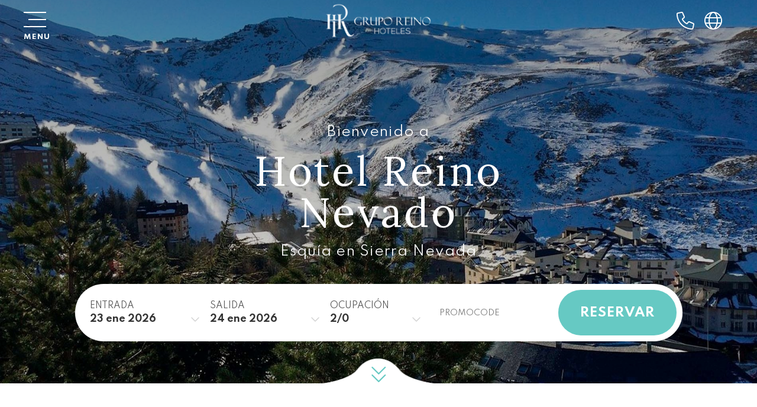

--- FILE ---
content_type: text/html; charset=utf-8
request_url: https://www.hotelreinonevado.es/
body_size: 120397
content:
<!DOCTYPE html>

<html lang="es" translate="no" xml:lang="es">
<head>
<!-- Global site tag (gtag.js) - Deferred loading -->
<script data-avoid-web-seeker-optimize="true">
        function initGTAGScript() {
            function loadGTAG() {
                var script = document.createElement('script');
                script.src = 'https://www.googletagmanager.com/gtag/js?id=AW-705285267';
                script.async = true;
                document.head.appendChild(script);
            }

            window.addEventListener('load', function() {
                if ('requestIdleCallback' in window) {
                    requestIdleCallback(loadGTAG, { timeout: 7000 });
                } else {
                    setTimeout(loadGTAG, 6000);
                }
            });
        }

        if (typeof cookiesController !== 'undefined') {
            cookiesController.push_tracking_code(initGTAGScript, ['analytics', 'marketing']);
        }
    </script>
<meta charset="utf-8"/>
<title>Bienvenidos | Hotel Reino Nevado | Sierra Nevada | Granada</title>
<link href="https://fonts.googleapis.com" rel="preconnect"/>
<link crossorigin="" href="https://fonts.gstatic.com" rel="preconnect"/>
<link href="https://www3.paratytech.com" rel="preconnect"/>
<link href="https://webseeker.paraty.es" rel="preconnect"/>
<link href="https://cdn2.paraty.es" rel="preconnect"/>
<link href="https://kit.fontawesome.com" rel="preconnect"/>
<link href="https://ka-f.fontawesome.com" rel="preconnect"/>
<link href="https://www.googletagmanager.com" rel="preconnect"/>
<link href="https://www.google-analytics.com" rel="preconnect"/>
<link href="https://onboard.triptease.io" rel="dns-prefetch"/>
<link href="https://static.hotjar.com" rel="dns-prefetch"/>
<link href="https://connect.facebook.net" rel="dns-prefetch"/>
<link href="https://storage.googleapis.com" rel="dns-prefetch"/>
<link href="https://cdn2.paraty.es/test5/images/3f827ded101560e" rel="icon" type="image/png">
<script type="application/ld+json">
{
  "@context": "https://schema.org",
  "@type": "Hotel",
  "image": [
    "https://cdn2.paraty.es/demo9/images/1aae54ccd065209=s1900",
    "https://cdn2.paraty.es/demo9/images/9217b45ef7135b7=s1900",
    "https://cdn2.paraty.es/demo9/images/bb805922b7a7f2d=s1900"
   ],
  "@id": "http://hotelreinonevado.es/",
  "name": "Hotel Reino Nevado",
  "address": {
    "@type": "PostalAddress",
    "streetAddress": "Calle de los Copos, s/n",
    "addressLocality": "Sierra Nevada",
    "addressRegion": "Granada",
    "postalCode": "18196",
    "addressCountry": "España"
  },
  "geo": {
    "@type": "GeoCoordinates",
    "latitude": 37.096990706050434, 
    "longitude": -3.3989058175158644
  },
  "url": "http://hotelreinonevado.es/",
  "telephone": "+34 958 481 111",
  "priceRange": "€40 - €180"
}
</script>
<meta content="Bienvenidos | Hotel Reino Nevado | Sierra Nevada | Granada" name="dc.title">
<!-- Avoid autodetection of email and phones to broken styling -->
<meta content="telephone=no" name="format-detection"/>
<meta content="email=no" name="format-detection"/>
<meta content="index, follow" name="robots">
<link href="https://www.hotelreinonevado.es/en/" hreflang="en" rel="alternate"><link href="https://www.hotelreinonevado.es/" hreflang="x-default" rel="alternate"><link href="https://www.hotelreinonevado.es/" hreflang="es" rel="alternate">
<link href="https://www.hotelreinonevado.es/" rel="canonical">
<meta content="Nuestro equipo, habitaciones y servicios están a tu disposición para que tengas una experiencia única. Disfruta de tus vacaciones en Hotel Reino Nevado" name="description">
<meta content="https://cdn2.paraty.es/demo9/images/59af6fc423dec0e" property="og:image"/>
<meta content="Nuestro equipo, habitaciones y servicios están a tu disposición para que tengas una experiencia única. Disfruta de tus vacaciones en Hotel Reino Nevado" property="og:description"/>
<meta content="width=1160, initial-scale=1, user-scalable=yes" name="viewport"/>
<script>
    function HotelDateTime(original_date) {
        let split_original_date;
        if (typeof (original_date) === "string") {
            if (original_date.indexOf('/') !== -1) {
                split_original_date = original_date.split('/');
            } else if (original_date.indexOf('-') !== -1) {
                split_original_date = original_date.split('-');
            }
        } else if (typeof(original_date) === 'number') {
            return new Date(original_date);
        } else if(original_date instanceof Date){
            return new Date(original_date);
        }

        if(split_original_date instanceof Array && split_original_date.length === 3){
            let transformed_date = new Date(split_original_date[0], split_original_date[1] - 1, split_original_date[2]);
            return transformed_date;
        }
    }

    
        function setDynamicViewport(baseWidth = 1160) {
            let scale = window.innerWidth / baseWidth;
            if (scale > 1) scale = 1;
            let viewport = document.querySelector('meta[name="viewport"]');
            if (viewport){
                viewport.setAttribute(
                    "content",
                    `width=${baseWidth}, initial-scale=${scale}, user-scalable=yes`
                );
            }
        }
        setDynamicViewport();
    
</script>
<script src="/static_1/scripts/custom_cookies.min.js?v=z3908687"></script>
<script defer="" src="https://cdn.paraty.es/static_files/common/scripts/booking_process/analytics/booking_utm_controller.js?v=z2763356"></script>
<script data-avoid-web-seeker-optimize="true">
    window.dataLayer = window.dataLayer || [];
    function gtag(){dataLayer.push(arguments);}

    (function() {
        function initGtagConsent() {
            if (typeof cookiesController === 'undefined') {
                console.warn('cookiesController not loaded yet, skipping consent initialization');
                return;
            }

            
                let analytics_consent = 'denied';
                let ad_consent = 'denied';
                let ad_user_data_consent = 'denied';
                let ad_personalization_consent = 'denied';

                let analytics_cookies_allowed = cookiesController.is_analytics_cookies_allowed();
                if (analytics_cookies_allowed) {
                    analytics_consent = 'granted';
                }

                try {
                    if (cookiesController.is_advertising_cookies_allowed()) {
                        ad_consent = 'granted';

                        if (cookiesController.is_advanced_consent_allowed()) {
                            ad_user_data_consent = 'granted';
                            ad_personalization_consent = 'granted';
                        }
                    }
                } catch (e) {
                    console.warn('Error setting advertising consent, upload hotel webs to get the latest version of the cookies controller');
                    console.warn(e);
                }

                gtag("consent", "default", {
                    ad_storage: ad_consent,
                    analytics_storage: analytics_consent,
                    ad_user_data: ad_user_data_consent,
                    ad_personalization: ad_personalization_consent,
                    wait_for_update: 500
                });

                dataLayer.push({
                    'event': 'default_consent'
                });
            

            gtag('js', new Date());
        }

        if (document.readyState === 'loading') {
            document.addEventListener('DOMContentLoaded', initGtagConsent);
        } else {
            initGtagConsent();
        }
    })();
</script>
<script defer="" src="https://cdn.paraty.es/static_files/common/web_apps/cookies_popup.js?v=z3419321" type="text/javascript"></script>
<link as="style" href="https://cdn.paraty.es/static_files/common/web_apps/assets/css/main_cookies_popup.css?v=z1055607" onload="this.onload=null;this.rel='stylesheet'" rel="preload"/>
<script data-avoid-web-seeker-optimize="true">
    function user_allowed_to_track() {
        return true; //Actually disabled this check

        //Avoid track on internal pages
        if (window.location.hostname.indexOf('appspot.com') > -1) {
            return false;
        }

        //Avoid track on localhost pages
        if (window.location.hostname.indexOf('localhost') > -1 || window.location.hostname.indexOf('0.0.0.0') > -1) {
            if (['/booking1', '/booking2', '/booking3', '/booking4'].indexOf(window.location.pathname) === -1) {
                return false;
            }
        }
    }
</script>
<script data-avoid-web-seeker-optimize="true">
    window.dataLayer = window.dataLayer || [];
    if (typeof cookiesController !== 'undefined' && cookiesController.search_cookie('cookies_preference') && !cookiesController.is_analytics_cookies_allowed()) {
        dataLayer.push({
            'cookies_denied': 'true'
        });
    }
</script>
<script data-avoid-web-seeker-optimize="true">
    (function(i,s,o,g,r,a,m){i['GoogleAnalyticsObject']=r;i[r]=i[r]||function(){
    (i[r].q=i[r].q||[]).push(arguments)},i[r].l=1*new Date();a=s.createElement(o),
    m=s.getElementsByTagName(o)[0];a.async=1;a.src=g;m.parentNode.insertBefore(a,m)
    })(window,document,'script','https://www.google-analytics.com/analytics.js','ga');

    function create_ga_objects() {
        if (typeof cookiesController === 'undefined') {
            console.warn('cookiesController not loaded, skipping GA initialization');
            return;
        }

        var analytics_cookies_allowed = cookiesController.is_analytics_cookies_allowed();

        // Remove all trackers
        ga(function() {
          var trackers = ga.getAll();
          trackers.forEach(function(tracker) {
            ga.remove(tracker.get('name'));
          });
        });

        // Create new trackers
        let analytics_options = {'allowLinker': true};
        if (!analytics_cookies_allowed) {
            analytics_options['storage'] = 'none';
        }

        if (cookiesController.get_url_params()['_ga']) {
            analytics_options['clientId'] = cookiesController.get_url_params()['_ga'];
        }

        
            

            ga('create', 'UA-240520385-1', analytics_options);
            
                if (analytics_cookies_allowed) {
                    ga('require','displayfeatures');
                    ga('set', 'allowAdFeatures', true);
                } else {
                    ga('set', 'allowAdFeatures', false);
                }

                ga('set', 'anonymizeIp', true);
            
        

        //Add _ga to booking form
        try {
            ga(function (e) {
                client_id = e.get("clientId");
                $(".paraty-booking-form").each(function () {
                    $(this).find('#_ga').remove();
                    var e = $("<input>").attr({type: "hidden", id: "_ga", name: "_ga", value: client_id});
                    $(this).append(e)
                })
            })
        } catch (e) {
            console.log("Google Analytics defined incorrectly (May use a old version)")
        }

        if (typeof cookiesController !== 'undefined') {
            if (cookiesController.search_cookie('cookies_preference') && !cookiesController.is_analytics_cookies_allowed()) {
                
                    
                        ga('set', 'campaignSource', 'cookies_consent');
                        ga('set', 'campaignMedium', 'denied');
                    
                
            }

            if (cookiesController.get_url_params()['referrer']) {
                
                    
                        ga('set', 'referrer', cookiesController.get_url_params()['referrer']);
                    
                
            }
        }
    }

    function execute_universal_ga_pageview() {
        if (user_allowed_to_track()) {
            
                
                    ga('send', 'pageview');
                
            
        }
    }

    create_ga_objects();
    execute_universal_ga_pageview();
    
    if (typeof cookiesController !== 'undefined') {
        cookiesController.push_tracking_code(create_ga_objects, ['analytics']);
    }
</script>
<script data-avoid-web-seeker-optimize="true">
        window.dataLayer = window.dataLayer || [];

        if (typeof cookiesController !== 'undefined' && cookiesController.is_analytics_cookies_allowed()) {
            dataLayer.push({'event': 'cookie_consent_preferences'});
            dataLayer.push({'event': 'cookie_consent_statistics'});
            dataLayer.push({'event': 'cookie_consent_marketing'});
        }

        if (typeof gtag !== 'undefined') {
            gtag("set", "ads_data_redaction", true);
        }
    </script>
<script>dataLayer.push({'namespace': 'reino-nevado', 'section_type': 'Inicio'});</script><script>dataLayer.push({"event": "init"});</script>
<!-- Google Tag Manager -->
<script data-avoid-web-seeker-optimize="true">
            if (navigator.userAgent.indexOf("Chrome-Lighthouse") === -1){
                function loadGTM() {
                    (function(w,d,s,l,i){w[l]=w[l]||[];w[l].push({'gtm.start':
                    new Date().getTime(),event:'gtm.js'});var f=d.getElementsByTagName(s)[0],
                    j=d.createElement(s),dl=l!='dataLayer'?'&l='+l:'';j.async=true;j.src=
                    'https://www.googletagmanager.com/gtm.js?id='+i+dl;f.parentNode.insertBefore(j,f);
                    })(window,document,'script','dataLayer','GTM-WKGJHDK8');
                }

                window.addEventListener('load', function() {
                    if ('requestIdleCallback' in window) {
                        requestIdleCallback(loadGTM, { timeout: 12000 });
                    } else {
                        setTimeout(loadGTM, 10000);
                    }
                });
            }
        </script>
<!-- End Google Tag Manager -->
<script data-avoid-web-seeker-optimize="true">
        function initHotelAds() {
            try {
                if (typeof gtag !== 'undefined') {
                    gtag('config', 'AW-705285267');
                }
            } catch (e) {
                console.warn('Error adding gtag config');
                console.warn(e);
            }
        }

        if (typeof cookiesController !== 'undefined') {
            cookiesController.push_tracking_code(initHotelAds, ['marketing']);
        }
    </script>
<!-- Triptease -->
<script data-avoid-web-seeker-optimize="true">
        function initTriptease() {
            function loadTriptease() {
                var script = document.createElement('script');
                script.src = 'https://onboard.triptease.io/bootstrap.js?partner=paraty';
                script.async = true;
                script.crossOrigin = 'anonymous';
                script.type = 'text/javascript';
                script.setAttribute('data-storage-consent', 'auto');
                document.head.appendChild(script);
            }

            window.addEventListener('load', function() {
                if ('requestIdleCallback' in window) {
                    requestIdleCallback(loadTriptease, { timeout: 12000 });
                } else {
                    setTimeout(loadTriptease, 10000);
                }
            });
        }

        if (typeof cookiesController !== 'undefined') {
            cookiesController.push_tracking_code(initTriptease, ['analytics']);
        }
    </script>
<!-- End Triptease -->
</meta></link></link></link></link></meta></meta></link></head>
<body class="web_seeker">
<!-- Google Tag Manager (noscript) -->
<noscript>
<iframe height="0" src="https://www.googletagmanager.com/ns.html?id=GTM-WKGJHDK8" style="display:none;visibility:hidden" width="0"></iframe>
</noscript>
<!-- End Google Tag Manager (noscript) -->
<input id="target_hotel_utc" type="hidden" value="1"/><script library_script="true">general_website_translates = JSON.parse("{\"T_24_precio\": \"*Precio v\\u00e1lido por un periodo m\\u00e1ximo de 24 horas.\", \"T_AGENCY_AGENT_NAME\": \"Nombre de agente\", \"T_AGENCY_EMAIL\": \"Email agencia\", \"T_AGENCY_IDENTIFIER\": \"Localizador agencia\", \"T_AGENCY_NAME\": \"Nombre\", \"T_AGENCY_NET_PRICE\": \"Precio Neto\", \"T_AGENCY_OFFER_SPECIAL\": \"Oferta Especial\", \"T_AGENCY_PERSONAL_DATA\": \"Datos del hu\\u00e9sped\", \"T_AGENCY_POLICIES\": \"<div><strong>@@cancellation_dates@@</strong></div><div>Se aplicar\\u00e1n las pol\\u00edticas de pago acordadas en contrato.</div>\", \"T_AGENCY_POLICY_TEXT\": \"Se aplicar\\u00e1n las pol\\u00edticas de pago acordadas en contrato.\", \"T_AGENCY_TELEPHONE\": \"Telefono contacto\", \"T_AGENCY_TEXT_COVID\": \"He sido informado\", \"T_AGENCY_TEXT_COVID_REPLACE\": \"He informado\", \"T_AGENCY_TITLE_PAYMENT\": \"Selecciona m\\u00e9todo de pago\", \"T_AGENCY_TITLE_PERSONAL_AGENCY\": \"Datos Agencia\", \"T_AGENCY_TITLE_PERSONAL_DATA\": \"Datos Personales del Hu\\u00e9sped\", \"T_AGENCY_TYPE\": \"Tipo de agencia\", \"T_AGENCY_TYPE_DMC\": \"DMC\", \"T_AGENCY_TYPE_EO\": \"Organizador de eventos\", \"T_AGENCY_TYPE_TA\": \"Agencia de viajes\", \"T_AGENCY_USER_LABEL\": \"(1 registro por agencia)\", \"T_ARS\": \"$ Peso Argentino\", \"T_Autorizo_cesion_datos\": \"Autorizo la cesi\\u00f3n de mis datos a las empresas que conforman el grupo\", \"T_Bono_Aplicado\": \"Bono Aplicado\", \"T_COP\": \"$ Peso Colombiano\", \"T_Comments_Call\": \"Comentarios:\", \"T_Crear_Prebooking\": \"Crear Pre-reserva\", \"T_DISCOUNT_AGENCY\": \"Total de descuento agencia\", \"T_DNI\": \"DNI\", \"T_Data_Required\": \"Datos Requeridos\", \"T_Descripcion_Regresar\": \"La pasarela de pago PAYNOPAINS no autoriz\\u00f3 el pago por razones desconocidas. Vuelva a intentarlo en unos minutos.\", \"T_GBP\": \"\\u00a3 Libra esterlina\", \"T_GUEST_DATA\": \"Datos del Hu\\u00e9sped\", \"T_Hotel_Reserva\": \"Reserva de servicios en Turismo y restauraci\\u00f3n Hotel @@hotel@@\", \"T_IVA\": \"IVA\", \"T_MESSAGE_BONO_CC\": \"Se ha realizado la compra de un bono regalo de @@PRICE@@ @@CURRENCY@@ Identificador: @@BONO@@\", \"T_MESSAGE_PAGO_BONO_REALIZADO\": \"Se ha realizado el pago de @@PRICE@@ @@CURRENCY@@ para el bono @@BONO@@\", \"T_MXN\": \"$ Peso Mexicano\", \"T_Mejor_precio_garantizado\": \"Mejor precio garantizado\", \"T_Mensaje_Pago_Seguro\": \"El pago deber\\u00e1 ser realizado a trav\\u00e9s del enlace proporcionado en el correo de confirmaci\\u00f3n de la reserva.\", \"T_Message_Link_Body_Mail\": \"Pago realizado correctamente de @@PRICE@@ @@CURRENCY@@ para el localizador @@BOOKING@@ con id de transacci\\u00f3n @@PAYMENT@@\", \"T_Message_Link_Confirm_Tpv\": \"El pago se ha realizado correctamente. En breve recibir\\u00e1 un correo con la confirmaci\\u00f3n del mismo.\", \"T_Message_Link_Error_Tpv\": \"El pago no se ha relizado correctamente. Int\\u00e9ntelo m\\u00e1s tarde y si persiste el problema p\\u00f3ngase en contacto con el equipo de Paraty, por favor.\", \"T_Message_Link_Subject_Mail\": \"Pago realizado en @@HOTEL@@\", \"T_Message_Link_Tpv\": \"A continuaci\\u00f3n ser\\u00e1 redirigido a la pasarela del banco para el pago por un importe de @@PRICE@@ @@CURRENCY@@.\", \"T_Message_Wrong_Link\": \"Este enlace no es correcto. P\\u00f3ngase en contacto con el equipo de Paraty, por favor.\", \"T_Message_expired_link\": \"Lo sentimos. El enlace est\\u00e1 expirado.\", \"T_Next_Tpv\": \"Continuar\", \"T_No_Available\": \"Lo sentimos, se ha agotado la disponibilidad para esta prereserva\", \"T_No_Available_after_tpv\": \"Hemos recibido tu pago, pero por probelmas t\\u00e9cnicos tu reserva no se ha formlazado. Nos pondremos en contacto contigo en menos de 24 horas.\", \"T_No_Price\": \"\\u00a1Atenci\\u00f3n, el precio para esta prereserva ha cambiado! A continuaci\\u00f3n, se formalizar\\u00e1 la reserva con el nuevo precio.\", \"T_PAGO_BONO_REALIZADO\": \"Pago de Bono\", \"T_PAYMENT_PAYPAL\": \"Paga ahora en l\\u00ednea: PayPal\", \"T_PAYMENT_PAYPAL_CARD\": \"Paga ahora en l\\u00ednea: Cr\\u00e9dito/D\\u00e9bito/MSI\", \"T_PAYMENT_WORLDLINE\": \"Paga ahora en l\\u00ednea (3D Secure): Cr\\u00e9dito/MSI\", \"T_Pago_Estado_Pendiente\": \"El pago se est\\u00e1 procesando, en breve recibir\\u00e1 un aviso de confirmaci\\u00f3n.\", \"T_Pago_Tarjeta_SIBS\": \"Pago con tarjeta\", \"T_Passenger\": \"Pasajero \", \"T_Payment_Failed_Message\": \"El pago no ha sido aceptado por la entidad externa. Por favor, vuelva a intentarlo y si persiste el problema consulte con su entidad bancaria.\", \"T_Payment_Paypal\": \"Paypal\", \"T_Payment_transfer\": \"Transferencia bancaria\", \"T_Plazos_Sequra\": \"(Pago a plazos)\", \"T_Prebooking_Expired\": \"Lo sentimos, esta cotizaci\\u00f3n est\\u00e1 caducada.\", \"T_Price_Call\": \"Precio:\", \"T_REPAYMENT_LINK\": \"HAGA <u>CLICK AQU\\u00cd</u> PARA INTENTAR REALIZAR EL PAGO DE NUEVO.\", \"T_Registro_Hotelero\": \"Registro Hotelero\", \"T_Regresar_Paylands\": \"Pulse click aqu\\u00ed si no es redirigido autom\\u00e1ticamente a la p\\u00e1gina del comercio.\", \"T_Reservar_Transfer\": \"Reservar Transfer\", \"T_Resumen_Price\": \"Importe:\", \"T_SIBS_CANCEL_CARD\": \"Lamentablemente, su reserva fue cancelada porque no pudimos procesar el pago. Int\\u00e9ntelo de nuevo o utilice un m\\u00e9todo de pago alternativo\", \"T_SIBS_CONFIRMED_CARD\": \"El pago de su reserva se realiz\\u00f3 exitosamente. Su reserva est\\u00e1 confirmada\", \"T_SIBS_PENDING_CARD\": \"Ocurri\\u00f3 un error en el pago. Recibir\\u00e1 la confirmaci\\u00f3n de la reserva en tu correo electr\\u00f3nico, sin embargo, el pago se procesar\\u00e1 dentro de la siguiente hora. Si no se confirma el pago, la reserva ser\\u00e1 cancelada.\", \"T_STATE\": \"Provincia\", \"T_STATUS_PAYMENT_APPROVED\": \"PAGO CONFIRMADO. LA RESERVA EST\\u00c1 ACEPTADA.\", \"T_STATUS_PAYMENT_CANCELLED\": \"PAGO RECHAZADO. LO SENTIMOS, SU TARJETA NO HA SIDO ACEPTADA.\", \"T_STATUS_PAYMENT_PENDING\": \"PAGO PENDIENTE, ESTAMOS ESPERANDO RESPUESTA DEL COMERCIO ELECTR\\u00d3NICO. PRONTO RECIBIR\\u00c1 LA CONFIRMACI\\u00d3N POR EMAIL.\", \"T_SUBJECT_MAIL_REGISTER\": \"Registro\", \"T_SecureRequestButton\": \"Ver Datos\", \"T_SecureRequestEmail\": \"Email para recibir el c\\u00f3digo de validaci\\u00f3n:\", \"T_SecureRequestNew\": \"NUEVO SISTEMA PCI.\", \"T_SecureRequestPassword\": \"Password para desencriptado (se le facilit\\u00f3 especialmente para ver la tarjeta):\", \"T_SecureRequestUser\": \"Usuario de nuestro manager:\", \"T_SibsPayment_Card\": \"Tarjeta Cr\\u00e9dito/D\\u00e9bito\", \"T_SibsPayment_Mbway\": \"MB WAY\", \"T_SibsPayment_Multibanco\": \"Multibanco\", \"T_TELEPHONE\": \"Tel\\u00e9fono\", \"T_TITLE_BONO_CC\": \"Nueva compra de un Bono Regalo\", \"T_TITLE_CONFIRM_REGISTER\": \"Confirmaci\\u00f3n de registro\", \"T_TITLE_MAIL_HOTEL_BONO_TPV\": \"Pago Bono\", \"T_TITLE_RECOVERY_USER\": \"Recuperaci\\u00f3n de acceso\", \"T_Todas\": \"Todas\", \"T_Transfer_Ida\": \"Transfer de ida\", \"T_TypePayment_CreditCard\": \"Tipo de pago elegido: Tarjeta de Cr\\u00e9dito\", \"T_TypePayment_TransferBank\": \"Tipo de pago elegido: Transferencia Bancaria\", \"T_TypePayment_WithoutCard\": \"Reserva confirmada sin tarjeta\", \"T_USD\": \"$ D\\u00f3lar de EEUU\", \"T_a\": \"a\", \"T_abandoned_cart\": \"Carrito abandonado\", \"T_abrir_en_navegador\": \"Abrir en el navegador\", \"T_abrir_nueva_pestana\": \"Abrir en nueva pesta\\u00f1a\", \"T_accede_descuento\": \"Accede al descuento loyalty\", \"T_accede_descuento_club\": \"Accede al descuento club\", \"T_acceder\": \"Acceder\", \"T_accept\": \"Aceptar\", \"T_accept_and_close\": \"Aceptar y cerrar\", \"T_acceso_cliente\": \"Acceso Cliente\", \"T_acceso_no_permitido\": \"Acceso no permitido\", \"T_acceso_socios\": \"Acceso Socios\", \"T_access_profile\": \"Acceder a mi perfil\", \"T_accommodation_details\": \"Detalles del alojamiento\", \"T_accomodation_tax\": \"Impuesto de alojamiento\", \"T_aceptacion_pago_on_request\": \"Una vez aceptada la disponibilidad, se procedera a realizar el cobro en su tarjeta\", \"T_aceptar_disponibilidad\": \"Aceptar disponibilidad\", \"T_aceptar_todo\": \"Aceptar todo\", \"T_acepto\": \"Acepto la\", \"T_acepto_boton\": \"Aceptar\", \"T_acepto_clausula_contactos\": \"Acepto cl\\u00e1usula de contactos\", \"T_acepto_clausulas\": \"Acepto las condiciones que se detallan en la <a class='myFancyPopup fancybox.iframe' href='/?sectionContent=politica-de-privacidad.html'>cl\\u00e1usula de privacidad</a>\", \"T_acepto_clausulas_short\": \"Acepto las condiciones que se detallan en la cl\\u00e1usula de privacidad\", \"T_acepto_informacion\": \"Autorizo el env\\u00edo de informaci\\u00f3n.\", \"T_acepto_politica\": \"Acepto la pol\\u00edtica de privacidad\", \"T_acepto_politica_imagen\": \"Acepto pol\\u00edtica de autorizaci\\u00f3n de imagen p\\u00fablica\", \"T_acepto_promociones\": \"Autorizo el tratamiento de mis datos para que me env\\u00eden promociones, ofertas y otras comunicaciones propias.\", \"T_acepto_socio\": \"Acepto los t\\u00e9rminos y condiciones de ser socio\", \"T_acepto_terminos_uso_web\": \"Acepto los t\\u00e9rminos y condiciones de uso del sitio web\", \"T_actions\": \"Acciones\", \"T_activated\": \"Activado\", \"T_activation_cost\": \"Coste de activaci\\u00f3n\", \"T_actividad\": \"Actividad\", \"T_actividad_realizar\": \"Actividad a realizar\", \"T_activities_total\": \"Total actividades\", \"T_activity_to_do\": \"Actividad a realizar\", \"T_actualizando_reserva\": \"Actualizando para continuar con su reserva\", \"T_actualizar_datos\": \"Actualizar datos\", \"T_add_another_room\": \"A\\u00f1adir otra habitaci\\u00f3n\", \"T_add_another_service\": \"A\\u00f1adir otro servicio\", \"T_add_bed_to_cart\": \"A\\u00f1adir camas al carrito\", \"T_add_benefits_in_next_step\": \"A\\u00f1ade uno de los siguientes beneficios en el siguiente paso de la reserva o <span class=\\\"logout_button_wrapper\\\">prueba con otro email</span>\", \"T_add_guess_data\": \"Ingresa los datos de tus acompa\\u00f1antes\", \"T_add_more_products\": \"A\\u00f1adir mas productos\", \"T_add_more_rooms\": \"A\\u00f1adir m\\u00e1s habitaciones\", \"T_add_new_activity\": \"A\\u00f1adir nueva actividad\", \"T_add_new_bed_or_room\": \"A\\u00f1adir nueva cama o habitaci\\u00f3n\", \"T_add_passengers_info\": \"Ingresa los datos de los pasajeros\", \"T_add_service\": \"A\\u00f1adir servicio\", \"T_added\": \"A\\u00f1adido\", \"T_added_to_cart_succesfully\": \"Su producto fue a\\u00f1adido con \\u00e9xito al carrito\", \"T_additional_service_pax\": \"Servicio adicional pasajero\", \"T_adjunta_captura\": \"Adjunte una captura de pantalla con el mejor precio\", \"T_adjunta_cv\": \"Adjunta tu curriculum\", \"T_adjunte_cv\": \"Adjunte su curriculum\", \"T_admin_only\": \"Est\\u00e1 Usted intentando acceder a contenido privado. S\\u00f3lo se permiten usuarios administradores. Ser\\u00e1 redirigido a la p\\u00e1gina de inicio.\", \"T_adulto\": \"Adulto\", \"T_adultos\": \"Adultos\", \"T_advert_popup_search_office_external_part1\": \"Mas de \", \"T_advert_popup_search_office_external_part2\": \"17.000 oficinas \", \"T_advert_popup_search_office_external_part3\": \"disponibles ...\", \"T_aeropuerto\": \"Aeropuerto\", \"T_affected_products\": \"Productos afectados\", \"T_age_not_equal_to_birth_date\": \"La edad del pasajero no coincide con la fecha de nacimiento indicada.\", \"T_agencia\": \"Agencia\", \"T_agencias\": \"Agencias\", \"T_agency_commission_not_discount\": \"La comisi\\u00f3n generada por esta reserva es de un <span class=\\\"commission_percentage\\\"></span>% del precio base, es decir, <span class='currencyValue'>@@base_price@@</span> <span class='monedaConv'>@@currency@@</span>. Este importe no se resta del total a pagar.\", \"T_agency_date\": \"Fecha\", \"T_agency_editar_perfil\": \"Perfil\", \"T_agency_enabled\": \"Lamentamos no poder ofrecer la informaci\\u00f3n solicitada, pero hemos detectado que no cumple los requisitos como entidad agencia. p\\u00f3ngase directamente en contacto con el Servicio de Asistencia Web del hotel. Muchas gracias.\", \"T_agency_hash\": \"Nombre legal (Agency hash)\", \"T_agency_identifier\": \"Localizador\", \"T_agency_licence\": \"Licencia de agencia\", \"T_agency_name\": \"Nombre de la agencia\", \"T_agency_price\": \"Precio\", \"T_agency_price_neto\": \"Precio Neto\", \"T_agency_range\": \"Entada - Salida\", \"T_agency_reservations\": \"Ver Reservas\", \"T_agency_sin_resultados\": \"Sin resultados\", \"T_agency_status\": \"Estado\", \"T_agency_total_discount\": \"Descuento total de la agencia\", \"T_agency_total_to_pay\": \"Total a pagar por la agencia\", \"T_agency_total_to_pay_without_tax\": \"Total a pagar por la agencia sin tasas\", \"T_agent_certification\": \"Certificaci\\u00f3n de agente\", \"T_agree\": \"Debe aceptar las condiciones para poder continuar\", \"T_ahora\": \"Ahora\", \"T_ahora_momento\": \"Ahora es el momento\", \"T_ahorra_upgrading\": \" y ahorra @@DESCUENTO@@\", \"T_ahorras\": \"Ahorras\", \"T_ahorre_con_esta_oferta\": \"Est\\u00e1 ahorrando con esta oferta\", \"T_ahorro_bono_regalo\": \"Has ahorrado <b><span class='currencyValue'>@@discount@@</span> <span class='monedaConv'>@@currency@@</span></b> en tu reserva\", \"T_ahorro_club\": \"Ahorro club\", \"T_airline\": \"Aerol\\u00ednea\", \"T_alcanzar_prox_nivel\": \"Alcanza el nivel <b>@@next_level@@</b> y disfruta de todos los beneficios del Club Amigos \", \"T_alert_comment_survey\": \"El cliente con n\\u00famero de reserva @@@ID_RESERVA@@@ ha realizado comentarios en la encuesta de satisfacci\\u00f3n\", \"T_all_categories\": \"Todas las categor\\u00edas\", \"T_all_statuses\": \"Todos los estados\", \"T_alojamiento\": \"Alojamiento\", \"T_alojamientos\": \"Alojamientos\", \"T_alquiler\": \"Alquiler\", \"T_already_payed_phrase\": \"\\u00a1Atenci\\u00f3n! Ya se hab\\u00eda pagado @@AMOUNT_PAYED@@ @@CURRENCY@@ para esta reserva, el nuevo importe a pagar ser\\u00eda de @@AMOUNT@@ @@CURRENCY@@.\", \"T_already_payed_phrase_error\": \"\\u00a1Atenci\\u00f3n! Ya se hab\\u00eda pagado @@AMOUNT_PAYED@@ @@CURRENCY@@ para esta reserva, el nuevo importe a pagar ser\\u00eda de @@AMOUNT@@ @@CURRENCY@@.  El importe total que se abonar\\u00e1 por la reserva ser\\u00e1 @@AMOUNT_PAYED_ALL@@ @@CURRENCY@@.\", \"T_alta_anteriormente\": \"\\u00bfYa te has dado de alta anteriormente al club?\", \"T_alta_ocupacion\": \"Alta ocupaci\\u00f3n\", \"T_alternativas_b0\": \"O eche un vistazo a otros hoteles cercanos con disponibilidad para esas fechas\", \"T_alternative_email\": \"Email alternativo\", \"T_always_active\": \"Siempre activas\", \"T_american_express\": \"American Express\", \"T_amount\": \"Valor\", \"T_anadida\": \"A\\u00f1adida\", \"T_anadir\": \"A\\u00f1adir\", \"T_anadir_a_la_reserva\": \"A\\u00f1adir a la reserva\", \"T_anadir_al_carrito\": \"A\\u00f1adir al carrito\", \"T_anadir_importe_a_tasa_turistica\": \"A este importe hay que a\\u00f1adir la tasa tur\\u00edstica\", \"T_anadir_servicio\": \"A\\u00f1adir\", \"T_analiticas\": \"Anal\\u00edticas\", \"T_and\": \"y\", \"T_anonymous\": \"An\\u00f3nimo\", \"T_answers\": \"Respuestas\", \"T_anterior\": \"Anterior\", \"T_anteriormente\": \"Anteriormente\", \"T_antes\": \"Antes\", \"T_anyo\": \"A\\u00f1o\", \"T_anyos\": \"a\\u00f1os\", \"T_apartamento\": \"Apartamento\", \"T_apartamentos\": \"Apartamentos\", \"T_apartamentos_y_ocupacion\": \"Apartamentos y ocupaci\\u00f3n\", \"T_apellidos\": \"Apellidos\", \"T_aplicar\": \"Aplicar\", \"T_aplicar_filtros\": \"Aplicar filtros\", \"T_aplicar_promocode\": \"Aplicar c\\u00f3digo promocional\", \"T_appellido_multi\": \"Apellido/s\", \"T_appellido_multi_buyer\": \"Apellido/s del comprador\", \"T_appellido_multi_recipient\": \"Apellido/s del beneficiario\", \"T_applied_upgrade\": \"Aplicado upgrade\", \"T_apply_discount\": \"Aplicar descuento\", \"T_apply_upgrade\": \"Aplicar mejora\", \"T_apuntate\": \"Ap\\u00fantate\", \"T_apuntate_ya\": \"\\u00a1Ap\\u00fantate ya!\", \"T_aqui\": \"Aqu\\u00ed\", \"T_archivo_adjunto\": \"Archivo adjunto\", \"T_area\": \"\\u00c1rea\", \"T_arrival_airport\": \"Aeropuerto de llegada\", \"T_arrival_date\": \"Fecha de llegada\", \"T_arrival_days_after\": \"Llegada @@@days_number@@@ @@@days_label@@@ despu\\u00e9s\", \"T_asistencia\": \"Si tienes alguna pregunta o necesitas asistencia adicional, no dudes en contactarnos. \\u00a1Estamos aqu\\u00ed para ayudarte!\", \"T_asunto\": \"Asunto\", \"T_asunto_encuesta_satisfaccion\": \"Encuesta de satisfacci\\u00f3n\", \"T_atencion_al_cliente\": \"Atenci\\u00f3n al cliente\", \"T_atencion_modificacion_posible_gastos\": \"Atenci\\u00f3n, esta reserva ha entrado en gastos de cancelaci\\u00f3n. Proceda s\\u00f3lo si est\\u00e1 seguro y tiene el OK del hotel.\", \"T_atol_protected\": \"ATOL Protected\", \"T_atras\": \"Atr\\u00e1s\", \"T_attach_file\": \"Adjuntar archivo\", \"T_audiovisuales\": \"Audiovisuales\", \"T_available_apartments\": \"Apartamentos disponibles\", \"T_available_beds\": \"Camas disponibles\", \"T_available_certificates\": \"Tus certificados disponibles\", \"T_available_from\": \"Se libera en:\", \"T_available_hotels\": \"Hoteles disponibles\", \"T_available_on_next_step_or_checkin\": \"Disponible en siguientes pasos o check-in\", \"T_available_package\": \"Paquete disponible\", \"T_available_packages\": \"Paquetes disponibles\", \"T_aviso1_salida\": \"En esta localidad no contamos con servicio propio, por lo que le redirigiremos a la p\\u00e1gina de una empresa externa que ser\\u00e1 quien le ofrecer\\u00e1 las condiciones de alquiler para el punto de venta que haya solicitado.\", \"T_aviso2_salida\": \"Si desea continuar, tenga en cuenta que consiente y acepta que, a partir de este momento, su relaci\\u00f3n legal va a ser con un proveedor que no sea Olecar Rent a Car y que, por lo tanto, esto nos libera de cualquier responsabilidad en relaci\\u00f3n con cualquier posible reserva o alquiler que usted pueda realizar a trav\\u00e9s de dicha empresa.\", \"T_aviso_cargo_no_show\": \"El importe de esta reserva no ser&aacute; cargado\\ten la tarjeta de cr&eacute;dito (el pago deber&aacute; hacerse\\tdirectamente en el hotel el d\\u00eda de llegada) excepto con las tarifas no reembolsables o si indica lo contrario en las condiciones de la tarifa. \\tEn caso de no show (no\\tpresentaci&oacute;n), se aplicar&aacute; un cargo\\tseg&uacute;n las pol&iacute;ticas de cancelaci&oacute;n de la\\ttarifa.\", \"T_aviso_cargo_no_show_short\": \"El importe de la estancia de esta reserva no ser&aacute; cargado en la tarjeta de cr&eacute;dito (el pago deber&aacute; hacerse\\tdirectamente en el hotel el d\\u00eda de llegada).\", \"T_aviso_legal\": \"Aviso Legal\", \"T_aviso_legal_condiciones\": \"Aviso Legal y Condiciones\", \"T_aviso_licencia\": \"(Solo se admiten ficheros png, jpg y pdf)\", \"T_ayuda_reserva\": \"\\u00bfNecesita ayuda con su reserva?\", \"T_ayuda_reserva_1_linea\": \"\\u00bfAyuda para reservar? Llame: \", \"T_a\\u00f1adir_habitacion\": \"A\\u00f1adir habitaci\\u00f3n\", \"T_b3_user_register\": \"Si quieres darte de alta en el club amigos, rellena el campo de contrase\\u00f1a y autom\\u00e1ticamente pasaras a formar parte del club.\", \"T_baby_seat_number\": \"Beb\\u00e9s\", \"T_baby_seat_number_2\": \"(0 - 2 a\\u00f1os)\", \"T_back_amazonPay\": \"Volver\", \"T_back_apartments\": \"Volver a apartamentos\", \"T_back_date\": \"Fecha de partida\", \"T_back_hotels\": \"Volver a hoteles\", \"T_back_hour\": \"Hora de partida\", \"T_back_popup_reservation_unmodifiable\": \"Volver\", \"T_back_rooms\": \"Volver a habitaciones\", \"T_bad_password\": \"Contrase\\u00f1a incorrecta\", \"T_bad_request\": \"Lamentamos no poder ofrecer disponibilidad para sus criterios de b\\u00fasqueda. Pruebe a modificarlos y repetir la b\\u00fasqueda, Por favor, p\\u00f3ngase directamente en contacto con el Servicio de Asistencia Web del hotel. Muchas gracias.\", \"T_bad_request_dates\": \"Lamentamos no poder ofrecer disponibilidad para un intervalo de fechas tan largo, solo se permite @@num_days@@ d\\u00edas. Pruebe a modificarlo y repetir la b\\u00fasqueda, o p\\u00f3ngase directamente en contacto con el Servicio de Asistencia Web del hotel. Muchas gracias.\", \"T_bad_user\": \"Usuario incorrecto\", \"T_baja_completa\": \"Se ha dado de baja correctamente\", \"T_baja_comunicaciones\": \"No deseo recibir mas comunicaciones / Darse de baja\", \"T_bajo_demanda\": \"Reserva bajo demanda\", \"T_base_price\": \"Precio base\", \"T_bastante_satisfecho\": \"Bastante satisfecho\", \"T_beach_club\": \"Beach Club\", \"T_bebe\": \"Beb\\u00e9\", \"T_bebes\": \"Beb\\u00e9s\", \"T_bebes_gratis\": \"Beb\\u00e9s gratis\", \"T_bed\": \"Cama\", \"T_beds\": \"Camas\", \"T_beds_number\": \"N\\u00ba de camas\", \"T_beneficiate_ya\": \"Beneficiate ya\", \"T_benefier\": \"Beneficiario\", \"T_bienvenido\": \"Bienvenido\", \"T_bienvenido_club\": \"\\u00a1Bienvenido al Club Ohtels @name@!, Tu n\\u00famero de socio es @idmember@.\", \"T_bienvenido_user\": \"Bienvenido, @@name@@!\", \"T_big_bag_number\": \"Grande\", \"T_big_bag_number_2\": \"(M\\u00e1s de 119x119x81 cm)\", \"T_billete\": \"Billete\", \"T_billetes\": \"Billetes\", \"T_bizum_payment\": \"Pago por Bizum\", \"T_bizum_payment_description\": \"Recibir\\u00e1s un email autom\\u00e1tico con la confirmaci\\u00f3n de reserva con un enlace a una <b>pasarela de pago</b> segura para que puedas realizar el pago. Este enlace ser\\u00e1 v\\u00e1lido durante 24 horas.\", \"T_blocked\": \"Bloqueado\", \"T_bloquear_cupo\": \"Bloquear Cupo\", \"T_bloquear_precio\": \"Bloquear Precio\", \"T_bonification\": \"Bonificaci\\u00f3n\", \"T_bono_introduce\": \"Introduzca el c\\u00f3digo de bono\", \"T_bono_no_correcto\": \"El bono no es correcto\", \"T_bono_payment\": \"Pago mediante bono regalo\", \"T_bono_regalo\": \"Bono regalo\", \"T_bono_regalo_bold\": \"BONO <b>REGALO</b>\", \"T_bono_regalo_with_price\": \"Bono Regalo\", \"T_bonogift\": \"Regalo Bono\", \"T_bonus_error\": \"Se ha producido un error al realizar la bonificaci\\u00f3n, intento de nuevo mas tarde\", \"T_bonus_success\": \"La bonificaci\\u00f3n ha sido realizada correctamente\", \"T_book_information\": \"Datos de la reserva\", \"T_book_now\": \"Reservar ahora\", \"T_booking\": \"Reserva\", \"T_booking_3_tpv_expiration_link_message\": \"Este link de pago ha expirado. En el caso de que desee abonar el importe, deber\\u00e1 ponerse en contacto con el hotel para que le facilite un nuevo link de pago\", \"T_booking_3_tpv_expiration_link_message_title\": \"Link de pago expirado\", \"T_booking_3_tpv_expiration_message\": \"Este pago ha sido efectuado correctamente. Ha debido recibir un email con la confirmaci\\u00f3n. En el caso de que desee abonar otro importe, deber\\u00e1 ponerse en contacto con el hotel para que le facilite un nueva liga de pago\", \"T_booking_3_tpv_expiration_message_title\": \"Link de pago usado\", \"T_booking_cancellation\": \"Cancelaci\\u00f3n de reserva\", \"T_booking_club_member\": \"Esta reserva pertenece a un miembro del Club\", \"T_booking_confirmation\": \"Confirmaci\\u00f3n de reserva\", \"T_booking_confirmation_in_another_email\": \"Recibir confirmaci\\u00f3n en otra direcci\\u00f3n de correo alternativa\", \"T_booking_date\": \"Fecha de reserva\", \"T_booking_discount_gateway\": \"<b>%s%% descuento</b> en pago online\", \"T_booking_in_process\": \"Su solicitud de reserva se est\\u00e1 tramitando\", \"T_booking_modification\": \"Modificaci\\u00f3n de reserva\", \"T_booking_modification_redirect\": \"Modificaci\\u00f3n de reserva @@BOOKING@@ del hotel @@HOTEL_SOURCE@@\", \"T_booking_modification_redirect_customer\": \"Modificaci\\u00f3n de reserva desde el hotel @@HOTEL_SOURCE@@ al @@HOTEL_TARGET@@\", \"T_booking_not_created\": \"La reserva no ha sido creada\", \"T_borrar_fechas\": \"Borrar fechas\", \"T_borrar_filtros\": \"Borrar filtros\", \"T_breve_contacto\": \"Muchas gracias, en breve un agente le contactar\\u00e1.\", \"T_buen_viaje\": \"\\u00a1Que tengas un buen viaje!\", \"T_buen_viaje_vuelta\": \"\\u00a1Buen viaje de vuelta!\", \"T_buscador_hoteles\": \"Buscador de hoteles\", \"T_buscar\": \"Buscar\", \"T_buscar_ahora\": \"Buscar Ahora\", \"T_buscar_hotel\": \"Buscar Hotel\", \"T_buscar_otras_fechas\": \"Buscar otras fechas\", \"T_buscar_otras_hoteles\": \"Buscar en otro hotel\", \"T_buscar_reserva\": \"Buscar reserva\", \"T_busqueda\": \"B\\u00fasqueda\", \"T_busqueda_redireccion\": \"Para que pueda continuar con su reserva, le hemos redirigido a nuestro calendario de disponibilidad para que pueda reservar sus pr\\u00f3ximas vacaciones con nosotros al mejor precio disponible.\", \"T_busqueda_restricciones\": \"La b\\u00fasqueda que est\\u00e1 realizando aplica restricciones<br> Le estamos redirigiendo al calendario de precios\", \"T_button_accept\": \"Aceptar\", \"T_buy_forfait\": \"Comprar forfait\", \"T_buyed_service\": \"Servicio contratado\", \"T_buyed_tours\": \"Tours contratados\", \"T_buzon_devolucion_llave\": \"BUZ\\u00d3N DE DEVOLUCI\\u00d3N DE LLAVE\", \"T_buzon_devolucion_llave_long_txt\": \"Disponemos de Buz\\u00f3n de Llaves para devoluciones fuera del horario de apertura\", \"T_caduca_en\": \"Caduca en\", \"T_caducidad_dni\": \"Fecha caducidad DNI\", \"T_caducidad_documento\": \"Fecha caducidad documento\", \"T_calcula_rango\": \"Calcula tu rango de precios/noche\", \"T_calendar_availability_depends_on_flights\": \"La disponibilidad que ve en el calendario \\u00fanicamente afecta a las habitaciones y estar\\u00e1 sujeta a la disponibilidad de los vuelos\", \"T_calendario\": \"Calendario\", \"T_calendario_disponibilidad\": \"Calendario de disponibilidad\", \"T_calendario_precios\": \"Calendario de precios\", \"T_call_inserta_num\": \"Inserta tu n\\u00famero ahora y te llamamos GRATIS\", \"T_call_me\": \"Ll\\u00e1mame\", \"T_call_me_popup_email_subject\": \"Petici\\u00f3n de igualaci\\u00f3n - @@phone_prefix@@ @@phone_number@@\", \"T_call_sabes\": \"\\u00bfSabes que si necesitas ayuda con tu reserva te llamamos gratis?\", \"T_call_title\": \"Aviso de contacto\", \"T_calling\": \"Te est\\u00e1mos llamando\", \"T_cambiar_divisa\": \"Cambiar divisa\", \"T_cambios_modificacion\": \"Cambios o modificaciones\", \"T_camping\": \"Camping\", \"T_campo_expired_date_obligatorio\": \"Debe especificar la fecha de caducidad correcta de su licencia\", \"T_campo_grupo_obligatorio\": \"Por favor, especifique al menos un tipo de certificaci\\u00f3n\", \"T_campo_obligatorio\": \"Este campo es obligatorio\", \"T_campo_valor_invalido\": \"El valor de este campo no es correcto\", \"T_campos_obligatorios\": \"* Campos obligatorios\", \"T_cancel_modify\": \"Cancelar o modificar\", \"T_cancela_gratis_hasta\": \"Cancela gratis hasta @@days@@ @@label_days@@ antes de tu llegada\", \"T_cancelacion_automatica_por_modificacion\": \"Cancelaci\\u00f3n autom\\u00e1tica por modificaci\\u00f3n\", \"T_cancelacion_format_rates\": \"Cancelaci\\u00f3n gratuita hasta el @@date@@ a las @@hour@@\", \"T_cancelacion_registro\": \"Cancelaci\\u00f3n de registro\", \"T_cancelacion_reserva\": \"Cancelaci\\u00f3n de reserva\", \"T_cancelacion_reserva_pagada\": \"Cancelaci\\u00f3n de reserva con pago a cuenta\", \"T_cancelacion_reserva_pagada_info\": \"Atenci\\u00f3n la reserva @@LOCALIZADOR@@ tiene un importe total pagado de @@AMOUNT@@ @@CURRENCY@@. <br> Por favor proceda a su devoluci\\u00f3n de forma manual.\", \"T_cancelada\": \"Cancelada\", \"T_cancelado\": \"Cancelado\", \"T_cancelar\": \"Cancelar\", \"T_cancelar_disponibilidad\": \"Denegar disponibilidad\", \"T_cancelar_reserva\": \"Cancelar reserva\", \"T_cancelation_not_processed\": \"La cancelaci\\u00f3n no ha sido procesada\", \"T_cancelled_services\": \"Servicios cancelados\", \"T_candidatura_espontanea\": \"Candidatura espontanea\", \"T_cannot_find_flights_for_search\": \"Actualmente no encontramos combinaciones de vuelos disponibles para sus criterios de b\\u00fasqueda, le invitamos a hacer una nueva b\\u00fasqueda\", \"T_cannot_select_more_rooms_category\": \"No puede seleccionar m\\u00e1s habitaciones/camas en esta categor\\u00eda\", \"T_cantidad\": \"Cantidad\", \"T_cantidad_vehiculos_contratados\": \"Cantidad de veh\\u00edculos contratados\", \"T_capacidad\": \"Capacidad\", \"T_capacidad_de_X_a_Y_personas\": \"De @@@min@@@ a @@@max@@@ personas\", \"T_capacidad_hasta_X_personas\": \"Hasta @@@max@@@ personas\", \"T_capacidades_y_areas\": \"Capacidades y \\u00c1reas\", \"T_cardNumber_creditcard\": \"El n\\u00famero de tarjeta de cr\\u00e9dito no es v\\u00e1lido\", \"T_cardNumber_required\": \"El n\\u00famero de tarjeta es obligatorio\", \"T_casado_a\": \"Casado/a\", \"T_casilla_obligatoria\": \"Esta casilla es obligatoria\", \"T_categoria\": \"Categor\\u00eda\", \"T_categorias\": \"Categor\\u00edas\", \"T_category_complaint\": \"Categor\\u00eda de la denuncia\", \"T_cc_owner_name\": \"Titular tarjeta de cr\\u00e9dito\", \"T_celebracion\": \"Celebraci\\u00f3n\", \"T_cerrando_sesion\": \"Cerrando sesi\\u00f3n\", \"T_cerrar\": \"Cerrar\", \"T_change_password\": \"Cambiar contrase\\u00f1a\", \"T_change_selection\": \"Cambiar selecci\\u00f3n\", \"T_changes_with_charge\": \"Se aplican cargos por cambios\", \"T_charge\": \"Cargo\", \"T_charge_denied\": \"No es posible realizar la transacci\\u00f3n de cargo, el usuario no dispone de puntos suficientes\", \"T_charge_error\": \"Se ha producido un error al realizar el cargo, intentelo de nuevo mas tarde\", \"T_charge_success\": \"El cargo ha sido realizado correctamente\", \"T_charges\": \"Cargos\", \"T_cheapest_price\": \"Precio m\\u00e1s bajo\", \"T_check_flights_combination\": \"Revisa tu combinaci\\u00f3n de vuelos\", \"T_checked_luggage\": \"1 equipaje facturado\", \"T_checked_luggage_with_size\": \"1 equipaje facturado <span>56x36x23</span>\", \"T_checkin_date_should_be_tomorrow\": \"Para garantizar la calidad del servicio, las reservas de Hotel + Vuelo est\\u00e1n disponibles con check-in al menos un d\\u00eda de anticipaci\\u00f3n. Selecciona una fecha a partir de ma\\u00f1ana para continuar con tu b\\u00fasqueda.\", \"T_checkin_date_too_close\": \"Fecha de entrada muy pr\\u00f3xima\", \"T_checkin_online\": \"Check-in Online\", \"T_child_seat_number\": \"Ni\\u00f1os\", \"T_child_seat_number_2\": \"(2 - 14 a\\u00f1os)\", \"T_child_seats\": \"\\u00bfNecesitas sillita infantil?\", \"T_choose_category\": \"Elija categor\\u00eda...\", \"T_choose_flights\": \"Elige tus vuelos\", \"T_choose_room\": \"Elige tu habitaci\\u00f3n\", \"T_choose_room_info\": \"Ahora te damos la posibilidad de elegir tu habitaci\\u00f3n ideal de todas las disponibles de la categor\\u00eda que has reservado, pulsa en el siguiente enlace:\", \"T_choose_transfer\": \"Para finalizar la reserva de su transfer haga click aqui:\", \"T_cif\": \"CIF\", \"T_cif_valido\": \"Introduzca un CIF v\\u00e1lido\", \"T_city_required\": \"La ciudad es un campo obligatorio\", \"T_ciudad\": \"Ciudad\", \"T_clabe\": \"Clabe interbancaria\", \"T_click_aqui\": \"Haz click aqu\\u00ed\", \"T_click_button_verify_email\": \"Tambi\\u00e9n puede hacer click en el bot\\u00f3n a continuaci\\u00f3n para verificar su direcci\\u00f3n de correo electr\\u00f3nico.\", \"T_click_here_search_using_criteria\": \"Haz clic aqu\\u00ed para volver a buscar con tus criterios\", \"T_click_to_accept_our\": \"Al hacer click en \\\"verificar email\\\" acepta nuestra\", \"T_client_info_phone\": \"Tel\\u00e9fono de atenci\\u00f3n al cliente\", \"T_cliente_antiguo_pregunta\": \"\\u00bfHa estado antes en el Hotel?\", \"T_cliente_repetidor\": \"Soy cliente repetidor\", \"T_cliente_residente\": \"Cliente residente\", \"T_clientes_estan\": \"\\u00a1Tus clientes est\\u00e1n @@motion@@!\", \"T_close_hotel_popup\": \"Lamentamos no poder ofrecer disponibilidad para sus criterios de b\\u00fasqueda debido a que el establecimiento se encuentra cerrado por temporada. Ahora puede realizar su reserva al mejor precio para fechas posteriores al @@date@@. \\u00a1Le esperamos!\", \"T_close_session\": \"Cerrar sesi\\u00f3n\", \"T_closed_hotel\": \"Hotel cerrado\", \"T_closed_newsletter_thanks\": \"<b>\\u00a1Agradecemos tu inter\\u00e9s!</b>Hemos guardado correctamente tu e-mail. Permanece atento a tu correo y ser\\u00e1s el primero en poder reservar tus vacaciones\", \"T_club_booking_confirmation_accumulated\": \"Total acumulado: <b>{points} {points_name}</b>\", \"T_club_booking_confirmation_welcome\": \"\\u00a1Hola {name}! Has acumulado <b>{points} {points_name}</b> en tu cartera\", \"T_club_booking_confirmation_welcome_future\": \"\\u00a1Hola {name}! Acumular\\u00e1s <b>{points} {points_name}</b> en tu cartera\", \"T_club_invitation\": \"Club invitation\", \"T_club_level_up\": \"Club subida de nivel\", \"T_club_member_ventaja\": \"Disfruta de las mejores <b>ventajas exclusivas</b> de ser miembro del club de amigos\", \"T_club_poins_dicount\": \"En esta reserva se ha aplicado el descuento correspondiente a los puntos acumulados del club.\", \"T_club_promocode\": \"Club promocode\", \"T_club_rate\": \"Tarifa Club\", \"T_club_recover_click\": \"<u>Haz click aqu\\u00ed</u> para que te env\\u00eden tu contrase\\u00f1a por correo electr\\u00f3nico\", \"T_club_special_popup_1\": \"\\u00a1Estamos trabajando para darte el mejor servicio!\", \"T_club_special_popup_2\": \"Hemos actualizado nuestra base de datos y necesitamos que actualices tu contrase\\u00f1a.\", \"T_club_special_popup_3\": \"Te hemos enviado un email de verificaci\\u00f3n para continuar el proceso.\", \"T_club_wallet_accumulated\": \"Has acumulado: <b>{points} {points_name}</b> en tu cartera\", \"T_club_welcome\": \"Club welcome\", \"T_coche\": \"Coche\", \"T_coche_propio\": \"Vehiculo propio\", \"T_coche_seleccionado\": \"Coche seleccionado\", \"T_code_apply_in_hotels\": \"Codigo canjeable en los siguientes hoteles\", \"T_code_valid_10_minutes\": \"Este c\\u00f3digo solo es v\\u00e1lido por 10 minutos\", \"T_codigo\": \"C\\u00f3digo\", \"T_codigo_bono\": \"C\\u00f3digo Bono\", \"T_codigo_postal\": \"C\\u00f3digo postal\", \"T_codigo_promocional\": \"C\\u00f3digo promocional\", \"T_combinado_automaticamente_precio\": \"Se han combinado autom\\u00e1ticamente para ofrecerte el mejor precio\", \"T_comentarios\": \"Comentarios\", \"T_comentarios_evento\": \"Comentarios del evento\", \"T_comenzar\": \"\\u00a1Comenzar!\", \"T_comidas_bebidas\": \"Comidas y bebidas\", \"T_comments_saved\": \"Comentarios guardados correctamente\", \"T_commission\": \"Comisi\\u00f3n (%)\", \"T_commission_not_configured\": \"Comisi\\u00f3n no configurada\", \"T_commission_percentage\": \"Porcentaje de comisi\\u00f3n\", \"T_commission_percentage_excluding_services_not_discount\": \"La comisi\\u00f3n generada se calcula a partir del <span class=\\\"commission_percentage\\\"></span>% del precio base, excluyendo servicios addicionales. No se descuenta del total a pagar.\", \"T_commission_percentage_not_discount\": \"La comisi\\u00f3n generada se calcula a partir del <span class=\\\"commission_percentage\\\"></span>% del precio base. No se descuenta del total a pagar.\", \"T_como_conocido\": \"\\u00bfComo nos has conocido?\", \"T_como_llegar\": \"C\\u00f3mo llegar\", \"T_como_nos_descubriste\": \"\\u00bfC\\u00f3mo nos descubriste por primera vez?\", \"T_compania\": \"Compa\\u00f1ia\", \"T_company_licence\": \"Licencia de la empresa\", \"T_company_name\": \"Nombre de la empresa\", \"T_company_relationship\": \"Relaci\\u00f3n con la empresa\", \"T_company_total_discount\": \"Descuento total de la empresa\", \"T_comparta_su_experiencia\": \"Comparta su experiencia\", \"T_comparte_valoracion\": \"Si tu estancia ha sido satisfactoria, ay\\u00fadanos a recomendar el hotel a tus amigos y comparte tu valoraci\\u00f3n:\", \"T_compartir\": \"Compartir\", \"T_compartir_noticia\": \"Compartir esta noticia en\", \"T_complainant\": \"Denunciante\", \"T_complaint_info\": \"Informaci\\u00f3n de la denuncia\", \"T_complaint_status\": \"Estado de la denuncia\", \"T_complaint_summary\": \"Introduce un breve resumen de la denuncia\", \"T_completa_campos\": \"Por favor completa todos los campos\", \"T_completa_la_reserva\": \"Completa la reserva\", \"T_completa_reserva\": \"Completa tu reserva\", \"T_completada\": \"Completada\", \"T_completar_cancelacion\": \"Completar cancelaci\\u00f3n\", \"T_completar_proceso_reserva\": \"Completar Proceso de Reserva\", \"T_completar_reserva\": \"Completar mi reserva\", \"T_complete_transfer_booking\": \"Finaliza la reserva de tu transfer pinchando aqu\\u00ed \\u2192\", \"T_compra_segura\": \"Compra segura\", \"T_comprar\": \"Comprar\", \"T_con_estancia_minima\": \"Se exige un n\\u00famero m\\u00ednimo de noches de alojamiento\", \"T_con_estancia_minima_habitaciones\": \"Se exige un n\\u00famero m\\u00ednimo de noches de alojamiento en algunas de las habitaciones mostradas\", \"T_concept\": \"Concepto\", \"T_concept_provider_payment\": \"@@NUM_TICKETS@@ entrada/s para @@PROVIDER@@\", \"T_concepto_bono\": \"1 x Bono Regalo (@@AMOUNT@@)\", \"T_condiciones\": \"Condiciones\", \"T_condiciones_cancelacion\": \"Condiciones de cancelaci\\u00f3n\", \"T_condiciones_de\": \"Condiciones de\", \"T_condiciones_reserva\": \"Condiciones de la reserva\", \"T_condiciones_tarifa\": \"Condiciones tarifa\", \"T_condiciones_uso\": \"Condiciones de uso\", \"T_conectarse\": \"Conectarse\", \"T_config\": \"Configuraci\\u00f3n\", \"T_configure_your_transfer\": \"Configure su transfer\", \"T_confirm_confirmation_reservation_email\": \"\\u00bfEst\\u00e1 seguro? (Se enviar\\u00e1 un email al cliente con la confirmaci\\u00f3n de la reserva)\", \"T_confirm_date\": \"Otro momento:\", \"T_confirm_email\": \"Confirmar Email\", \"T_confirm_email_buyer\": \"Confirmaci\\u00f3n del email del comprador\", \"T_confirm_email_recipient\": \"Confirmaci\\u00f3n del email del beneficiario\", \"T_confirm_email_start_enjoying_benefits\": \"\\u00a1Necesitamos confirmar tu email para empezar a disfrutar de nuestras ventajas!\", \"T_confirm_email_subject\": \"Confirma tu email y empieza a disfrutar de nuestras ventajas\", \"T_confirm_new_password\": \"Confirma nueva contrase\\u00f1a\", \"T_confirm_payment\": \"\\u00bfEst\\u00e1 seguro? El importe ser\\u00e1 cargado en la tarjeta del cliente\", \"T_confirm_preferences\": \"Confirmar preferencias\", \"T_confirm_rejecting_reservation_email\": \"\\u00bfEst\\u00e1 seguro? (Se enviar\\u00e1 un email al cliente para insertar una nueva tarjeta)\", \"T_confirm_reservation_link\": \"Haga click aqu\\u00ed para confirmar la reserva\", \"T_confirm_search\": \"Confirmar la b\\u00fasqueda\", \"T_confirmacion_cancelacion_reserva\": \"\\u00bfEst\\u00e1 seguro que desea cancelar la reserva?\", \"T_confirmacion_disponibilidad\": \"\\u00bfDesea confirmar la disponibilidad de la reserva?\", \"T_confirmacion_reserva\": \"Confirmaci\\u00f3n de reserva\", \"T_confirmacion_solicitud\": \"Confirmaci\\u00f3n de solicitud\", \"T_confirmacion_solicitud_reserva\": \"Confirmaci\\u00f3n de solicitud de reserva %s\", \"T_confirmada\": \"Confirmada\", \"T_confirmar\": \"Confirmar\", \"T_confirmar_cancelacion\": \"Confirmar cancelaci\\u00f3n\", \"T_confirmar_reserva\": \"Confirmar la estancia\", \"T_confirmed\": \"Confirmado\", \"T_confirmed_request_email_title\": \"Petici\\u00f3n de reserva confirmada\", \"T_confirmed_services\": \"Servicios confirmados\", \"T_congrats_invitation_email\": \"Enhorabuena, tu amigo ha aceptado tu invitaci\\u00f3n\", \"T_congratulations\": \"\\u00a1Enhorabuena!\", \"T_conocenos\": \"Con\\u00f3cenos\", \"T_conocer_opinion\": \"\\u00bfQuiere conocer la opini\\u00f3n de sus clientes?\", \"T_consult_complaint\": \"Consultar una denuncia\", \"T_consultar\": \"Consultar\", \"T_consultar_carta\": \"Consultar carta\", \"T_consultar_disponibilidad\": \"Consultar disponibilidad\", \"T_consultar_hoteles_no_dispo\": \"Consultar hoteles sin disponibilidad\", \"T_consultar_todos_los_extras\": \"Consultar todos los extras\", \"T_contact_name\": \"Nombre de contacto\", \"T_contact_support_after_24_hours\": \"En caso de que pasadas 24 horas no se genere el documento, contacte con nuestro equipo de atenci\\u00f3n al cliente.\", \"T_contactenos\": \"Cont\\u00e1ctenos\", \"T_contacto\": \"Contacto\", \"T_continuar\": \"Continuar\", \"T_continuar_con\": \"Continuar con\", \"T_continuar_reserva\": \"Continuar con mi reserva\", \"T_continuar_solicitud\": \"Continuar con mi solicitud\", \"T_continue_adding_or_finish_cart\": \"Puedes seguir explorando y a\\u00f1adir m\\u00e1s productos, incluso en otras fechas, antes de completar tu reserva.\", \"T_continue_buying\": \"Continuar comprando\", \"T_continue_with_booking\": \"Continuar con la reserva\", \"T_continue_your_booking\": \"Continua tu reserva\", \"T_contrasena\": \"Contrase\\u00f1a\", \"T_contrasena_club\": \"Contrase\\u00f1a del Club\", \"T_contrasena_perdida\": \"\\u00bfHas olvidado la contrase\\u00f1a?\", \"T_contratacion_alojamiento\": \"Contrato de alojamiento\", \"T_cookie_text\": \"<b>Informaci\\u00f3n sobre las cookies de este sitio: </b>Utilizamos cookies propias y de terceros para mejorar nuestros servicios, para elaborar informaci\\u00f3n anal\\u00edtica, elaborar informaci\\u00f3n publicitaria, elaborar perfiles seg\\u00fan su navegaci\\u00f3n y personalizarles contenidos; y compartir, podemos compartir la informaci\\u00f3n anal\\u00edtica o publicitaria con terceros. Al clicar en 'Aceptar', acepta su uso. Tambi\\u00e9n puede rechazar la instalaci\\u00f3n de cookies o elegir el tipo de cookies que prefiere clicando en 'Modificar'\", \"T_cookie_text_new\": \"<h4>INFORMACI\\u00d3N SOBRE LAS COOKIES DE ESTE SITIO</h4><p>Utilizamos cookies propias y de terceros para fines estrictamente funcionales, permitiendo la navegaci\\u00f3n en la web, as\\u00ed como para fines anal\\u00edticos, para mostrarte publicidad (tanto general como personalizada) en base a un perfil elaborado a partir de tus h\\u00e1bitos de navegaci\\u00f3n (p. ej. p\\u00e1ginas visitadas), para optimizar la web y para poder valorar las opiniones de los productos adquiridos por los usuarios.</p><p>A continuaci\\u00f3n, podr\\u00e1s aceptar todas pulsando en la opci\\u00f3n \\u201cAceptar\\u201d, rechazar todas menos las estrictamente necesarias haciendo clic en \\\"Rechazar\\\" o configurarlas seg\\u00fan tus preferencias mediante el bot\\u00f3n \\u201cConfigurar cookies\\u201d.</p>\", \"T_cookies_analiticas\": \"Recogen informaci\\u00f3n del uso que se realiza del sitio web\", \"T_cookies_configuration\": \"Configurar cookies\", \"T_cookies_intro\": \"Este sitio web utiliza cookies para mejorar su experiencia mientras navega por el sitio web. las cookies que se clasifican como necesarias se almacenan en su navegador, ya que son esenciales para el funcionamiento de las funcionalidades b\\u00e1sicas del sitio web.<br>Tambi\\u00e9n utilizamos cookies de terceros que nos ayudan a analizar y comprender c\\u00f3mo utiliza este sitio web.<br>Estas cookies se almacenar\\u00e1n en su navegador solo con su consentimiento. Tambi\\u00e9n tiene la opci\\u00f3n de optar por no recibir estas cookies. Pero la exclusi\\u00f3n voluntaria de algunas de estas cookies puede afectar su experiencia de navegaci\\u00f3n.\", \"T_cookies_management\": \"Administrar cookies\", \"T_cookies_necesarias\": \"Son necesarias para gestionar la navegaci\\u00f3n dentro de la web o para mantener al usuario conectado. No se pueden desactivar porque afectar\\u00eda al funcionamiento de la web.\", \"T_cookies_policy_check\": \"Para m\\u00e1s informaci\\u00f3n consulta nuestra <span>pol\\u00edtica de cookies</span>\", \"T_cookies_publicidad\": \"Recogen informaci\\u00f3n sobre las preferencias y elecciones personales del usuario.\", \"T_cookies_sociales\": \"Controlan la interacci\\u00f3n con los botones de las redes sociales dentro de la web.\", \"T_copia_url\": \"URL copiada\", \"T_copiado\": \"\\u00a1Copiado!\", \"T_copiar\": \"Copiar\", \"T_copiar_link\": \"Copiar link\", \"T_copiar_script_consola\": \"Copiar script para consola\", \"T_copiar_script_web\": \"Copiar script para web\", \"T_copy_error\": \"Error de copia\", \"T_copyright\": \"Copyright\", \"T_correo_electronico\": \"Correo electr\\u00f3nico\", \"T_correo_enviado\": \"Le hemos enviado un e-mail\", \"T_cotizacion\": \"Cotizaci\\u00f3n\", \"T_country_required\": \"El pa\\u00eds es un campo obligatorio\", \"T_crear_cotizacion\": \"Crear cotizaci\\u00f3n\", \"T_crear_ticket\": \"Crear ticket\", \"T_create_another\": \"Crear otro\", \"T_create_another_config\": \"Crear otra configuraci\\u00f3n\", \"T_create_new_user\": \"Crear nuevo usuario\", \"T_create_now\": \"Crear ahora\", \"T_create_user\": \"Crear usuario\", \"T_credit_card_payment\": \"Pago por Tarjeta\", \"T_credit_card_updated\": \"Su tarjeta ha sido actualizada correctamente.\", \"T_credit_card_validation\": \"Validaci\\u00f3n de Tarjeta\", \"T_credit_card_validation_notice\": \"Por motivos de seguridad, al momento del check-in, el hu\\u00e9sped deber\\u00e1 presentar la misma tarjeta de cr\\u00e9dito o d\\u00e9bito utilizada para realizar la reserva, junto con una identificaci\\u00f3n oficial con fotograf\\u00eda del titular. En caso de no presentar la tarjeta registrada, ser\\u00e1 necesario realizar nuevamente el pago en recepci\\u00f3n. Esta medida busca proteger a nuestros hu\\u00e9spedes y prevenir transacciones no autorizadas.\", \"T_cuenta\": \"Cuenta\", \"T_currency_change_confirmation\": \"Importe total convertido: @@AMOUNT_IN_EXCHANGE@@ @@CODE_IN_EXCHANGE@@ (*)\", \"T_currency_warning\": \"El pago se realizar\\u00e1 al hotel en Euros. El importe mostrado es solo orientativo y se calcula seg\\u00fan el tipo de cambio vigente en el momento de realizar la reserva.\", \"T_currency_warning_co\": \"Los precios mostrados en otras divisas distintas de $ son \\u00fanicamente orientativos y est\\u00e1n sujetos a las variaciones del tipo de cambio.\", \"T_current_booking_details\": \"Detalles sobre su reserva en curso\", \"T_custom_your_holidays\": \"\\u00a1Personaliza tus vacaciones!\", \"T_customize_your_package\": \"\\u00a1Personaliza tu paquete!\", \"T_cv_adjunto\": \"CV adjunto\", \"T_cvv\": \"CVV\", \"T_cvv_american_express\": \"El c\\u00f3digo de seguridad es un n\\u00famero de cuatro d\\u00edgitos que se encuentra en la parte delantera de la tarjeta de cr\\u00e9dito, a la derecha, encima del n\\u00famero principal de la tarjeta de cr\\u00e9dito.\", \"T_cvv_digits\": \"El CVV solo puede estar compuesto por n\\u00fameros\", \"T_cvv_minlength\": \"El CVV debe tener al menos tres d\\u00edgitos\", \"T_cvv_required\": \"El CVV es un campo obligatorio\", \"T_cvv_visa_mastercard\": \"El c\\u00f3digo de seguridad es un n\\u00famero de tres d\\u00edgitos situado en el reverso de la tarjeta de cr\\u00e9dito, inmediatamente despu\\u00e9s del n\\u00famero principal de la misma.\", \"T_darse_alta\": \"Darse de alta\", \"T_data_complaint\": \"Datos de la denuncia\", \"T_data_pending\": \"Pendiente de datos\", \"T_date_after_to\": \"Fechas posteriores a\", \"T_date_before_to\": \"Fechas anteriores a\", \"T_date_wrong\": \"Lo sentimos, la fecha no es v\\u00e1lida\", \"T_datos_actualizados_agencia\": \"Datos actualizados correctamente.\", \"T_datos_cliente\": \"Datos del cliente\", \"T_datos_contacto\": \"Datos de contacto\", \"T_datos_destinatario\": \"Datos del destinatario\", \"T_datos_facturacion\": \"Datos de facturaci\\u00f3n\", \"T_datos_facturacion_dropdown\": \"Tengo otros datos de facturaci\\u00f3n\", \"T_datos_personales\": \"Datos personales\", \"T_datos_recibidos_agencia\": \"Datos recibidos correctamente. En breve recibir\\u00e1 la confirmaci\\u00f3n de la activaci\\u00f3n de su usuario.\", \"T_datos_reserva\": \"Datos de la reserva\", \"T_datos_su_reserva\": \"Datos de su reserva\", \"T_datos_tarjeta\": \"Datos de la tarjeta\", \"T_datos_tarjeta_recibidos_ok\": \"Hemos recibido correctamente los datos. En caso contr\\u00e1rio, nos pondremos en contacto con usted.\", \"T_datos_transfer\": \"Datos del traslado\", \"T_day_minium_stay\": \"El @@day@@ requiere un m\\u00ednimo de @@restriction_days@@ noches\", \"T_de\": \"De\", \"T_de_2\": \"de\", \"T_de_2_a\": \"de 2 a\", \"T_de_centro\": \"desde el centro de la ciudad\", \"T_de_comision\": \"De comisi\\u00f3n\", \"T_deactivated\": \"Desactivado\", \"T_debe_seleccionar_servicio\": \"Para poder continuar con la modificaci\\u00f3n de su reserva debe seleccionar al menos un servicio.\", \"T_declaro_condiciones\": \"Declaro haber le\\u00eddo las condiciones de privacidad\", \"T_default_no_availability_message\": \"Lamentamos no poder ofrecer disponibilidad para sus criterios de b\\u00fasqueda\", \"T_default_no_availability_rentacar_message\": \"Lamentamos no poder ofrecer disponibilidad para sus criterios de b\\u00fasqueda. A continuacion le \\tindicamos el horario de nuestras oficinas\", \"T_deja_opinion\": \"Dejar opini\\u00f3n\", \"T_dejanos_nombre_tlf\": \"D\\u00e9janos tu nombre y n\\u00famero de telefono y contactaremos contigo lo antes posible\", \"T_delete_user\": \"Eliminar usuario\", \"T_deleting_data\": \"Nuestro equipo est\\u00e1 borrando tu informaci\\u00f3n de nuestra base de datos\", \"T_denied_request_email_title\": \"Petici\\u00f3n de reserva denegada\", \"T_deny\": \"Denegar\", \"T_departamento\": \"Departamento\", \"T_departamentos\": \"Departamentos\", \"T_departure_days_before\": \"Salida @@@days_number@@@ @@@days_label@@@ antes\", \"T_departure_hour_arrival\": \"Hora de salida a la vuelta\", \"T_departure_hour_departure\": \"Hora de salida a la ida\", \"T_derechos_reservados\": \"Todos los Derechos Reservados\", \"T_desbloquear\": \"Desbloquear\", \"T_descargar\": \"Descargar\", \"T_descargar_archivo_adjunto\": \"Descargar archivo adjunto\", \"T_descargar_pdf\": \"Descargar PDF\", \"T_descargar_reservas\": \"Descargar reservas\", \"T_desconectarse\": \"Desconectarse\", \"T_description\": \"Descripci\\u00f3n\", \"T_description_booking\": \"Reserva de estancia en el hotel @@@HOTEL@@@. Localizador: @@@IDBOOKING@@@.\", \"T_description_complaint\": \"Descripci\\u00f3n de la denuncia\", \"T_description_popup_reservation_unmodifiable\": \"No se puede modificar la reserva porque no se cumplen las condiciones\", \"T_description_recovery_user_email\": \"Por favor, pulse en el siguiente enlace para generar una nueva contrase\\u00f1a.\", \"T_descrubre_servicios_adicionales\": \"Descubre nuestros servicios adicionales\", \"T_descubre\": \"Descubre\", \"T_descubre_mas\": \"Descubre m\\u00e1s\", \"T_descubrir_mas\": \"Descubrir m\\u00e1s\", \"T_descuento\": \"Descuento\", \"T_descuento_activo\": \"Descuento activado\", \"T_descuento_bono\": \"Descuento del bono\", \"T_descuento_bono_regalo\": \"Bono de descuento\", \"T_descuento_inactivo\": \"Descuento desactivado\", \"T_descuentos_aplicados_regimen\": \"Descuentos aplicados en este r\\u00e9gimen\", \"T_desde\": \"desde\", \"T_desea_continuar\": \"\\u00bfDesea continuar?\", \"T_deseo_eliminar\": \"Si, deseo eliminarlo\", \"T_deseo_mantener\": \"No, deseo mantenerlo\", \"T_desglose_precios\": \"Desglose de precios\", \"T_deshabilitar_mapa\": \"Deshabilitar mapa\", \"T_deshabilitar_restricciones\": \"Deshabilitar restricciones\", \"T_desinos_en\": \"Destinos en\", \"T_despues\": \"Despu\\u00e9s\", \"T_destacados\": \"Destacados\", \"T_destino\": \"Destino\", \"T_destinos\": \"Destinos\", \"T_destinos_seleccionados\": \"tus destinos seleccionados\", \"T_detalles\": \"Detalles\", \"T_detalles_de_reserva\": \"Detalles de la reserva\", \"T_detalles_tarifa\": \"Detalles Tarifa\", \"T_detalles_voucher\": \"Detalles del voucher\", \"T_devolucion\": \"Devoluci\\u00f3n\", \"T_devolucion_misma_oficina\": \"Devoluci\\u00f3n en la misma oficina\", \"T_dia\": \"D\\u00eda\", \"T_dia_no_seleccionable\": \"Este d\\u00eda no puede ser seleccionado\", \"T_dias\": \"D\\u00edas\", \"T_direccion\": \"Direcci\\u00f3n\", \"T_direct\": \"Directo\", \"T_disabled_member_type_message\": \"Todos los pasajeros que no pertenezcan a la membres\\u00eda deben ser del mismo tipo (invidado o referido).\", \"T_discount_activation\": \"Activaci\\u00f3n de descuento\", \"T_discount_applied\": \"@@DISCOUNT@@ % de descuento aplicado.<br> Precio final de la reserva: @@AMOUNT@@  @@CURRENCY@@\", \"T_discount_applied_confirmation\": \"@@DISCOUNT@@ % de descuento aplicado.\", \"T_discount_applied_label\": \"Descuento aplicado\", \"T_discount_bono_with_price\": \"Precio descontado\", \"T_discount_certificate\": \"Certificado de descuento\", \"T_discount_phrase\": \"Se cobrar\\u00e1n <span class='currencyValue'>@@AMOUNT@@</span> <span class=\\\"monedaConv\\\">@@CURRENCY@@</span> en el momento de confirmar la reserva, el resto deber\\u00e1 ser abonado en el hotel.\", \"T_discount_phrase_fake_token\": \"Se cobrar\\u00e1n <span class='currencyValue'>@@AMOUNT@@</span> <span class=\\\"monedaConv\\\">@@CURRENCY@@</span> en el momento de confirmar la reserva, y ser\\u00e1 reembolsado autom\\u00e1ticamente.\", \"T_discount_phrase_with_num_days\": \"Se cobrar\\u00e1n @@AMOUNT@@ @@CURRENCY@@ (@@NUMDAYS@@ dias) en el momento de confirmar la reserva, el resto deber\\u00e1 ser abonado en el hotel.\", \"T_discount_phrase_with_num_days_secure_payment\": \"Se cobrar\\u00e1n @@AMOUNT@@ \\u20ac (@@NUMDAYS@@ dias) a trav\\u00e9s del enlace proporcionado en el correo de confirmaci\\u00f3n, el resto deber\\u00e1 ser abonado en el hotel.\", \"T_discount_type\": \"Tipo de descuento\", \"T_discounts_applied\": \"Descuentos aplicados\", \"T_discounts_applied_search\": \"Descuentos aplicados en esta b\\u00fasqueda\", \"T_discover_by_only_entering\": \"Desc\\u00fabrelo con solo introducir\", \"T_disenyo_web\": \"Dise\\u00f1o Web\", \"T_disponibilidad\": \"Disponibilidad\", \"T_disponibilidad_confirmada_cliente\": \"Tenemos disponibilidad para su solicitud. \\u00bfSigue interesado? Si es as\\u00ed pulse <a href='%s' target='_blank'>aqui</a> para confirmar\", \"T_disponibilidad_confirmada_hotel\": \"El cliente ha confirmado su estancia. Puede proceder al cobro <a href='%s'>aqui</a>\", \"T_disponibilidad_incorporacion\": \"Disponibilidad de incorporaci\\u00f3n\", \"T_disponible\": \"Disponible\", \"T_disposicion\": \"Disposici\\u00f3n\", \"T_dispositivo\": \"Dispositivo\", \"T_distance_airport_to_hotel\": \"Hotel a \\u00b1@@distance_to_hotel@@ km del aeropuerto\", \"T_distancia_centro\": \"Distancia desde el centro de la ciudad\", \"T_distintivos\": \"Distintivos de Calidad\", \"T_dni_pasaporte\": \"DNI / pasaporte\", \"T_document_flight_hotel_not_ready\": \"La documentaci\\u00f3n asociada a la reserva de paquete de hotel + vuelo @@package_id@@ a\\u00fan no esta lista. Esta documentaci\\u00f3n puede demorarse hasta 24 horas, por lo que le rogamos vuelva a intentar acceder a trav\\u00e9s del link del email m\\u00e1s tarde.\", \"T_document_generation\": \"Estamos generando tu documentaci\\u00f3n\", \"T_document_number\": \"N\\u00famero de documento\", \"T_document_type\": \"Tipo de documento\", \"T_documentation_detail\": \"Detalle + Documentaci\\u00f3n\", \"T_documento_identidad\": \"Documento de identidad\", \"T_donde\": \"D\\u00f3nde\", \"T_donde_ir\": \"\\u00bfAd\\u00f3nde quiere ir?\", \"T_donde_quieres_ir\": \"\\u00bfD\\u00f3nde quieres ir?\", \"T_dreamed_destiny_q\": \"\\u00bfCu\\u00e1l es tu destino so\\u00f1ado?\", \"T_dreamed_hotel_q\": \"\\u00bfC\\u00f3mo es tu hotel ideal?\", \"T_duration\": \"Duraci\\u00f3n\", \"T_edad\": \"Edad\", \"T_edad_bebe\": \"Edad bebe\", \"T_edad_minima\": \"Edad m\\u00ednima\", \"T_edad_nino\": \"Edad ni\\u00f1o\", \"T_edad_ninos_obligatorio\": \"Introduce la edad de todos los ni\\u00f1os\", \"T_edades\": \"Edades\", \"T_edades_bebes\": \"Edades de los bebes\", \"T_edades_nino\": \"Edades de los ni\\u00f1os\", \"T_edit_information\": \"Editar informaci\\u00f3n\", \"T_editar\": \"Editar\", \"T_ekomi_link_review\": \"Puede realizar una encuesta a traves de este enlace\", \"T_el_club\": \"El Club\", \"T_elige_destino\": \"Elige destino\", \"T_elige_dise\\u00f1o\": \" Elige un dise\\u00f1o\", \"T_elige_fechas\": \"Elige las fechas\", \"T_elija_destino\": \"Elija destino\", \"T_elija_hotel\": \"Elija hotel\", \"T_elija_tipo_oferta\": \"Elija tipo de oferta\", \"T_eliminar\": \"Eliminar\", \"T_eliminar_habitacion\": \"Eliminar habitaci\\u00f3n\", \"T_eliminar_seleccion\": \"Eliminar selecci\\u00f3n\", \"T_email\": \"Email\", \"T_email_buyer\": \"Email del comprador\", \"T_email_completar_pago\": \"Una vez finalizado el proceso, <b>revisa tu correo electr\\u00f3nico</b> para completar el pago.\", \"T_email_correctamente\": \"\\u00bfNo ve correctamente este email? Pulsa aqu\\u00ed\", \"T_email_email\": \"Formato de correo no v\\u00e1lido\", \"T_email_enviado\": \"Hemos enviado un email al cliente\", \"T_email_error\": \"Se ha producido un error al enviar email, intentelo de nuevo mas tarde\", \"T_email_facturacion\": \"Email de facturaci\\u00f3n\", \"T_email_not_received\": \"Si no has recibido un correo con tu reserva, revisa la carpeta de spam\", \"T_email_recipient\": \"Email del beneficiario\", \"T_email_required\": \"La direcci\\u00f3n de correo es obligatoria\", \"T_email_restablecer_contrasena\": \"Escribe t\\u00fa email para restablecer t\\u00fa contrase\\u00f1a\", \"T_email_valido\": \"Introduzca un email v\\u00e1lido\", \"T_empresa\": \"Empresa\", \"T_empresa_particular\": \"Empresa / Particular\", \"T_empresa_tarjeta\": \"Empresa Tarjeta\", \"T_empresas\": \"Empresas\", \"T_en\": \"en\", \"T_en_que_estas_interesado\": \"\\u00bfEn qu\\u00e9 est\\u00e1s interesado?\", \"T_encargado_reserva\": \"Persona encargada de la reserva\", \"T_entendido\": \"Entendido\", \"T_enter_all_affiliations\": \"Ingrese todas las afiliaciones que correspondan\", \"T_enter_number\": \"Introduce el N\\u00ba de seguimiento\", \"T_enter_otp\": \"Introduzca el c\\u00f3digo para continuar\", \"T_entity\": \"Entidad\", \"T_entrada\": \"Entrada\", \"T_entrada_no_seleccionable\": \"Este d\\u00eda no puede ser seleccionado como d\\u00eda de llegada\", \"T_entradas_recientes\": \"Entradas recientes\", \"T_envianos_tu_cv\": \"Env\\u00edanos tu curr\\u00edculum\", \"T_enviar\": \"Enviar\", \"T_enviar_email\": \"Enviar email\", \"T_enviar_opinion\": \"Enviar una opini\\u00f3n\", \"T_enviar_ticket\": \"Enviar ticket\", \"T_envio_promocode\": \"Promocode\", \"T_envio_regalo\": \"Regalo\", \"T_environmental_tax\": \"Tasa ambiental\", \"T_environmental_tax_excluded\": \"Tasa ambiental no incluida\", \"T_equipamiento\": \"Equipamiento\", \"T_equipment_rent\": \"Alquilar material\", \"T_eres_miembro_club_amigos\": \"\\u00bfEres de nuestro Club de Amigos?\", \"T_error_404\": \"P\\u00e1gina no encontrada\", \"T_error_campo_newsletter\": \"Alg\\u00fan campo obligatorio incorrecto\", \"T_error_cancelar_reserva\": \"Por problemas t\\u00e9cnicos no ha sido posible cancelar la reserva. Int\\u00e9ntelo otra vez en unos minutos.\", \"T_error_creating_user\": \"Error al crear usuario\", \"T_error_flight_not_found\": \"Lo sentimos, no fue posible encontrar el vuelo seleccionado. Por favor seleccione otro vuelo o repita su b\\u00fasqueda.\", \"T_error_flight_package_not_found\": \"Lo sentimos, no fue posible encontrar el paquete de vuelo + hotel seleccionado. Por favor repita su b\\u00fasqueda.\", \"T_error_flihgt_hotel_API\": \"Lo sentimos, ha ocurrido un error con el proveedor de vuelos. Por favor vuelva a intentarlo.\", \"T_error_generico\": \"Por problemas t\\u00e9cnicos no ha sido posible realizar la operaci\\u00f3n solicitada. Int\\u00e9ntelo otra vez en unos minutos.\", \"T_error_items_parcelas\": \"Debe Vd. Reservar dos Parcelas. Solamente se puede reservar una de las dos opciones por parcela.<br>Para reservar m\\u00e1s de una parcela, debe realizar dos reservas independientes.\", \"T_error_multiprebooking_b1\": \"Error inesperado al intentar crear la multicotizaci\\u00f3n. Comprueba que se hayan seleccionado tarifas.\", \"T_error_pago_manual\": \"Deber\\u00e1 realizar dicho cargo en tarjeta de forma manual.\", \"T_error_pasarela\": \"Se ha producido un error. Por favor introduzca de nuevo sus datos.\", \"T_error_payment\": \"Debe seleccionar una forma de pago\", \"T_error_payment_TPV\": \"Se ha producido un error y no se ha confirmado el pago. Por favor, revise los datos e intente la operaci\\u00f3n de nuevo.\", \"T_error_payment_card_sibs_client\": \"Su reserva est\\u00e1 confirmada pero el pago est\\u00e1 pendiente, ya que no fue posible validar los datos de su tarjeta. Nos pondremos en contacto con usted tan pronto como sea posible.\", \"T_error_payment_card_sibs_hotel\": \"AVISO: La reserva ha sido confirmada pero est\\u00e1 pendiente del pago, ya que no fue posible validar los datos de la tarjeta. Deben contactar directamente con el cliente para solicitar una forma de pago v\\u00e1lida.\", \"T_error_retry\": \"Ha ocurrido un error. Por favor vuelve a intentarlo\", \"T_error_retry_later\": \"Error, por favor int\\u00e9ntelo m\\u00e1s tarde\", \"T_error_subida_licencia\": \"Por favor, suba un documento v\\u00e1lido para la licencia (solo png, jpg y pdf est\\u00e1n permitidos)\", \"T_error_transaccion\": \"ERROR EN TRANSACCI\\u00d3N BANCARIA: CARGO NO REALIZADO.\", \"T_error_variables_session\": \"Ha ocurrido un error. Si tiene m\\u00e1s de una ventana abierta con la misma b\\u00fasqueda por favor ci\\u00e9rrelas y vuelva a intentarlo\", \"T_errors_found\": \"Se han encontrado los siguientes errores para el pasajero N\\u00ba @@PASSENGER_NUMBER@@:\", \"T_es_agencia\": \"\\u00bfEs una agencia?\", \"T_es_empresa\": \"\\u00bfEs una empresa?\", \"T_es_regalo\": \"\\u00bfEs un regalo? Introduce sus datos\", \"T_escapadas\": \"Escapadas\", \"T_escoge_actividad\": \"Escoge la actividad\", \"T_escoge_participantes\": \"Escoger participantes\", \"T_escoge_participantes_actividad\": \"Escoge a los participantes de la actividad\", \"T_escribe_hotel_destino\": \"Escribe el destino u hotel al que quieres viajar\", \"T_escrito\": \"Escrito\", \"T_especificar_importe\": \"Esepcificar un importe\", \"T_establecimiento\": \"Establecimiento\", \"T_estado\": \"Estado\", \"T_estado_civil\": \"Estado Civil\", \"T_estamos_preparando\": \"\\u2026Estamos prepar\\u00e1ndolo todo para que su estancia <br> con nosotros sea inolvidable\\u2026 \\u00a1Nos vemos pronto!\", \"T_estancia\": \"Estancia\", \"T_estancia_minima\": \"Aplica Estancia m\\u00ednima\", \"T_estancia_regimen\": \"Estancia y r\\u00e9gimen\", \"T_estancia_seleccionada\": \"Estancia seleccionada\", \"T_estimado\": \"Estimado/a\", \"T_estos_obligatorios\": \"Estos campos son obligatorios\", \"T_estrellas\": \"Estrellas\", \"T_estructura_fecha\": \"@day_name@, @day@ de @month@ de @year@\", \"T_estudiante\": \"Estudiantes\", \"T_evening\": \"Tarde <span>(12:00 - 17:59)</span>\", \"T_event_hour\": \"Horario del evento\", \"T_evento\": \"Tipo de evento\", \"T_evento_abierto_al_publico\": \"Su evento est\\u00e1 abierto al p\\u00fablico\", \"T_exchange_rate_message\": \"El tipo de cambio puede variar.<br>El pago se realizar\\u00e1 en la moneda del establecimiento.\", \"T_exchange_rate_message_USD\": \"El pago se realizar\\u00e1 en la moneda del establecimiento.\", \"T_exp_minima\": \"Experiencia m\\u00ednima\", \"T_exp_searched_q\": \"\\u00bfQu\\u00e9 tipo de experiencia buscas?\", \"T_expedicion_dni\": \"Fecha expedici\\u00f3n DNI\", \"T_expedicion_documento\": \"Fecha expedici\\u00f3n documento\", \"T_experience\": \"Experiencia\", \"T_experiences\": \"Experiencias\", \"T_experiencia\": \"Resuma en una l\\u00ednea su experiencia profesional\", \"T_expire_date\": \"Vencimiento:\", \"T_expired_flight_search\": \"\\u00a1Lo sentimos! Su b\\u00fasqueda de vuelo ha caducado\", \"T_expired_flight_search_repeat_search\": \"El tiempo de reserva ha expirado. Es necesario actualizar la b\\u00fasqueda para ver las \\u00faltimas variaciones de precio. Repita la b\\u00fasqueda y contin\\u00fae con su reserva.\", \"T_explorer6_no_soportado\": \"La versi\\u00f3n de su navegador no est\\u00e1 soportada. Por favor, utilice una versi\\u00f3n m\\u00e1s moderna o use otro navegador\", \"T_extension\": \"Extensi\\u00f3n\", \"T_external_identifier\": \"Identificador externo\", \"T_external_service\": \"Una vez confirmada la reserva de tu habitaci\\u00f3n, podr\\u00e1s seleccionar los d\\u00edas, el n\\u00famero de entradas y finalizar la compra de tus entradas.\", \"T_extra_luggage\": \"Equipaje adicional\", \"T_extra_por_dia\": \"extra por d\\u00eda\", \"T_extra_por_km\": \"extra por Km\", \"T_extras\": \"Extras\", \"T_favourite_destiny_title\": \"Destino preferido\", \"T_fax_to\": \"o por fax al @@fax@@\", \"T_features\": \"caracter\\u00edsticas\", \"T_fecha\": \"Fecha\", \"T_fecha_caducidad\": \"Fecha de caducidad\", \"T_fecha_caducidad_invalida\": \"Fecha de caducidad inv\\u00e1lida\", \"T_fecha_con_disponibilidad\": \"Fecha con disponibilidad y sin estancia m\\u00ednima\", \"T_fecha_con_disponibilidad_y_estancia_minima\": \"Fecha con estancia m\\u00ednima superior\", \"T_fecha_con_release\": \"Fecha de entrada solo disponible a trav\\u00e9s de la web reservando con mayor antelaci\\u00f3n. P\\u00f3ngase en contacto con el hotel v\\u00eda telef\\u00f3nica para tramitar la reserva\", \"T_fecha_de_envio\": \"Fecha de envio\", \"T_fecha_devolucion\": \"Fecha devoluci\\u00f3n\", \"T_fecha_entrada\": \"Fecha de Entrada\", \"T_fecha_evento\": \"Fecha del evento\", \"T_fecha_expiracion_dni\": \"Fecha de expiraci\\u00f3n del DNI\", \"T_fecha_fin_servicio\": \"Fecha de fin del servicio\", \"T_fecha_inicio\": \"Fecha de inicio\", \"T_fecha_inicio_servicio\": \"Fecha de inicio del servicio\", \"T_fecha_nacimiento\": \"Fecha de nacimiento\", \"T_fecha_no_dispo\": \"Fecha sin disponibilidad\", \"T_fecha_recogida\": \"Fecha recogida\", \"T_fecha_registro\": \"Fecha de registro\", \"T_fecha_salida\": \"Fecha de salida\", \"T_fecha_servicio\": \"Fecha del servicio\", \"T_fecha_sin_disponibilidad\": \"Fecha sin disponibilidad de habitaciones\", \"T_fechas\": \"Fechas\", \"T_fechas_flexibles\": \"Fechas flexibles\", \"T_femenino\": \"Femenino\", \"T_ficha_internalizacion\": \"ficha de internacionalizaci\\u00f3n\", \"T_ficha_proyecto\": \"ficha de proyecto\", \"T_fight_hotel_remember_checkin_online\": \"Le recomendamos efectuar el check-in online en la web de la aerol\\u00ednea con unos d\\u00edas de antelaci\\u00f3n, ya que, en algunos casos, podr\\u00edan aplicarse recargos o limitar el embarque si no se ha realizado previamente.\", \"T_files_until\": \"Archivos de hasta 10mb\", \"T_filtar_categoria\": \"Filtrar por categor\\u00eda\", \"T_filtar_destino\": \"Filtrar por destino\", \"T_filtar_servicios\": \"Filtrar por servicios\", \"T_filters\": \"Filtros\", \"T_filtrar\": \"Filtrar\", \"T_filtrar_por\": \"Filtrar por\", \"T_filtrar_su_busqueda\": \"Filtrar su b\\u00fasqueda\", \"T_finaliza_reserva\": \"Finaliza tu reserva\", \"T_finalizar\": \"\\u00a1Finalizar!\", \"T_finalizar_external_service\": \"Pagar Entradas\", \"T_finalizar_pago\": \"Finalizar Pago\", \"T_finalizar_reserva\": \"Finalizar la reserva\", \"T_finalizar_reserva_callcenter\": \"Cambiar Precio\", \"T_finalizar_reserva_callcenter_deshacer\": \"Restaurar Precio\", \"T_finalizar_reserva_gateway\": \"Realizar Pago\", \"T_finalizar_solicitud\": \"Finalizar la solicitud\", \"T_firstName_required\": \"El nombre es obligatorio\", \"T_firstName_valido\": \"Por favor, ingrese un nombre v\\u00e1lido\", \"T_first_checked_luggage_with_charge\": \"Primera maleta facturada con recargo\", \"T_first_name\": \"Nombre\", \"T_flight\": \"Vuelo\", \"T_flight_ATOL_contract\": \"Contrato ATOL\", \"T_flight_booking_time_limit\": \"Para asegurar el mejor precio en su vuelo, dispone de 30 minutos para finalizar su reserva de Hotel + Vuelo. Si no la completa en este tiempo, tendr\\u00e1 que actualizar la b\\u00fasqueda.\", \"T_flight_contract\": \"Contrato de vuelo\", \"T_flight_details\": \"Detalles del vuelo\", \"T_flight_disclaimer\": \"Cada pasajero es responsable de la documentaci\\u00f3n necesaria para volar seg\\u00fan su situaci\\u00f3n particular. Recuerda que nuestras reservas no incluyen derecho a cancelaci\\u00f3n, a excepci\\u00f3n de aquellas que especifiquen lo contrario. Recibir\\u00e1 el resto de documentaci\\u00f3n de su vuelo en un segundo email.\", \"T_flight_disclaimer_contact_maarlab\": \"\\u00bfTienes alguna duda sobre tu paquete de vuelo + hotel? Aunque has realizado la reserva a trav\\u00e9s del sitio web del hotel, Maarlab es la agencia de viajes responsable de la gesti\\u00f3n del paquete.<br>Si necesitas tienes alguna consulta sobre tu paquete puedes contactar directamente con Maarlab:<br>- Tel\\u00e9fono: +34 822 03 00 11<br>- Email: booking@maarlab.com\", \"T_flight_documentation_generation\": \"La documentaci\\u00f3n puede tardar hasta 24 horas en generarse, por lo que si al acceder a link esta no es descargada, le rogamos tengan paciencia.\", \"T_flight_duration\": \"Duraci\\u00f3n del vuelo\", \"T_flight_hotel_activated\": \"Vuelo + hotel activado\", \"T_flight_hotel_deactivated\": \"Vuelo + hotel desactivado\", \"T_flight_hotel_documents\": \"Documentaci\\u00f3n paquete vacacional\", \"T_flight_hotel_notify_modification\": \"En caso de que realice modificaciones en sus vuelos por su cuenta, es importante que nos lo comunique para poder actualizar su contrato de viaje combinado.\", \"T_flight_hotel_payment_info\": \"Prepago parcial + pago final en el hotel\", \"T_flight_hotel_payment_tooltip_message\": \"Consulta la parte \\u00abA pagar ahora\\u00bb colocando el rat\\u00f3n sobre el precio\", \"T_flight_invoice_ATOL_contract\": \"Factura contrato ATOL\", \"T_flight_next_step\": \"*podr\\u00e1 consultar todos los detalles de su vuelo y hacer los cambios necesarios en el siguiente paso\", \"T_flight_package_ready\": \"Su paquete vacacional\\u2026 \\u00a1Ya ha sido generado!\", \"T_flight_package_ready_desc\": \"En este mail encontrar\\u00e1 toda la informaci\\u00f3n referente a su paquete de vuelo con numero de identificaci\\u00f3n @@package_id@@. A continuaci\\u00f3n encontrara adjunto el link o los links de acceso a cada uno de los documentos relacionados con su reserva.\", \"T_flight_price_changed\": \"\\u00a1El precio del vuelo ha cambiado!\", \"T_flight_price_changed_description\": \"El precio del vuelo ha cambiado desde que lo a\\u00f1adiste a tu reserva. Por favor, revisa el nuevo precio antes de continuar.\", \"T_flight_search_not_available\": \"La b\\u00fasqueda realizada no esta disponible\", \"T_flight_service_pending\": \"El servicio a\\u00e9reo se encuentra pendiente de confirmaci\\u00f3n y en breve recibir\\u00e1 novedades por nuestra parte respecto al estado final de su viaje.\", \"T_flights_details\": \"Detalle de los vuelos\", \"T_flights_summary\": \"Resumen de los vuelos\", \"T_folio\": \"Folio:\", \"T_force_redirection\": \"Haga click aqu\\u00ed si no te redirigimos autom\\u00e1ticamente\", \"T_foreign_id\": \"Pasaporte/DNI extranjero\", \"T_forfait\": \"Forfait\", \"T_form_alta\": \"Formulario de alta\", \"T_form_reservas\": \"Formulario de reservas\", \"T_forma_pago\": \"Forma de pago\", \"T_forma_pago_seleccionada\": \"Forma de pago seleccionada\", \"T_forma_parte_club\": \"Inscr\\u00edbete y forma parte del Club\", \"T_formacion\": \"Formaci\\u00f3n acad\\u00e9mica y complementaria relevante\", \"T_formacion_academica\": \"Formaci\\u00f3n acad\\u00e9mica\", \"T_formacion_profesional\": \"Formaci\\u00f3n profesional\", \"T_formacion_s\": \"Formaci\\u00f3n\", \"T_formo_parte_club\": \"Ya formo parte del club\", \"T_formulario\": \"formulario\", \"T_formulario_contacto\": \"Formulario de Contacto\", \"T_formulario_eventos\": \"Formulario presupuesto eventos\", \"T_formulario_grupos\": \"Formulario Vita Grupos\", \"T_formulario_negocios\": \"Formulario Vita Negocios\", \"T_formulario_recursos_humanos\": \"Formulario recursos humanos\", \"T_formulario_seccion\": \"Formulario de Secci\\u00f3n\", \"T_formulario_vita\": \"Formulario Club Vita\", \"T_fotografia\": \"Fotograf\\u00eda\", \"T_fotos\": \"Fotos\", \"T_fotos_y_descripcion\": \"Fotos y Descripci\\u00f3n\", \"T_frequency\": \"\\u00bfCuando llamar?\", \"T_friends_club\": \"Club de amigos\", \"T_from_where\": \"\\u00bfDe d\\u00f3nde vienes?\", \"T_full_address\": \"Direcci\\u00f3n completa para la facturaci\\u00f3n\", \"T_galeria\": \"Galer\\u00eda\", \"T_garantiza_reserva\": \"Garantiza tu reserva\", \"T_general\": \"General\", \"T_generated_commission\": \"Comisi\\u00f3n generada\", \"T_genero\": \"G\\u00e9nero\", \"T_geolocation_message\": \"Versi\\u00f3n web disponible en\", \"T_gestionar_subagentes\": \"Gestionar Sub-agentes\", \"T_go_report\": \"Ir al informe\", \"T_go_to\": \"Ir a\", \"T_go_to_complaint\": \"Ir a la denuncia\", \"T_go_to_previous_page\": \"Volver a la b\\u00fasqueda\", \"T_gracias_club\": \"Gracias por unirte a nuestro club de amigos\", \"T_gracias_colaboracion\": \"Muchas gracias por tu colaboraci\\u00f3n\", \"T_gracias_contacto\": \"Su mensaje ha sido registrado. Muchas gracias\", \"T_gracias_duda\": \"Gracias por registrarte, cont\\u00e1ctanos para resolver cualquier duda\", \"T_gracias_newsletter\": \"Gracias por suscribirte a nuestra newsletter\", \"T_gracias_por_alojarse_en_nuestro_hotel\": \"\\tMuchas gracias por haberse alojado en nuestro hotel. Confiamos haya\\tdisfrutado de su estancia. Con el objetivo de la mejora constante de la\\tcalidad de nuestros servicios le rogamos cumplimente el siguiente cuestionario.\\tNos permitir\\u00e1 conocer su opini\\u00f3n, quejas y sugerencias para\\tmejorar d\\u00eda a d\\u00eda.\\t\", \"T_gracias_por_reservar\": \"Gracias por reservar en <span style=\\\"font-weight: 700; color: @@color@@; text-decoration: none;\\\">@@url@@</span>\", \"T_gracias_por_reservar_2\": \"Gracias por reservar en\", \"T_gracias_por_su_interes\": \"Gracias por su inter\\u00e9s\", \"T_gracias_registro\": \"\\u00a1Gracias por su registro!\", \"T_grafica\": \"Gr\\u00e1fica\", \"T_grafica_info\": \"En este gr\\u00e1fico puede ver el hist\\u00f3rico de precios del mes en curso, y ver no solo que d\\u00edas son los m\\u00e1s baratos, sino la media de precios del establecimiento. Pinchando en el d\\u00eda, puedes seleccionar el rango de fechas en el que quieres hacer tu reserva.\", \"T_gratis\": \"Gratis\", \"T_greetings\": \"Saludos\", \"T_guardar_agencia\": \"Guardar\", \"T_guardar_compra\": \"Guardar compra\", \"T_guardar_seleccion\": \"Guardar selecci\\u00f3n\", \"T_habilitar_mapa\": \"Habilitar mapa\", \"T_habilitar_restricciones\": \"Habilitar restricciones\", \"T_habitacion\": \"Habitaci\\u00f3n\", \"T_habitacion_asignada\": \"Habitaci\\u00f3n asignada\", \"T_habitacion_eliminada_ok\": \"La habitaci\\u00f3n ha sido eliminada correctamente\", \"T_habitacion_seleccionada\": \"Habitaci\\u00f3n seleccionada\", \"T_habitaciones\": \"Habitaciones\", \"T_habitaciones_cuadruples\": \"Habitaciones cu\\u00e1druples\", \"T_habitaciones_destacadas\": \"Habitaciones destacadas\", \"T_habitaciones_dobles\": \"Habitaciones dobles\", \"T_habitaciones_individuales\": \"Habitaciones individuales\", \"T_habitaciones_triples\": \"Habitaciones triples\", \"T_habitaciones_y_ocuapcion\": \"Habitaciones y ocupaci\\u00f3n\", \"T_hablado\": \"Hablado\", \"T_hacer_pago\": \"Realizar Pago\", \"T_hacer_reserva\": \"hacer mi reserva\", \"T_hand_luggage\": \"1 equipaje de mano\", \"T_hand_luggage_with_charge\": \"Maleta de mano con recargo\", \"T_hand_luggage_with_size\": \"1 equipaje de mano <span>40x20x55</span>\", \"T_handicap\": \"Handicap\", \"T_hasta\": \"hasta\", \"T_hasta_quantity_gratis\": \"Hasta @@QUANTITY@@ gratis\", \"T_haz_reserva_ahora\": \"Haz tu reserva ahora\", \"T_he_leido_0\": \"He le\\u00eddo y acepto la \", \"T_he_leido_1\": \"He le&iacute;do y acepto los \", \"T_he_leido_3\": \" y acepto la \", \"T_he_leido_4\": \" y los \", \"T_he_leido_5\": \" y el \", \"T_he_leido_6\": \", las \", \"T_he_leido_7\": \"He le\\u00eddo, comprendo y acepto las \", \"T_he_leido_8\": \" y las \", \"T_he_leido_x\": \", el \", \"T_hi\": \"\\u00a1Hola!\", \"T_historial_reservas\": \"Historial de reservas\", \"T_historial_reservas_club\": \"Aqu\\u00ed encontraras tu historial de reservas\", \"T_historial_transacciones\": \"Historial de transacciones\", \"T_hola\": \"Hola\", \"T_holiday_friend_title\": \"\\u00bfCon qui\\u00e9n las disfrutas?\", \"T_hombre\": \"Hombre\", \"T_hora\": \"Hora\", \"T_hora_checkin_politica\": \"Hora de checkin indicado en la pol\\u00edtica de cancelaci\\u00f3n\", \"T_hora_devolucion\": \"Hora devoluci\\u00f3n\", \"T_hora_entrada\": \"Hora de entrada\", \"T_hora_llegada\": \"Hora de llegada\", \"T_hora_recogida\": \"Hora recogida\", \"T_hora_salida\": \"Hora de salida\", \"T_hora_vuelo\": \"Hora de llegada de vuelo/tren\", \"T_hora_vuelo_know\": \"A\\u00fan no tengo vuelo/tren de ida\", \"T_hora_vuelo_know_return\": \"A\\u00fan no tengo vuelo/tren de vuelta\", \"T_hora_vuelo_single\": \"Hora de vuelo\", \"T_horario_reserva\": \"Horario de la reserva\", \"T_horas\": \"Horas\", \"T_hotel\": \"Hotel\", \"T_hotel_disponible\": \"hotel disponible para su b\\u00fasqueda\", \"T_hotel_does_not_have_rooms_for_capacities_of_search\": \"No contamos con la ocupaci\\u00f3n solicitada, por favor, seleccione una ocupaci\\u00f3n diferente\", \"T_hotel_encontrado\": \"Hotel Encontrado\", \"T_hotel_greetings\": \"Atentamente,<br>Equipo de @@hotel_name@@\", \"T_hotel_list\": \"Listado de hoteles\", \"T_hotel_no_dispo_booking0\": \"<strong>@@hotel@@</strong> no tiene disponibilidad para las fechas seleccionadas. Le ofrecemos la posibilidad de ver el calendario con fechas alternativas por si desea cambiar su estancia y hoteles                              de la zona similares y con disponibilidad para las fechas seleccionadas\", \"T_hotel_no_dispo_booking0_2\": \"@@hotel@@ no tiene disponibilidad para las fechas seleccionadas.\", \"T_hotel_porque\": \"\\u00bfQu\\u00e9 hotel y por qu\\u00e9?\", \"T_hotel_sin_dispo_fechas\": \"Hotel sin disponibilidad para estas fechas\", \"T_hoteles\": \"Hoteles\", \"T_hoteles_ciudad\": \"Hoteles de ciudad\", \"T_hoteles_disponibles\": \"Hoteles disponibles para su b\\u00fasqueda\", \"T_hoteles_encontrados\": \"Hoteles Encontrados\", \"T_hoteles_montana\": \"Hoteles de monta\\u00f1a\", \"T_hoteles_playa\": \"Hoteles de playa\", \"T_hoteles_sin_dispo_fechas\": \"Hoteles sin disponibilidad para estas fechas\", \"T_hotels_at\": \"Hoteles en\", \"T_hotelverse_room_asignation\": \"Pre-asignaci\\u00f3n pendiente de aprobaci\\u00f3n\", \"T_huespedes\": \"Hu\\u00e9spedes\", \"T_humedad\": \"Humedad\", \"T_iata_valido\": \"Introduzca un c\\u00f3digo IATA v\\u00e1lido\", \"T_id_agencia\": \"ID Agencia\", \"T_id_company\": \"ID empresa\", \"T_id_del_ticket\": \"ID del ticket\", \"T_id_persona\": \"Id Persona\", \"T_id_ticket\": \"ID ticket\", \"T_id_transaccion\": \"Identificador transacci\\u00f3n\", \"T_ida\": \"Ida\", \"T_ida_vuelta\": \"Ida y vuelta\", \"T_identificador_reserva\": \"Identificador de la reserva\", \"T_identification_type\": \"Tipo de identificaci\\u00f3n\", \"T_identified\": \"Identificado\", \"T_idioma\": \"Idioma\", \"T_idiomas\": \"Idiomas\", \"T_if_not_completed_cancelled\": \"Si no se realiza esta transacci\\u00f3n, su reserva se cancelar\\u00e1 autom\\u00e1ticamente.\", \"T_im_guest\": \"Soy un invitado\", \"T_im_member\": \"Pertenezco a la membres\\u00eda\", \"T_im_referred\": \"Soy referido\", \"T_imagen\": \"Imagen\", \"T_imagenes\": \"Im\\u00e1genes\", \"T_images_gallery\": \"Galer\\u00eda de im\\u00e1genes\", \"T_important_info_flights\": \"Informaci\\u00f3n importante para tus vuelos\", \"T_important_information\": \"Informaci\\u00f3n importante\", \"T_important_notice_flights\": \"<b>Aviso importante:</b> Le rogamos no realizar una nueva reserva para evitar duplicados y otros inconvenientes en la gesti\\u00f3n de su viaje.\", \"T_importe\": \"Importe\", \"T_importe_en_alojamiento\": \"Este importe se cobrar\\u00e1 en el alojamiento\", \"T_importe_estancia\": \"Importe estancia\", \"T_imposible_modificacion_habitacion\": \"No puede modificar s\\u00f3lo una habitaci\\u00f3n al haber cambiado fechas. Modifique la reserva completa.\", \"T_imposible_modificar_tarifa_regimen\": \"Al modificar s\\u00f3lo una habitaci\\u00f3n, no podr\\u00e1 elegir una  tarifa ni un r\\u00e9gimen diferente al de resto de habitaciones. \\u00bfDesea continuar?\", \"T_imprimir\": \"Imprimir\", \"T_imprimir_confirmacion\": \"Imprimir la confirmaci\\u00f3n\", \"T_impuesto_consumo\": \"Inc. cargo por servicio e impuesto de consumo\", \"T_impuesto_especial\": \"Impuesto especial\", \"T_impuestos\": \"Impuestos\", \"T_impuestos_estancia\": \"Impuestos por estanc\\u00eda\", \"T_impuestos_incl\": \"Impuestos incl.\", \"T_impuestos_incluidos\": \"Impuestos incluidos\", \"T_impuestos_incluidos_short\": \"IVA Incl.\", \"T_impuestos_no_incluidos\": \"Impuestos no incluidos\", \"T_impuestos_no_incluidos_short\": \"IVA not Incl.\", \"T_impuestos_servicios_adicionales\": \"Impuestos por servicio adicional\", \"T_incluido\": \"Incluido\", \"T_incluye\": \"Incluye\", \"T_incluye_comentarios\": \"Por favor, incluye cualquier\\t\\t\\t\\t\\tcomentario o petici&oacute;n en el cuadro a continuaci&oacute;n.\\t\\t\\t\\t\\tAunque haremos todos los esfuerzos posibles, recuerda que no\\t\\t\\t\\t\\tpodemos garantizar la satisfacci&oacute;n de las peticiones\\t\\t\\t\\t\\tespeciales hasta tu llegada al hotel.\", \"T_incorrect_entered_otp\": \"El c\\u00f3digo introducido no es correcto. Por favor, compruebe su email o vuelva a iniciar sesi\\u00f3n pasados unos minutos\", \"T_incorrect_otp\": \"C\\u00f3digo incorrecto\", \"T_incorrect_promocode\": \"Promocode incorrecto\", \"T_incorrect_promocode_extended\": \"El promocode \\u00ab@@@promocode@@@\\u00bb no existe o no es correcto\", \"T_incrementa_ventas\": \"Incrementa <strong>tus ventas directas</strong> con nuestro motor de reservas\", \"T_indicaciones\": \"Indicaciones\", \"T_indique_hotel\": \"Indique hotel de la consulta\", \"T_info_camping\": \"Informaci\\u00f3n del Camping\", \"T_info_hotel\": \"Informaci\\u00f3n del hotel\", \"T_info_needed_payment\": \"Aqu\\u00ed encontrar\\u00e1 la informaci\\u00f3n necesaria para realizar el pago\", \"T_info_reserva\": \"Vas a reservar tu estancia en <strong class=\\\"hotel_name\\\"></strong> con estancia del <strong><span class=\\\"start_date\\\"></span> de <span class=\\\"start_date_month\\\"></span> al <span class=\\\"end_date\\\"></span> de <span class=\\\"end_date_month\\\"></span></strong>\", \"T_informacion_adicional\": \"Informaci\\u00f3n adicional de inter\\u00e9s\", \"T_informacion_club\": \"Informaci\\u00f3n del club\", \"T_informacion_contacto\": \"Informaci\\u00f3n de contacto\", \"T_informacion_evento\": \"Informaci\\u00f3n del evento\", \"T_informacion_general\": \"Informaci\\u00f3n general\", \"T_informacion_pago\": \"Informaci\\u00f3n del pago\", \"T_informacion_salon\": \"Informaci\\u00f3n sobre el sal\\u00f3n\", \"T_informacion_vuelo\": \"Informaci\\u00f3n sobre el vuelo\", \"T_iniciar_sesion_con_google\": \"Iniciar sesi\\u00f3n con Google\", \"T_iniciar_sesion_cuenta\": \"Iniciar sesi\\u00f3n con mi cuenta\", \"T_inicio\": \"Inicio\", \"T_input_email_long\": \"Sucr\\u00edbete a nuestro newsletter, inserta tu email\", \"T_input_new_password\": \"Introduzca la nueva contrase\\u00f1a\", \"T_insatisfecho\": \"Insatisfecho\", \"T_inscribirme\": \"Inscribirme\", \"T_insert_3_characters\": \"Inserta al menos 3 caracteres para buscar\", \"T_insert_promocode\": \"Inserta tu promocode\", \"T_inserta_importe\": \"Inserta importe\", \"T_insertar\": \"Insertar\", \"T_instalaciones\": \"Instalaciones\", \"T_integrantes_grupo\": \"Integrantes del grupo\", \"T_intereses\": \"Intereses\", \"T_interest_point\": \"Puntos de interes\", \"T_internal_error\": \"    Por problemas t\\u00e9cnicos en este momento no se ha podido    efectuar la b\\u00fasqueda. Int\\u00e9ntelo en unos minutos    \", \"T_introduce_codigo\": \"Introduce tu c\\u00f3digo promocional\", \"T_introduce_email\": \"Introduce tu Email y s\\u00e9 el primero en recibir nuestra newsletter\", \"T_introduce_email_placeholder\": \"Introduce tu email\", \"T_introduce_nombre_apellido\": \"Introduce tu nombre y apellidos\", \"T_introduce_num_tel\": \"Introduce tu n\\u00famero de tel\\u00e9fono\", \"T_introducir_contrasena\": \"Introducir contrase\\u00f1a\", \"T_introduzca_apellido\": \"Introduzca su apellido\", \"T_introduzca_email\": \"Introduzca su email\", \"T_introduzca_localizador\": \"Introduzca su localizador\", \"T_introduzca_nombre\": \"Introduzca su nombre\", \"T_introduzca_nombre_apellido\": \"Introduzca su nombre y apellidos\", \"T_introduzca_num_tel\": \"Introduzca su n\\u00famero de tel\\u00e9fono\", \"T_introduzca_precio\": \"Introduzca el precio\", \"T_introduzca_web\": \"Introduzca la p\\u00e1gina web\", \"T_ir_a_galeria\": \"Ir a galer\\u00eda\", \"T_ir_a_ofertas\": \"Ir a ofertas\", \"T_ir_a_web\": \"Ir a la web\", \"T_is_not_available\": \", no tiene disponibilidad las siguientes fechas:\", \"T_issuance_document_country\": \"Pa\\u00eds emisor del documento\", \"T_iva_incluido\": \"IVA incluido\", \"T_iva_incluido_short\": \"IVA incl.\", \"T_iva_reserva\": \"IVA reserva\", \"T_jugador\": \"Jugador\", \"T_just_booking\": \"\\u00a1Reci\\u00e9n reservado!\", \"T_keep_session\": \"Mantener mi sesi\\u00f3n iniciada\", \"T_kids_need_adult\": \"Los ni\\u00f1os deben ir acompa\\u00f1ados de un adulto\", \"T_kids_to_adults\": \"Los ni\\u00f1os mayores de @@AGE@@ a\\u00f1os ser\\u00e1n considerados como adultos\", \"T_label_credit_card\": \"Selecciona tarjeta de cr\\u00e9dito...\", \"T_lamentamos_cancelacion\": \"Lamentamos que hayas cancelado tu registro. Esperamos que vuelvas pronto.\", \"T_lastName_required\": \"El primer apellido es obligatorio\", \"T_lastName_valido\": \"Por favor, ingresa un apellido v\\u00e1lido\", \"T_last_day_available\": \"\\u00daltimo d\\u00eda de salida disponible para la fecha de entrada seleccionada\", \"T_late_booking_conditions\": \"\\u00a1El modo m\\u00e1s r\\u00e1pido de asegurar tu habitaci\\u00f3n! Realiza tu reserva sin necesidad de insertar los datos de tu tarjeta. Abona tu reserva directamente en el hotel.\", \"T_leer_mas\": \"Leer m\\u00e1s\", \"T_leer_menos\": \"Leer menos\", \"T_level\": \"Nivel Actual\", \"T_licence_expire_date\": \"Fecha de vencimiento de la licencia (AAAA / MM)\", \"T_licencia\": \"Licencia\", \"T_limpieza\": \"Limpieza\", \"T_link_reservation\": \"Reservar Ahora\", \"T_link_retry_cc\": \"<a href=\\\"@@HREF@@\\\">HAGA CLICK AQUI PARA INTRODUCIR UNA NUEVA TARJETA</a>\", \"T_link_te\": \"Enlace a T&E\", \"T_link_tiempo\": \"Este link solo tiene una duraci\\u00f3n de 2 horas. Si no finaliza la reserva en este periodo de tiempo, su reserva quedar\\u00e1 autom\\u00e1ticamente cancelada.\", \"T_link_to_gateway\": \"Pinche aqu\\u00ed para usar el token\", \"T_link_ver_web_email\": \"\\u00bfTienes problema para ver el email? Pulsa aqui para verlo en la web\", \"T_lista\": \"Lista\", \"T_little_bag_number\": \"Peque\\u00f1a\", \"T_little_bag_number_2\": \"(Hasta 119x119x81 cm)\", \"T_llama_ahora\": \"Llamadme ahora\", \"T_llamada_red_fija_nacional\": \"Llamada a red fija nacional\", \"T_llamada_valor_anadido\": \"LLamada con valor a\\u00f1adido\", \"T_llamame\": \"Ll\\u00e1mame\", \"T_llamamos_gratis\": \"\\u00a1Te llamamos gratis!\", \"T_llamanos_al\": \"Ll\\u00e1manos al\", \"T_llamenos_reserva\": \"Ll\\u00e1menos\", \"T_llegada\": \"Llegada\", \"T_lo_sentimos\": \"\\u00a1Lo sentimos!\", \"T_load_more\": \"Cargar m\\u00e1s\", \"T_load_more_flights\": \"Cargar @@@num_flights@@@ vuelos m\\u00e1s\", \"T_loading_text\": \"<strong>BUSCANDO</strong><br>EL MEJOR PRECIO ONLINE GARANTIZADO\", \"T_localidad\": \"Localidad\", \"T_localizacion\": \"Localizaci\\u00f3n\", \"T_localizador\": \"Localizador\", \"T_login\": \"Iniciar sesi\\u00f3n\", \"T_login_ko\": \"Email o password incorrectos\", \"T_login_ventajas\": \"Inicia sesi\\u00f3n y disfruta de las ventajas exclusivas\", \"T_logotype\": \"Logotipo\", \"T_logout_amazonPay\": \"Cerrar la sesi\\u00f3n\", \"T_lopd\": \"He le\\u00eddo y acepto la pol\\u00edtica de privacidad\", \"T_lopd_club\": \"He le\\u00eddo y acepto la pol\\u00edtica de privacidad y las condiciones del club\", \"T_lopd_club2\": \"Al iniciar sesi\\u00f3n o al crear una cuenta, aceptas nuestros <span>T\\u00e9rminos y condiciones y la Pol\\u00edtica de privacidad</span>\", \"T_lopd_cv\": \"He le\\u00eddo y acepto la pol\\u00edtica de privacidad\", \"T_luggage_amount_price\": \"Importe de las maletas\", \"T_luggage_available_on_next_step_or_checkin\": \"Equipaje disponible en pr\\u00f3ximos pasos o check-in\", \"T_luggage_included_on_rate\": \"Equipaje incluido en la tarifa\", \"T_maarlab_conditions\": \"Maarlab tratar\\u00e1 tus datos personales en su condici\\u00f3n de responsable del tratamiento para la prestaci\\u00f3n de los servicios solicitados, en base a la ejecuci\\u00f3n de un contrato. Puedes ejercitar tus derechos de acceso, rectificaci\\u00f3n, supresi\\u00f3n, limitaci\\u00f3n al tratamiento, oposici\\u00f3n, portabilidad de tus datos de car\\u00e1cter personal, as\\u00ed como la revocaci\\u00f3n del consentimiento, en su caso, en cualquier momento. Para m\\u00e1s informaci\\u00f3n, consulta nuestra Pol\\u00edtica de privacidad.\", \"T_mail_call_client\": \"El cliente @@NAME@@ con email @@EMAIL@@ ha notificado que desea recibir una llamada para obtener informaci\\u00f3n sobre las posibles alternativas a la cancelaci\\u00f3n de su reserva: @@BOOKING@@.\", \"T_mail_call_client_info\": \"La informaci\\u00f3n proporcionada por el cliente es la siguiente:\", \"T_maleta\": \"Maleta\", \"T_maletas\": \"Maletas\", \"T_map_web\": \"Mapa web\", \"T_mapa\": \"Mapa\", \"T_marca\": \"Marca\", \"T_marcas\": \"Marcas\", \"T_margen_total\": \"Margen total\", \"T_mark_as_resolved\": \"Marcar como resuelto\", \"T_marked_fields\": \"Los campos con * son obligatorios\", \"T_mas_fotos\": \"M\\u00e1s fotos\", \"T_mas_informacion\": \"M\\u00e1s informaci\\u00f3n\", \"T_mas_opciones\": \"M\\u00e1s opciones\", \"T_mas_salones\": \"M\\u00e1s salones\", \"T_mas_servicios\": \"Ver todos los servicios\", \"T_mas_tipos_regimenes\": \"Ver m\\u00e1s tipos de pensiones\", \"T_mas_visitas_virtuales\": \"M\\u00e1s visitas virtuales\", \"T_mascota\": \"Mascota\", \"T_mascotas\": \"Mascotas\", \"T_masculino\": \"Masculino\", \"T_max_capacity\": \"Capacidad m\\u00e1x\", \"T_max_charts\": \"M\\u00e1ximo 1000 car\\u00e1cteres\", \"T_max_km_dia\": \"N\\u00ba m\\u00e1ximo de Km por d\\u00eda\", \"T_maximo\": \"M\\u00e1ximo\", \"T_may_not_include_all_supplements\": \"Tenga en cuenta que es posible que esta confirmaci\\u00f3n no incluya todos los suplementos reservados.\", \"T_meeting_planner\": \"Planificador de reuniones\", \"T_mejor_habitacion_disponible\": \"Mejor habitaci\\u00f3n disponible\", \"T_mejor_opcion\": \"Mejor opci\\u00f3n\", \"T_mejor_precio_dispo\": \"Mejor precio disponible\", \"T_mejor_precio_garantizado\": \"mejor precio garantizado\", \"T_mejor_precio_online\": \"Mejor precio online\", \"T_mejora_experiencia\": \"Mejora tu experiencia\", \"T_mejora_tu_estancia\": \"\\\"@@ORIGINAL_OPTION@@\\\" a \\\"@@NEW_OPTION@@\\\"\", \"T_mejora_tu_habitacion\": \"Mejora tu estancia @@INDEX_ROOM@@  a \\\"@@HABITACION@@\\\"\", \"T_member_contract_type\": \"Tipo de membres\\u00eda\", \"T_member_id\": \"ID de miembro\", \"T_member_info\": \"Datos de la membres\\u00eda\", \"T_member_owner_name\": \"Titular de la membres\\u00eda\", \"T_menor_de\": \"Menor de\", \"T_menores_de\": \"Menores de\", \"T_menos_info\": \"Menos informacion\", \"T_menos_tipos_regimenes\": \"Ocultar tipos de pensiones\", \"T_mensaje_token_tpv\": \"Se le va a redirigir a la web oficial de @@BANCO@@ para que inserte su tarjeta y la podamos validar.<br>  Muchas gracias <br> <b class='no_charge_important'>No se le va a cobrar ning\\u00fan importe.</b>\", \"T_menu\": \"Men\\u00fa\", \"T_mes\": \"Mes\", \"T_message\": \"Mensaje\", \"T_message_benefits\": \"Suma ventajas a tu bono regalo suscribi\\u00e9ndote a Club\", \"T_message_bono\": \"Dedicatoria\", \"T_message_bono_balance\": \"Ya has realizado una reserva con tu Bono Regalo. Actualmente tu saldo disponible es de:\", \"T_message_bono_confirm\": \"Enviar Regalo\", \"T_message_bono_response\": \"En breve recibir\\u00e1 un mensaje con un enlace para realizar el pago. Una vez se haya confirmado dicho pago ser\\u00e1 procesada su petici\\u00f3n de regalo.\", \"T_message_button_token\": \"Guardar Datos\", \"T_message_email_datatrans\": \"Indique el correo electr\\u00f3nico al cual se le enviar\\u00e1 el c\\u00f3digo de activaci\\u00f3n que le permitir\\u00e1 mostrar los datos de tarjeta:\", \"T_message_enable_change_price\": \"Modificaci\\u00f3n de precios desde Call Center: @@ORIGINAL_PRICE@@ -> @@PRICE@@\", \"T_message_error_amazonpay\": \"Un error inesperado ha ocurrido. Por favor, int\\u00e9ntelo m\\u00e1s tarde. Si el fallo persiste contacte con el comercio.\", \"T_message_extra_services_b35_paid_tpv\": \"Importe Pagado: @@AMOUNT@@ @@CURRENCY@@\", \"T_message_extra_services_b35_tpv\": \"Se acaba de enviar el correo de confirmaci\\u00f3n de la reserva a la direcci\\u00f3n indicada. A continuaci\\u00f3n, se realizar\\u00e1 el cobro de la entrada en Parques Reunidos por un importe de @@AMOUNT_EXTRA@@ @@CURRENCY@@.\", \"T_message_extra_services_no_tpv\": \"El importe de la estancia no ser\\u00e1 cargado en la tarjeta de cr\\u00e9dito (el pago deber\\u00e1 hacerse directamente en el hotel el d\\u00eda de llegada). Al haber seleccionado como servicio adicional una entrada a uno de los parques del grupo Port Aventura, se proceder\\u00e1 al cobro de la entrada por un importe de @@AMOUNT_EXTRA@@ @@CURRENCY@@ a trav\\u00e9s de la pasarela de pago de Parque Reunidos.\", \"T_message_extra_services_tpv\": \"Ha seleccionado como servicio adicional una entrada a uno de los parques del grupo Port Aventura, se proceder\\u00e1 a hacer un primer cobro de @@AMOUNT@@ @@CURRENCY@@ en concepto de estancia y, a continuaci\\u00f3n, se proceder\\u00e1 al cobro de la entrada en Parques Reunidos por un importe de @@AMOUNT_EXTRA@@ @@CURRENCY@@.\", \"T_message_hello\": \"Hola @@NAME@@\", \"T_message_law_currency_change\": \"(*) 1 @@CURRENCY_BASE@@ equivale a @@AMOUNT_CURRENCY_CONVERTED@@ @@CURRENCY_CONVERTED@@. Conversi\\u00f3n obtenida @@DATE_IN_EXCHANGE@@ \\u00b7 Renuncia de responsabilidad: La propiedad no verifica ning\\u00fan dato y se exime de la obligaci\\u00f3n de hacerlo. Renuncian expresamente a toda responsabilidad relacionada con la precisi\\u00f3n, pudiendo reclamar un desembolso a la llegada en el hotel para ajustar el nuevo cambio.\", \"T_message_panicparity_popup\": \"<span style='color: orange; font-weight: 400'>Esta tarifa actualmente no est\\u00e1 disponible.</span> <br> Por favor, pruebe m\\u00e1s tarde.\", \"T_message_paritymaker_customized\": \"<span class=\\\"tittle\\\">\\u00a1ESTAMOS MEJORANDO LOS PRECIOS!</span><div class=\\\"subtittle\\\"><br>Estamos bajando el precio para ofrecerte el mejor precio online<br></div>\", \"T_message_paritymaker_popup\": \"<span class='title-popup' style='color: orange; font-weight: 400'>\\u00a1ESTAMOS MEJORANDO LOS PRECIOS!</span> <br> \\u00bfVes los precios moverse as\\u00ed? <br>Los estamos bajando para seguir ofreci\\u00e9ndote el mejor precio online. \\u00a1Aprov\\u00e9chalos!\", \"T_message_payment_tickets_failed\": \"Lo sentimos pero algo no ha ido bien en el cobro de sus entradas. Vuelva a intentarlo, y si el problema persiste contacte con nosotros.\", \"T_message_pending_payment_transfer\": \"Estimado/a hotelero/a, <br><br>Le informamos que a continuaci\\u00f3n le adjuntamos la lista de reservas que requieren su atenci\\u00f3n para el cobro de los traslados vinculados a la estancia. <br><br>Un saludo.\", \"T_message_provider_payment\": \"A continuaci\\u00f3n ser\\u00e1 redirigido a la pasarela de pago de nuestro colaborador @@PROVIDER@@ para el cobro de las entradas por un importe de @@AMOUNT_EXTRA@@ @@CURRENCY@@\", \"T_message_recovery\": \"Introduzca el usuario o correo de direcci\\u00f3n registrado en la zona privada de agencias para recuperar el acceso:\", \"T_message_start_buyer\": \"Has regalado un bono @@HOTEL_NAME@@ para\", \"T_message_start_recipient\": \"Has recibido un bono @@HOTEL_NAME@@ por parte de\", \"T_message_thread\": \"Hilo de mensajes\", \"T_messages\": \"Mensajes\", \"T_mi_reserva\": \"Mi reserva\", \"T_miembro_acceder\": \"Soy miembro, acceder\", \"T_miltiple_recipients\": \"\\u00bfM\\u00faltiples destinatarios?\", \"T_minimo\": \"Minimo\", \"T_minutos\": \"Minutos\", \"T_mira_precios_y_disponibilidad\": \"Mira precios y disponibilidad\", \"T_mis_reservas\": \"Mis reservas\", \"T_miss\": \"Se\\u00f1orita\", \"T_mix_hotels_message\": \"Si desea seleccionar dos habitaciones de hoteles diferentes deber\\u00e1 realizar las reservas por separado. Lamentamos las molestias\", \"T_mobile\": \"M\\u00f3vil\", \"T_modificacion\": \"Modificaci\\u00f3n\", \"T_modificar\": \"Modificar\", \"T_modificar_busqueda\": \"Modificar b\\u00fasqueda\", \"T_modificar_datos\": \"Modificar otros datos\", \"T_modificar_precio\": \"Modificar Precio\", \"T_modificar_reserva\": \"Modificar reserva\", \"T_modificar_reserva_completa\": \"Modificar reserva completa\", \"T_modificar_tarjeta\": \"Modificar datos de tarjeta\", \"T_modificar_ticket\": \"Modificar ticket\", \"T_modification_confirm\": \"\\u00bfDesea confirmar la modificaci\\u00f3n de la reserva?\", \"T_modification_confirmed\": \"Modificaci\\u00f3n realizada satisfactoriamente\", \"T_modification_forced\": \"Modificar Solo Precios y Ocupaci\\u00f3n\", \"T_modification_forced_atras\": \"Atras\", \"T_modification_forced_guardar\": \"Guardar\", \"T_modification_forced_price\": \"Forzar Precio Habitaci\\u00f3n\", \"T_modification_mail_confirmation\": \"Enviar Email Confirmaci\\u00f3n\", \"T_modification_need_reconfirmation\": \"La reserva @@LOCALIZADOR@@ ha sido modificada nuevamente. Por favor contacte con el hotel para confirmar la informaci\\u00f3n de la misma.\", \"T_modification_not_processed\": \"La modificaci\\u00f3n no ha sido procesada\", \"T_modification_notconfirmed\": \"Algo ha salido mal. No se ha realizado la modificaci\\u00f3n\", \"T_modification_price_no_gateway\": \"\\u00a1Atenci\\u00f3n! El importe original para esta reserva era de @@AMOUNT@@ @@CURRENCY@@, el nuevo importe a pagar ser\\u00eda de @@NEW_AMOUNT@@ @@CURRENCY@@.\", \"T_modification_release_info_popup\": \"Lamentamos no poder ofrecer disponibilidad para sus criterios de b\\u00fasqueda debido a que no puede realizar una nueva reserva con menos de @@release@@ d\\u00edas de antelaci\\u00f3n a la fecha de hoy. Puede realizar su reserva al mejor precio para fechas posteriores a <b>@@date@@</b>. \\u00a1Le esperamos!\", \"T_modification_services\": \"Forzar Precio Servicios Adicionales\", \"T_modified_criteria\": \"Sus criterios de b\\u00fasqueda han sido modificados\", \"T_modified_search_criteria\": \"Hemos cambiado tus fechas porque existe una estancia m\\u00ednima\", \"T_modified_services\": \"Servicios modificados\", \"T_modify\": \"Modificar\", \"T_modify_booking_hotel_flex_rate_message\": \"No se le va a cobrar ning\\u00fan importe. Si el nuevo importe es menor de lo que ya ha pagado anteriormente, consulte las condiciones de reserva.\", \"T_modify_booking_hotel_message\": \"En el caso de que el nuevo importe de la reserva modificada sea inferior al importe de la reserva original, no se reembolsar\\u00e1 la diferencia.\", \"T_modify_location_message\": \"Nuevo localizador @@NUEVO@@ sustituye al localizador @@ORIGINAL@@\", \"T_moneda\": \"Moneda\", \"T_montana\": \"Monta\\u00f1a\", \"T_more_hotels_you_like\": \"M\\u00e1s hoteles que te pueden gustar\", \"T_more_than_two_scales\": \"M\\u00e1s de dos escalas\", \"T_morning\": \"Ma\\u00f1ana <span>(06:00 - 11:59)</span>\", \"T_most_expensive_price\": \"Precio m\\u00e1s alto\", \"T_mostrando_disponibilidad_para\": \"Te mostramos la disponibilidad para \", \"T_mostrar\": \"mostrar\", \"T_mostrar_confirmacion\": \"Por favor, muestre esta confirmaci\\u00f3n de reserva en la recepci\\u00f3n a la llegada al hotel\", \"T_mostrar_hoteles_disponibles\": \"Mostrar solo hoteles disponibles\", \"T_mostrar_lista\": \"Mostrar lista\", \"T_mostrar_mapa\": \"Mostrar mapa\", \"T_mostrar_precios\": \"Mostrar precios\", \"T_mostrar_tarifas_con_impuestos\": \"Mostrar tarifas con impuestos\", \"T_motivos_cancelacion\": \"Motivos de cancelaci\\u00f3n\", \"T_motor_de_reservas\": \"Motor de Reservas\", \"T_motor_reservas_hotel\": \"Motor de Reservas para Hoteles\", \"T_movil\": \"M\\u00f3vil\", \"T_mr\": \"Se\\u00f1or\", \"T_mrs\": \"Se\\u00f1ora\", \"T_mujer\": \"Mujer\", \"T_multiple_room_selection_error\": \"No ha sido posible a\\u00f1adir las habitaciones seleccionadas. Intente a\\u00f1adirlas de forma separada y p\\u00f3ngase en contacto con el equipo.\", \"T_must_fit_under_seat\": \"Debe caber bajo el asiento\", \"T_must_save_password\": \"Su contrase\\u00f1a, que debe ser guardada\", \"T_muy_insatisfecho\": \"Muy insatisfecho\", \"T_muy_satisfecho\": \"Muy satisfecho\", \"T_n_vuelo\": \"N\\u00ba de vuelo\", \"T_nacionalidad\": \"Nacionalidad\", \"T_necesarias\": \"Necesarias\", \"T_necesita_ayuda\": \"\\u00bfNecesitas ayuda?\", \"T_necesitas_habitaciones\": \"\\u00bfNecesitas habitaciones?\", \"T_need_assistance\": \"Si tienes alguna pregunta o necesitas asistencia para obtener m\\u00e1s informaci\\u00f3n, no dudes en ponerte en contacto con nuestro equipo de atenci\\u00f3n al cliente.\", \"T_need_further_assistance\": \"Si tiene alguna pregunta o necesita asistencia adicional, no dude en contactarnos. \\u00a1Estamos aqu\\u00ed para ayudarle!\", \"T_new_complaint\": \"Nueva denuncia\", \"T_new_modify_location_message\": \"Modificaci\\u00f3n de la reserva @@ORIGINAL@@\", \"T_new_password\": \"Nueva contrase\\u00f1a\", \"T_new_search_session_expire\": \"Su reserva ha caducado. Por favor, realize su b\\u00fasqueda de nuevo.\", \"T_new_total_bono_with_price\": \"Saldo final\", \"T_new_user_rentacar\": \"Se ha creado un usuario con su email (%s) y usando de contrase\\u00f1a este localizador de reserva (%s). Puede usar estos datos para gestionar su reserva\", \"T_newsletter\": \"Newsletter\", \"T_newsletter_tit\": \"Suscr\\u00edbete a nuestro newsletter\", \"T_next_level\": \"RN Pr\\u00f3ximo Nivel\", \"T_next_page\": \"P\\u00e1gina siguiente\", \"T_next_room\": \"Siguiente habitaci\\u00f3n\", \"T_nif\": \"NIF\", \"T_nif_cif\": \"NIF/CIF\", \"T_nif_help_tooltip\": \"N\\u00famero de Identificaci\\u00f3n Fiscal. En caso de que no tenga uno, agregue NA\", \"T_night\": \"Noche <span>(18:00 - 05:59)</span>\", \"T_nino\": \"Ni\\u00f1o\", \"T_ninos\": \"Ni\\u00f1os\", \"T_no\": \"No\", \"T_no_aplicable\": \"No aplicable\", \"T_no_available_extras_for_flight\": \"Lo sentimos, no es posible a\\u00f1adir servicios adicionales para este vuelo\", \"T_no_available_upgrade_booking3\": \"No se ha encontrado disponibilidad para mejorar su reserva\", \"T_no_beds_available\": \"La habitaci\\u00f3n seleccionada ya no tiene camas disponibles. Si lo desea, puede elegir camas en otra habitaci\\u00f3n.\", \"T_no_cancelable\": \"No cancelable\", \"T_no_checked_luggage\": \"No incluye equipaje para facturar\", \"T_no_checked_luggage_with_sizes\": \"No incluye equipaje para facturar <span>56x36x23</span>\", \"T_no_cliente\": \"No soy cliente\", \"T_no_dispo_popup_message\": \"Estas fechas son de muy alta demanda y ya <b>no nos queda disponibilidad para los criterios seleccionados.</b> Por favor, consulta las alternativas que te ofrecemos a continuaci\\u00f3n o modifica tu b\\u00fasqueda. <b>\\u00a1Muchas gracias!</b>\", \"T_no_disponibilidad_min_stay\": \"La estancia m\\u00ednima para las fechas seleccionadas es de @@days@@ noches. Por favor, modifique su b\\u00fasqueda. Muchas gracias.\", \"T_no_disponible\": \"No disponible\", \"T_no_disponible_2\": \"Sin disponibilidad para los criterios seleccionados\", \"T_no_disponible_3\": \"Sin disponibilidad\", \"T_no_disponible_hasta\": \"No disponible hasta el d\\u00eda\", \"T_no_hand_luggage\": \"No incluye equipaje de mano\", \"T_no_hand_luggage_with_sizes\": \"No incluye equipaje de mano <span>40x20x55</span>\", \"T_no_hotel_dispo_zona\": \"Disculpe, ning\\u00fan hotel de la zona tiene disponibilidad para las fechas seleccionadas\", \"T_no_incluido\": \"no incluido\", \"T_no_items_in_cart\": \"No hay elementos en el carrito\", \"T_no_lo_se\": \"No lo s\\u00e9\", \"T_no_more_rooms_available\": \"No quedan m\\u00e1s habitaciones disponibles\", \"T_no_obligatorio\": \"No obligatorio\", \"T_no_offers\": \"Lo sentimos, no existen ofertas disponibles\", \"T_no_personal_item_with_sizes\": \"No incluye accesorio personal <span>40x30x20</span>\", \"T_no_posible_cancelar_reserva_por_condiciones\": \"No es posible cancelar esta reserva debido a que las condiciones de la tarifa no lo \\tpermiten.\", \"T_no_posible_modificar_reserva_por_condiciones\": \"No es posible modificar esta reserva debido a que las condiciones de la tarifa no lo \\tpermiten.\", \"T_no_posible_modificar_reserva_por_reintentos\": \"No se puede modificar la reserva debido a que se ha superado el n\\u00famero de intentos establecidos por el hotel.\", \"T_no_posible_modificar_reserva_por_tpv\": \"Esta reserva no permite modificaciones ya que ha sido pagada por TPV. Por favor p\\u00f3ngase en contacto con el hotel para poder ayudarle.\", \"T_no_quiero\": \"No lo quiero, gracias\", \"T_no_result_search_office_external\": \"No se han encontrado coincidencias\", \"T_no_result_with_filters\": \"No encontramos disponibilidad para tu b\\u00fasqueda de <span class=\\\"filter_list\\\">\\u00ab@@applied_filters@@\\u00bb</span>. Hemos ajustado los filtros para mostrarte las opciones disponibles en las fechas seleccionadas.\", \"T_no_results\": \"No se han encontrado resultados\", \"T_no_room_available_message\": \"    Lamentamos no podemos ofrecer disponibilidad para    las fechas seleccionadas debido a las siguientes restricciones:\", \"T_no_servicio\": \"Ning\\u00fan servicio seleccionado\", \"T_no_solicito\": \"Si no solicit\\u00f3 cambiar su contrase\\u00f1a, simplemente ignore este correo electr\\u00f3nico.\", \"T_no_still_availability\": \"\\u00a1Por poco! Se acaba de reservar nuestra \\u00faltima habitaci\\u00f3n disponible para tus criterios de b\\u00fasqueda. <br> No te marches, vamos a ofrecerte otras opciones.\", \"T_no_upselling_options_available\": \"En este momento no hay opciones adicionales disponibles para tu reserva. Te invitamos a explorar nuestro sitio web para descubrir las actividades y servicios que ofrece nuestro hotel. Si tienes alguna duda o consulta, puedes ponerte en contacto con nosotros. <br> <strong>\\u00a1Esperamos que tengas un viaje maravilloso!</strong>\", \"T_no_use_certificate\": \"No usar ning\\u00fan certificado\", \"T_no_viajare\": \"No viajar\\u00e9\", \"T_noche\": \"Noche\", \"T_noches\": \"Noches\", \"T_noches_seleccionadas\": \"Noches Seleccionadas\", \"T_nombre\": \"Nombre\", \"T_nombre_buyer\": \"Nombre del comprador\", \"T_nombre_destinatario\": \"Nombre del(os) destinatario(s)\", \"T_nombre_evento\": \"Nombre del evento\", \"T_nombre_hotel\": \"Nombre del hotel\", \"T_nombre_multi_buyer\": \"Nombre y apellidos del comprador\", \"T_nombre_multi_recipient\": \"Nombre y apellidos del beneficiario\", \"T_nombre_recipient\": \"Nombre del beneficiario\", \"T_nombre_remitente\": \"Nombre del(os) remitente(s)\", \"T_nombre_salon\": \"Nombre del sal\\u00f3n\", \"T_nombre_y_apellidos\": \"Nombre y Apellidos\", \"T_nos_pronto\": \"\\u00a1Nos vemos pronto!\", \"T_nos_vemos_prestay\": \"\\u00a1Nos vemos en @@days@@ d\\u00edas!\", \"T_not_allowed_user\": \"Su registro pertenece al AP Business Club. Para acceder a las condiciones especiales, p\\u00f3ngase en contacto directamente con el hotel.\", \"T_not_available\": \"Ya no disponible\", \"T_not_confirmed_email_warning\": \"Comprueba que la direcci\\u00f3n de e-mail y el e-mail de confirmaci\\u00f3n sean iguales\", \"T_not_confirmed_resend_mail\": \"Enviar confirmaci\\u00f3n\", \"T_not_confirmed_user\": \"Su registro a\\u00fan no ha sido validado. Por favor revise su correo electr\\u00f3nico.\", \"T_not_documents_ready\": \"Lo sentimos pero a\\u00fan no est\\u00e1n disponibles sus entradas. </br></br> En breve podr\\u00e1 descargarlas. </br>Int\\u00e9ntelo de nuevo en el mismo enlace en unos minutos. </br></br>Perdone las molestias. Gracias.\", \"T_not_modifiable_reservation_by_source\": \"Las reservas realizadas a trav\\u00e9s de @@reservation_source@@ no son modificables desde la web. Para poder gestionar todo lo relacionado a su reserva por favor, contacte con el hotel.\", \"T_not_received_otp\": \"\\u00bfNo recibiste un c\\u00f3digo?\", \"T_not_refundable\": \"No reembolsable\", \"T_notas\": \"Notas\", \"T_noticias\": \"noticias\", \"T_noticias_link\": \"Noticias\", \"T_noticias_relacionadas\": \"Noticias relacionadas\", \"T_nuestras_habitaciones\": \"Nuestras habitaciones\", \"T_nuestras_ultimas_ofertas\": \"Nuestras \\u00faltimas ofertas\", \"T_nuestros_hoteles\": \"Nuestros Hoteles\", \"T_nueva_suscripcion_newsletter\": \"Notificaci\\u00f3n de nueva suscripci\\u00f3n a la newsletter\", \"T_nueva_tarjeta_recibida\": \"El cliente <b>@@CLIENTE@@</b> ha introducido los datos de una nueva tarjeta.\", \"T_nuevas_aperturas\": \"Nuevas Aperturas\", \"T_nuevo\": \"Nuevo\", \"T_num_hijos\": \"N\\u00ba Hijos\", \"T_numdays_gateway\": \"Se cobrar\\u00e1 mediante pasarela de pago @@NUMDIAS@@ dia@@S@@, el resto a llegada en el hotel.\", \"T_numero_apartamentos\": \"N\\u00famero de Apartamentos\", \"T_numero_asistentes\": \"N\\u00famero de asistentes\", \"T_numero_cliente\": \"N\\u00ba de cliente\", \"T_numero_de_salas\": \"N\\u00ba de Salas\", \"T_numero_dias\": \"Numero de d\\u00edas\", \"T_numero_habitaciones\": \"N\\u00famero de habitaciones\", \"T_numero_noches\": \"N\\u00famero de noches\", \"T_numero_personas\": \"N\\u00famero de personas\", \"T_numero_personas_evento\": \"N\\u00famero de personas del evento\", \"T_numero_personas_golf\": \"N\\u00famero de personas que juegan al golf\", \"T_numero_reserva\": \"Numero de reserva\", \"T_numero_tarjeta\": \"N\\u00famero de Tarjeta\", \"T_numero_vuelo\": \"N\\u00famero de vuelo/tren\", \"T_numero_vuelo_abrev\": \"N\\u00ba de vuelo/tren\", \"T_numfactu_label\": \"\\u00bfNecesita n\\u00famero de contribuyente en la factura?\", \"T_numfactu_placeholder\": \"N\\u00famero de contribuyente\", \"T_o_copie_en_su_navegador\": \"O copie en su navegador\", \"T_observaciones\": \"Observaciones\", \"T_obten_descuento\": \"y obt\\u00e9n un descuento del @@DISCOUNT@@ % al pagar el 100% de la reserva\", \"T_occupancy_by_bed\": \"Ocupaci\\u00f3n por cama\", \"T_ocultar_detalles\": \"Ocultar detalles\", \"T_ocupacion\": \"Ocupaci\\u00f3n\", \"T_ocupacion_de_la\": \"Ocupaci\\u00f3n de la\", \"T_ocupacion_promociones\": \"Selecciona la ocupaci\\u00f3n y aplica promociones\", \"T_ocupante\": \"Ocupante\", \"T_of\": \"de\", \"T_ofer_club_amigo\": \"Precios para Club Amigos desde @@price@@\", \"T_oferta\": \"Oferta\", \"T_oferta_laboral\": \"Tipo de oferta laboral\", \"T_oferta_mejorada\": \"Oferta mejorada\", \"T_ofertas\": \"ofertas\", \"T_ofertas_destacadas\": \"Ofertas destacadas\", \"T_ofertas_listado\": \"Listado de ofertas\", \"T_oficina\": \"Oficina\", \"T_oficina_devolucion\": \"Oficina devoluci\\u00f3n\", \"T_oficina_recogida\": \"Oficina recogida\", \"T_olvidado_mi_contrasena\": \"He olvidado mi contrase\\u00f1a\", \"T_omitidas\": \"Omitidas\", \"T_on_base_price_excluding_supplements\": \"Calculado sobre precio base excluyendo supplementos\", \"T_on_request_warning\": \"Tenga en cuenta que, al reservar su estancia sin restricciones, el hotel estudiar\\u00e1 su solicitud y le comunicar\\u00e1 su resoluci\\u00f3n por correo electr\\u00f3nico.\", \"T_once_confirmed_start_enjoying\": \"Una vez confirmes que tu email @@EMAIL@@ se corresponde con tu cuenta de correo, podr\\u00e1s empezar a disfrutar de todas las ventajas exclusivas de nuestro club.\", \"T_one_step_to_club\": \"Solo falta un paso para acceder a @@CLUB_NAME@@. Por favor, ingrese el siguiente c\\u00f3digo de verificaci\\u00f3n en la ventana donde proporcion\\u00f3 su correo electr\\u00f3nico.\", \"T_one_step_to_my_reservations\": \"Solo falta un paso para poder modificar su reserva. Por favor, ingrese el siguiente c\\u00f3digo de verificaci\\u00f3n en la ventana donde proporcion\\u00f3 su correo electr\\u00f3nico.\", \"T_only_adults\": \"S\\u00f3lo Adultos\", \"T_only_digits\": \" (solo d\\u00edgitos)\", \"T_only_one_rate\": \"Solo se puede seleccionar un tipo de tarifa por reserva\", \"T_only_one_rate_board\": \"Solo se puede seleccionar un tipo de tarifa y regimen por reserva\", \"T_only_password\": \"Cuando cre\\u00f3 el caso se le dio una contrase\\u00f1a \\u00fanica. Pegue la contrase\\u00f1a en el espacio a continuaci\\u00f3n.\", \"T_opcional\": \"Opcional\", \"T_opciones_avanzadas\": \"Opciones Avanzadas\", \"T_opciones_hab\": \"Ver otras opciones para la habitaci\\u00f3n\", \"T_operated_by\": \"Operado por\", \"T_opina_video\": \"Opina sobre el video\", \"T_opiniones\": \"opiniones\", \"T_option_office_external\": \"Buscar en m\\u00e1s de 17.000 destinos\", \"T_optional_email\": \"Puede darnos su Correo de manera opcional\", \"T_or_fill_personal_data\": \"O rellena tus datos\", \"T_or_sign_in_with\": \"O accede a trav\\u00e9s de\", \"T_orden\": \"Orden\", \"T_orden_alfabetico\": \"Orden alfab\\u00e9tico\", \"T_ordenar_por\": \"Ordenar por\", \"T_ordenar_resultados_por\": \"Ordenar resultados por\", \"T_organizador\": \"Organizador\", \"T_origen\": \"Origen\", \"T_origin_airport\": \"Aeropuerto de origen\", \"T_original_price\": \"Precio original\", \"T_other\": \"Otros\", \"T_other_criteria\": \"Otros criterios de b\\u00fasqueda\", \"T_other_reason\": \"Otra raz\\u00f3n\", \"T_otp_code\": \"C\\u00f3digo de verificaci\\u00f3n\", \"T_otp_code_sent\": \"Un c\\u00f3digo de verificaci\\u00f3n ha sido enviado a @@email@@\", \"T_otra_reserva\": \"He hecho otra reserva con alg\\u00fan cambio\", \"T_otro_hotel_cerca\": \"O ver otro hotel cerca con disponibilidad esta fecha\", \"T_otros_con_coste\": \"Otros - con coste\", \"T_otros_impuestos\": \"Otros impuestos no incluidos\", \"T_otros_impuestos_cargos_incluidos\": \"Otros impuestos y cargos incluidos\", \"T_otros_impuestos_cargos_no_incluidos\": \"Otros impuestos y cargos no incluidos\", \"T_package\": \"Paquete\", \"T_package_details\": \"Detalles del paquete\", \"T_package_include_luggage\": \"Este paquete incluye @@@included_luggage@@@. No es posible a\\u00f1adir m\\u00e1s equipaje (si lo deseas podr\\u00e1s hacerlo directamente desde la web de la aerol\\u00ednea), pero \\u00a1ya tienes lo esencial para tu viaje!\", \"T_package_include_luggage_and_add_more\": \"\\u00a1Despreoc\\u00fapate del equipaje! Este paquete ya incluye @@@included_luggage@@@\\u2026 \\u00bfNecesitas m\\u00e1s? Puedes a\\u00f1adir equipaje para ambos vuelos<sup>*</sup>.\", \"T_package_not_modifiable\": \"No es posible hacer cambios en su paquete porque ya se encuentra confirmado. Si desea realizar modificaciones, por favor realice una nueva b\\u00fasqueda.\", \"T_paga_con_descuento\": \"Reserve y pague ahora con un <b>@@DISCOUNT@@% de descuento.</b>\", \"T_pagado\": \"Pagado\", \"T_pagado_pasarela\": \"Pagado mediante pasarela/plataforma\", \"T_pagado_por_tpv\": \"Pagado mediante \", \"T_pagar_ahora\": \"A pagar ahora\", \"T_pagar_ahora_el\": \"Pagar ahora el\", \"T_pagar_ahora_ndias_a\": \"Pagar ahora\", \"T_pagar_ahora_ndias_b\": \"noche/s\", \"T_pagar_en_neto\": \"Pagar precios netos\", \"T_pagar_en_pvp\": \"Pay gross price\", \"T_pagar_hotel\": \"A pagar en el hotel\", \"T_page\": \"P\\u00e1gina\", \"T_pagina_web\": \"P\\u00e1gina web\", \"T_pago_bizum\": \"Pago mediante Bizum \", \"T_pago_directo\": \"Pago directo en el hotel\", \"T_pago_directo_hostal\": \"Pago directo en el hostal\", \"T_pago_directo_no_hotel\": \"Pago directo\", \"T_pago_manual_bonos\": \"Una vez realizada la compra, se proceder\\u00e1 al cargo del importe en su tarjeta de cr\\u00e9dito.\", \"T_pago_multiple\": \"Pago mediante @@TIPOPASARELA@@\", \"T_pago_pasarela\": \"Pago mediante pasarela de pago\", \"T_pago_reserva_pasarela\": \"Realice el pago para asegurar su reserva. <div class='new_line'>Valor a pagar: <span class='amount_to_pay'><span class='currencyValue'>@@AMOUNT@@</span> <span class=\\\"monedaConv\\\">@@CURRENCY@@</span></span></div>\", \"T_pago_seguro\": \"Pago Seguro\", \"T_pago_tarjeta_agencia\": \"Atenci\\u00f3n: Recuerde que debe introducir la tarjeta de cr\\u00e9dito de la agencia.\", \"T_paid_amount\": \"Importe pagado\", \"T_paid_gateway_translate\": \"Pagado {amount_paid} {currency_code} ({amount_percentage}) por pasarela, {payment_method}\", \"T_pais\": \"Pa\\u00eds\", \"T_pais_residencia\": \"Pa\\u00eds de residencia\", \"T_paquetes\": \"Paquetes\", \"T_paquetes_incluidos\": \"Paquetes incluidos\", \"T_para\": \"Para\", \"T_paraty_team\": \"El equipo de Paratytech\", \"T_parcela\": \"Parcela\", \"T_parcelas\": \"Parcelas\", \"T_paritymaker_confirmation\": \"Precio de la habitaci\\u00f3n igualado desde %s%s. Precio Original: %s Precio en %s%s: %s\", \"T_participar\": \"Participar\", \"T_particular_empresa\": \"Particular o empresa\", \"T_pasajeros\": \"Pasajeros\", \"T_pasarela_amazonpay\": \"AmazonPay\", \"T_pasarela_paypal\": \"PayPal\", \"T_pasarela_sibs\": \"Otros m\\u00e9todos de pago\", \"T_pasarela_tpv\": \"pasarela de pago\", \"T_passbook_description\": \"\\u00a1Estamos preocupados por la sostenibilidad! Es por ello que adjunto a este email tienes la confirmaci\\u00f3n de tu reserva en formato Wallet para que puedas incluirla en tu dispositivo m\\u00f3vil. Recuerda que si tu dispositivo es Android, necesitas descargar una aplicaci\\u00f3n de visualizaci\\u00f3n de tickets como Passwallet o Pass2U Wallet, para que puedas guardar los tickets. Puedes descargar los archivos desde los links que encontraras debajo de este texto o adjuntos en el email de confirmaci\\u00f3n de reserva.\", \"T_passbook_title\": \"\\u00a1Lleva esta reserva a tu Wallet!\", \"T_passenger_is_booking_owner\": \"El pasajero es el titular de la reserva\", \"T_passenger_limit_exceded\": \"L\\u00edmite de pasajeros superado\", \"T_passenger_must_be_child\": \"De acuerdo a sus criterios de b\\u00fasqueda, el pasajero debe ser menor de edad.\", \"T_passport\": \"Pasaporte\", \"T_password\": \"Password\", \"T_password_recover\": \"Recuperaci\\u00f3n de contrase\\u00f1a\", \"T_password_required\": \"Se requiere contrase\\u00f1a para acceder\", \"T_pausar\": \"Pausar\", \"T_pax_and_services\": \"Pasajeros y servicios\", \"T_pay_all_discount\": \"Paga el 100% de la reserva para obtener tu descuento.\", \"T_pay_now_percentage\": \"Paga ahora un @@percentage@@% y paga el resto al llegar a la oficina\", \"T_payed_with_msi\": \"@@months@@ pagos de @@total_amount@@\", \"T_payment_error_message\": \"Se produjo un error en el pago y el banco devolvi\\u00f3 el siguiente mensaje:\", \"T_payment_error_retry\": \"Por favor, vuelva a intentarlo con otro m\\u00e9todo de pago o verifique los datos utilizados.\", \"T_payment_link_prebooking\": \">> Enlace a la confirmaci\\u00f3n de reserva\", \"T_payment_ok\": \"Pago correcto\", \"T_payment_order\": \"Localizador de pago\", \"T_payment_prebooking_tpv\": \"La reserva no ha sido confirmada pero se le ha enviado un correo electr\\u00f3nico con la cotizaci\\u00f3n n\\u00famero <span style='color: darkred;'>@@@PREBOOKING@@@</span> y el siguiente enlace para formalizar el pago antes del <span style='color: darkred;'>@@@DATE@@@</span> a las <span style='color: darkred;'>@@@TIME@@@</span>. De lo contrario, la cotizaci\\u00f3n ser\\u00e1 anulada autom\\u00e1ticamente.\", \"T_paypal_payment\": \"Pago por Paypal\", \"T_pega_cv\": \"Pega aqu\\u00ed tu CV\", \"T_pegar_tarjeta\": \"Para su comodidad, puede recortar y pegar las dos partes de la tarjeta\", \"T_pendiente_cobro\": \"Pendiente de cobro: \", \"T_pendiente_de_datos\": \"Pendiente de datos\", \"T_pendiente_pago\": \"Pendiente de pago\", \"T_pendiente_pago_link\": \"Reserva pendiente de pago. Haga clic aqu\\u00ed para finalizar su reserva\", \"T_pendiente_pago_recepcion\": \"Pendiente de pago en recepci\\u00f3n: \", \"T_pending\": \"Pendiente\", \"T_pending_payment_link\": \"Reserva confirmada, paga el saldo pendiente y rel\\u00e1jate al llegar\", \"T_pending_request_email_title\": \"Petici\\u00f3n de reserva pendiente\", \"T_perform_bonification\": \"Bonificar\", \"T_perform_charge\": \"Realizar cargo\", \"T_permancer_hotel\": \"Si a\\u00fan desea permanecer en este hotel le ofrecemos un calendario de precios\", \"T_permiso_conducir_b\": \"Permiso Conducci\\u00f3n (Tipo B)\", \"T_permiso_trabajo\": \"Permiso de trabajo\", \"T_persona\": \"Persona\", \"T_persona_de_contacto\": \"Persona de contacto\", \"T_persona_noche\": \"Persona / noche\", \"T_personalID_required\": \"El DNI es un campo obligatorio\", \"T_personal_item\": \"1 accesorio personal\", \"T_personal_item_with_sizes\": \"1 accesorio personal <span>40x30x20</span>\", \"T_personal_phone\": \"Telefono personal\", \"T_personas\": \"Personas\", \"T_peticion_cancelacion\": \"Petici\\u00f3n de cancelaci\\u00f3n\", \"T_phone_input\": \"Introduce tu t\\u00e9lefono\", \"T_phone_number\": \"N\\u00famero de Tel\\u00e9fono\", \"T_pickup_hour\": \"Hora de recogida\", \"T_pickup_hour_return\": \"Hora de recogida en el hotel\", \"T_pidelo_por_chat\": \"P\\u00eddelo por Whatsapp\", \"T_pinchar_enlace_cuestionario_satisfaccion\": \"Por favor haz click aqu\\u00ed para completar el cuestionario\", \"T_pixel_facebook_purchase\": \"Reserva efectuada\", \"T_placeholder_input_search_office_external\": \"Buscar ...\", \"T_plans\": \"Planes\", \"T_playa\": \"Playa\", \"T_plazas\": \"Plazas\", \"T_pm\": \"pm\", \"T_poblacion\": \"Poblaci\\u00f3n\", \"T_podemos_ayudarte\": \"\\u00bfPodemos ayudarte?\", \"T_points_discount_from_original_reservation\": \"Descuento por puntos de miembro de club aplicado a la reserva original\", \"T_points_used_for_booking\": \"Punto usados para la reserva\", \"T_politic_cookies\": \"Pol\\u00edtica de Cookies\", \"T_politica_cancelacion\": \"Pol\\u00edtica de cancelaci\\u00f3n\", \"T_politica_de_privacidad\": \"Pol\\u00edtica de privacidad\", \"T_politica_privacidad\": \"Pol\\u00edtica de privacidad\", \"T_politica_sostenibilidad\": \"Pol\\u00edtica de sostenibilidad\", \"T_pongase_contacto\": \"P\\u00f3ngase en contacto con nosotros para ayudarle en todo lo necesario\", \"T_popular_features\": \"Caracter\\u00edsticas principales\", \"T_por_categoria\": \"Por categor\\u00eda\", \"T_por_descuentos_aplicados\": \"Por descuentos aplicados\", \"T_por_destino\": \"Por destino\", \"T_por_dia\": \"Por d\\u00eda\", \"T_por_empresa\": \"Por empresa\", \"T_por_estacia\": \"Por estancia\", \"T_por_experiencia\": \"Por experiencia\", \"T_por_favor_confirma\": \"Por favor, haga clic en el siguiente bot\\u00f3n para confirmar su registro\", \"T_por_hotel\": \"Por hotel\", \"T_por_noche\": \"Por noche\", \"T_por_noche_nueva_reserva\": \"Por noche en tu nueva reserva\", \"T_por_que_reservar\": \"\\u00bfPor qu\\u00e9 reservar con nosotros?\", \"T_por_servicio\": \"Por servicio\", \"T_por_tags\": \"Por tags\", \"T_por_temas\": \"Por temas\", \"T_posponer\": \"Posponer\", \"T_poststay\": \"Poststay\", \"T_powered_by_paraty\": \"Desarrollado por Paraty Tech\", \"T_prebooking_banner_b1_bottom\": \"En caso de haber seleccionado m\\u00e1s de una tarifa y querer enviar una multicotizaci\\u00f3n\", \"T_prebooking_banner_b1_top\": \"En caso de querer cotizar m\\u00e1s de una habitaci\\u00f3n selecciona los checkbox situados delante de cada r\\u00e9gimen. En el banner final podras introducir el email del cliente para enviarle la multicotizaci\\u00f3n\", \"T_prebooking_checkbox_b1\": \"Selecciona que habitaciones quieres que se incluyan en la solicitud de reserva\", \"T_prebooking_msg_1\": \"Se va a generar una prereserva asociada al siguiente link:\", \"T_prebooking_msg_2\": \"Se enviar\\u00e1 un email al cliente y hotel con el link para que puedan convertirla en reserva\", \"T_precio\": \"Precio\", \"T_precio_21_iva_vehiculo\": \"Precios con 21% IVA incluido\", \"T_precio_asc\": \"Precio ascendente\", \"T_precio_barato\": \"He encontrado un precio m\\u00e1s barato para su hotel\", \"T_precio_desc\": \"Precio descendente\", \"T_precio_desde\": \"Precio desde\", \"T_precio_dia\": \"Precio/d\\u00eda\", \"T_precio_exclusivo\": \"Precio exclusivo\", \"T_precio_final_pagar\": \"Precio final a pagar\", \"T_precio_habitacion\": \"Precio/Habitaci\\u00f3n\", \"T_precio_habitacion_noche\": \"Precio por habitaci\\u00f3n / noche\", \"T_precio_manual\": \"Precio Manual\", \"T_precio_maximo\": \"Pagaras un maximo de @@@price@@@\\u20ac por alquiler\", \"T_precio_medio\": \"Precio medio\", \"T_precio_minimo\": \"Pagaras un minimo de @@@price@@@\\u20ac por alquiler\", \"T_precio_noche\": \"Precio/Noche\", \"T_precio_noche_gratis\": \"Precio noche gratis\", \"T_precio_paquete\": \"Precio paquete\", \"T_precio_pax_desde\": \"Precio/pax desde\", \"T_precio_persona\": \"Precio/Persona\", \"T_precio_persona_noche\": \"Precio por persona / noche\", \"T_precio_por_dia\": \"Precio por d\\u00eda\", \"T_precio_por_noche\": \"Precio por noche\", \"T_precio_por_reserva\": \"Precio/Reserva\", \"T_precio_por_reserva_desde\": \"Precio/Reserva desde\", \"T_precio_reserva\": \"Precio reserva\", \"T_precio_restante\": \"Precio restante\", \"T_precio_servicio\": \"Precio/Servicio\", \"T_precio_servicio_desde\": \"Precio/servicio desde\", \"T_precio_total\": \"Precio total\", \"T_precio_total_otra_web\": \"Precio total estancia en otra web\", \"T_precio_total_reserva\": \"Precio total de la reserva\", \"T_precio_total_reserva_original\": \"Precio total de la reserva original\", \"T_precios_estandar\": \"Precios standard desde @@price@@\", \"T_precios_orientativos\": \"Los precios mostrados en el calendario son orientativos y pueden variar en funci\\u00f3n de las fechas y de las noches de estancia seleccionadas\", \"T_precios_reservar\": \"Ver precios y reservar\", \"T_precios_sujetos\": \"Precios m\\u00ednimos sujetos a estancias m\\u00ednimas u otras restricciones.\", \"T_preconfirmation_message\": \"Su pago se est\\u00e1 procesando y pronto recibir\\u00e1 la confirmaci\\u00f3n de su reserva. Si no recibe un correo electr\\u00f3nico dentro de 5 minutos, significa que la transacci\\u00f3n no tuvo \\u00e9xito.\", \"T_prefix\": \"Prefijo\", \"T_pregunta_0\": \"Satisfacci\\u00f3n general del hotel\", \"T_pregunta_1\": \"Eficacia y rapidez durante el registro de entrada y salida del hotel\", \"T_pregunta_10\": \"\\u00bfQu\\u00e9 le ha gustado del hotel? \\u00bfC\\u00f3mo podemos mejorar nuestro servicio? Sugerencias\", \"T_pregunta_2\": \"Limpieza de habitaci\\u00f3n y ba\\u00f1o\", \"T_pregunta_3\": \"Limpieza y estado de las instalaciones de las zonas comunes\", \"T_pregunta_4\": \"Animaci\\u00f3n y entretenimiento\", \"T_pregunta_5\": \"Variedad, servicio y calidad del servicio de restauraci\\u00f3n\", \"T_pregunta_6\": \"Calidad y atenci\\u00f3n del personal del servicio de habitaciones\", \"T_pregunta_7\": \"Amabilidad del personal en general\", \"T_pregunta_8\": \"Ubicaci\\u00f3n del hotel\", \"T_pregunta_9\": \"Relaci\\u00f3n calidad/precio\", \"T_premiamos_fidelidad\": \"Premiamos tu fidelidad\", \"T_presentar_identidad\": \"El cliente deber\\u00e1 mostrar su documento de identidad a la entrada\", \"T_presentation\": \"Presentaci\\u00f3n\", \"T_presion\": \"Presi\\u00f3n\", \"T_prestay\": \"Prestay\", \"T_presupuesto\": \"Presupuesto\", \"T_presupuesto_evento\": \"Presupuesto asignado para el evento\", \"T_previa_seleccion\": \"Hab\\u00eda seleccionado esta habitaci\\u00f3n\", \"T_previous_page\": \"P\\u00e1gina anterior\", \"T_previous_room\": \"Habitaci\\u00f3n anterior\", \"T_price_flight_pax\": \"Precio total del vuelo para @@@num_pax@@@ @@@label_pax@@@\", \"T_price_includes_flight_hotel\": \"El precio incluye vuelo + hotel\", \"T_price_package_activities\": \"Precio Paquete + Actividades\", \"T_price_since_person_service\": \"Precio desde por persona/servicio\", \"T_prices_with_recommended_flight\": \"Los precios ya incluyen nuestros vuelos recomendados\", \"T_primer_apellido\": \"Primer apellido\", \"T_primer_paso\": \"Primer paso\", \"T_primera_reserva\": \"Primera reserva\", \"T_privacy_preference_centre\": \"Centro de preferencia de privacidad\", \"T_problemas_tecnicos\": \"Estamos experimentando problemas t\\u00e9cnicos, por favor, intentalo de nuevo mas tarde\", \"T_procesando_pago\": \"Estamos procesando su reserva\", \"T_procesando_pago_2\": \"Por favor espere y no cierre esta ventana hasta que reciba una confirmaci\\u00f3n de que la reserva ha sido generada.\", \"T_processing\": \"Procesando...\", \"T_product_details\": \"Detalles del producto\", \"T_products_unavailable_repeat_search\": \"Durante el tiempo transcurrido desde que guardaste tu reserva, uno o varios de los servicios a\\u00f1adidos han dejado de estar disponibles para las fechas seleccionadas.<br>Para continuar, ser\\u00e1 necesario repetir la b\\u00fasqueda y seleccionar nuevas opciones.\", \"T_profesion\": \"Profesi\\u00f3n\", \"T_profesional\": \"Profesional\", \"T_profile_data\": \"Datos del perfil\", \"T_profile_of\": \"Ver perfil de\", \"T_promociones\": \"Promociones\", \"T_promocode\": \"promocode\", \"T_promocode_applied\": \"Promocode aplicado\", \"T_promocode_applied_extended\": \"El promocode \\u00ab@@@promocode@@@\\u00bb se ha aplicado correctamente\", \"T_promocode_click\": \"\\u00bfC\\u00f3digo Promocional? Haga click <strong>aqu\\u00ed</strong>\", \"T_promocode_currency_invalida\": \"Bono no v\\u00e1lido para la divisa geolocalizada. Por favor, contacte con el call center @@PHONE@@\", \"T_promocode_expired\": \"El promocode introducido en la b\\u00fasqueda ha caducado el pasado @@DATE@@\", \"T_promocode_expired1\": \"Promocode caducado\", \"T_promocode_expired1_extended\": \"El promocode \\u00ab@@@promocode@@@\\u00bb ha caducado\", \"T_promocode_invalido\": \"El promocode introducido en la b\\u00fasqueda es inv\\u00e1lido\", \"T_promocode_invalido_fecha\": \"El c\\u00f3digo promocional no es v\\u00e1lido para esta fecha.\", \"T_promocode_invalido_hotel\": \"El promocode ingresado en su b\\u00fasqueda no es v\\u00e1lido para este hotel\", \"T_promocode_not_valid\": \"Promocode no v\\u00e1lido\", \"T_promocode_not_valid_extended\": \"El promocode \\u00ab@@@promocode@@@\\u00bb solo aplica a estancias entre el @@@date_from@@@ al @@@date_to@@@.\", \"T_promocode_used\": \"Promocode ya usado\", \"T_promocode_used_extended\": \"El promocode \\u00ab@@@promocode@@@\\u00bb ya ha sido utilizado\", \"T_promocode_valido\": \"C\\u00f3digo insertado correctamente\", \"T_promocode_ya_usado\": \"Este c\\u00f3digo promocional ya ha sido utilizado\", \"T_promotion_percentage\": \"Porcentaje de descuento\", \"T_proteccion_consumidor_turismo\": \"Protecci\\u00f3n al consumidor de turismo\", \"T_provincia\": \"Provincia\", \"T_proxima_apertura\": \"Pr\\u00f3xima apertura\", \"T_publicidad\": \"Publicidad\", \"T_puede_buscar\": \"Puede buscar otras fechas\", \"T_puede_gustarle\": \"Tambi\\u00e9n le podr\\u00e1 gustar\", \"T_puertas\": \"Puertas\", \"T_puesto\": \"Puesto\", \"T_puesto_deseado\": \"Puesto de trabajo deseado\", \"T_puntos\": \"Puntos\", \"T_puntos_reservation\": \"Puntos por reserva\", \"T_put_promocode\": \"PROMOCODE\", \"T_qr_code\": \"\\u00a1Bienvenido! Muestra este c\\u00f3digo QR en la recepci\\u00f3n para una experiencia de registro m\\u00e1s r\\u00e1pida.\", \"T_que_departamento\": \"\\u00bfQu\\u00e9 departamento te interesa?\", \"T_que_es_cvv\": \"\\u00bfQu\\u00e9 es \\u00e9sto?\", \"T_question_delete_account\": \"\\u00bfSeguro que quieres eliminar tu cuenta?\", \"T_quiere_continuar\": \"\\u00bfEst\\u00e1 seguro de que quiere continuar?\", \"T_quieres_continuar\": \"\\u00bfQuieres continuar tu reserva al mejor precio?\", \"T_quieres_gastar\": \"\\u00bfC\\u00faanto te quieres gastar?\", \"T_quiero_unirme\": \"\\u00a1Quiero unirme!\", \"T_r_vuelo_hotel\": \"Reservar Vuelo m\\u00e1s Hotel\", \"T_rate_login_needed\": \"Necesitas estar registrado para disfrutar de esta tarifa. Por favor reg\\u00edstrate para continuar con la reserva.\", \"T_rate_or_promotion_list_not_available\": \"No tenemos disponibilidad de las tarifas o promciones \\\"@@RATE_LIST@@\\\", pero podemos ofrecerle las siguientes opciones\", \"T_rate_or_promotion_not_available\": \"No tenemos disponibilidad de la tarifa o promoci\\u00f3n \\\"@@RATE_NAME@@\\\", pero podemos ofrecerle las siguientes opciones\", \"T_razon_social\": \"Raz\\u00f3n social\", \"T_razones_cancelacion\": \"Por favor, indique las razones por las que desea cancelar su reserva: \", \"T_razones_cancelacion_2\": \"Ind\\u00edquenos por qu\\u00e9 cancela. Nos ayudar\\u00e1 a mejorar.\", \"T_reached_rooms_limit\": \"Se ha alcanzado el l\\u00edmite de habitaciones por reserva\", \"T_read_legal_text\": \"He le\\u00eddo la informaci\\u00f3n legal\", \"T_realiza_checkin_online\": \"Realiza tu checkin online\", \"T_realizar_checkin_online\": \"Realizar check-in online\", \"T_recepcion_hotel\": \"Recepci\\u00f3n hotel\", \"T_rechazar\": \"Rechazar\", \"T_rechazar_todo\": \"Rechazar todo\", \"T_recibir_noticias_vita\": \"Quiero recibir noticias sobre Vita Hoteliers\", \"T_recipients_emails\": \"Email del cliente/destinatarios\", \"T_recogida\": \"Recogida\", \"T_recomendar_imprimir\": \"Te recomendamos imprimir esta confirmaci\\u00f3n y mostrarla en el hotel al hacer el registro de entrada\", \"T_recommended\": \"Recomendado\", \"T_recommended_flight\": \"Vuelo recomendado\", \"T_recordar_pass\": \"Recordar contrase\\u00f1a\", \"T_recovery\": \"Recuperar mi contrase\\u00f1a\", \"T_recupera_aqui\": \"Recup\\u00e9rala haciendo click aqu\\u00ed\", \"T_redes_sociales\": \"Redes sociales\", \"T_redirect_booking1\": \"Lamentamos no poder ofrecer disponibilidad para la fecha concreta. Quiz\\u00e1s te interesen los siguientes hoteles para la zona y fechas seleccionadas. \\u00a1Muchas gracias!\", \"T_redirection_body\": \"Parece que no hay disponibilidad en la fecha seleccionada para @@original_occupancy@@. Adaptamos la b\\u00fasqueda a @@new_rooms@@ para mostrarle una opci\\u00f3n alternativa\", \"T_redirection_done\": \"Atenci\\u00f3n: Hemos adaptado la ocupaci\\u00f3n seleccionada para mostrarle la mejor oferta\", \"T_redirection_done_2\": \"Hemos adaptado la ocupaci\\u00f3n seleccionada para mostrarle la mejor oferta\", \"T_redirection_title\": \"Hemos hecho un peque\\u00f1o ajuste\", \"T_redsys_auth_code\": \"C\\u00f3digo de autorizaci\\u00f3n de Redsys\", \"T_redsys_receipt\": \"Recibo de Redsys\", \"T_reenviar_mail\": \"Reenviar email\", \"T_reenviar_tarjeta\": \"Reenviar tarjeta\", \"T_referal_label\": \"\\u00bfC\\u00f3mo nos has conocido?\", \"T_referencia\": \"Referencia\", \"T_regalando_experiencia\": \"Regalando esta experiencia, \\u00a1vas a acertar seguro!\", \"T_regimen\": \"R\\u00e9gimen\", \"T_regimen_comidas\": \"R\\u00e9gimen comidas\", \"T_regimen_seleccionado\": \"R\\u00e9gimen seleccionado\", \"T_register\": \"Reg\\u00edstrate\", \"T_register_ask\": \"\\u00bfNo estas registrado? Reg\\u00edstrate\", \"T_registrarme_club\": \"Registrarme en el club\", \"T_reiniciar_seleccion_habitacion\": \"Reiniciar selecci\\u00f3n de habitaci\\u00f3n\", \"T_reject_and_close\": \"Rechazar y cerrar\", \"T_related_hotels\": \"Hoteles relacionados\", \"T_relationship\": \"Relaci\\u00f3n\", \"T_relevance\": \"Relevancia\", \"T_rellene_formulario\": \"Rellene el formulario\", \"T_remember_can_manage_flight_changes\": \"<sup>*</sup>Recuerda que puedes gestionar todo lo relacionado con tu vuelo desde la web de la aerol\\u00ednea una vez finalizada tu reserva de hotel + Vuelo.\", \"T_remember_transfer_1\": \"Recordatorio de transferencia bancaria\", \"T_remember_transfer_2\": \"Te recordamos que el cliente @@cliente@@ tiene hasta el dia de hoy para realizar el pago por transferencia correspondiente a la reserva con localizador @@localizador@@\", \"T_remote_based_agent\": \"Remoto / Agente basado en casa / Inplant\", \"T_remove_service\": \"Eliminar servicio\", \"T_removida\": \"Removida\", \"T_reopen_complaint\": \"Reabrir denuncia\", \"T_rep_contrasena_club\": \"Repetir contrase\\u00f1a del Club\", \"T_repeated_user\": \"Este usuario ya existe\", \"T_repeater_client\": \"Cliente repetidor\", \"T_repetir_busqueda\": \"Repetir b\\u00fasqueda\", \"T_repita_cotrasena\": \"Repita su contrase\\u00f1a\", \"T_repita_mail\": \"Repita su E-mail\", \"T_reply\": \"Responder\", \"T_report_anonymous\": \"\\u00bfDeseas reportar an\\u00f3nimamente?\", \"T_report_type\": \"Tipo de reporte\", \"T_request_menu\": \"Consultar men\\u00fa\", \"T_requiere_validacion\": \"Esta opci\\u00f3n requiere de validaci\\u00f3n por parte de nuestro equipo que aceptar\\u00e1 la reserva de la misma lo antes posible. El cobro de esta reserva se har\\u00e1 una vez aceptada la solicitud.\", \"T_rescue_booking\": \"Rescatar mi reserva\", \"T_rescue_continuar\": \"<strong>S\\u00ed</strong> quiero seguir con mi reserva\", \"T_rescue_mas_tarde\": \"Prefiero volver m\\u00e1s tarde.\", \"T_rescue_message\": \"Dejaste una reserva a medias...<br><strong>\\u00a1Queremos rescatarla para ti!</strong>\", \"T_rescue_now\": \"\\u00a1Rescata la reserva ahora!\", \"T_rescue_your_book\": \"\\u00a1Al rescate de <strong>tu reserva!</strong>\", \"T_resend_otp\": \"Reenviar\", \"T_reserva_ahora\": \"Reserva ahora\", \"T_reserva_al_mejor_precio\": \"Reserva al mejor precio\", \"T_reserva_cancelada\": \"Reserva cancelada con \\u00e9xito.\", \"T_reserva_cancelada_correctamente\": \"Su reserva ha sido cancelada con \\u00e9xito\", \"T_reserva_cien_segura\": \"Reserva online 100% segura\", \"T_reserva_de_agencia\": \"Reserva realizada atrav\\u00e9s de la Agencia\", \"T_reserva_de_empresa\": \"Reserva realizada atrav\\u00e9s de la Empresa\", \"T_reserva_directamente\": \"\\u00a1RESERVA DIRECTAMENTE EN NUESTRA WEB!\", \"T_reserva_error_desconocido\": \"\\u00a1Ups! Ha ocurrido un error pero es posible que su reserva haya sido realizada correctamente. Si en breve no recibe un email de confirmaci\\u00f3n, por favor vuelva a intentarlo.\", \"T_reserva_exito\": \"Tu reserva se ha realizado con exito\", \"T_reserva_facil\": \"Reserva f\\u00e1cil en 3 pasos\", \"T_reserva_hotel_cambio\": \"Voy a reservar otro hotel\", \"T_reserva_mejor\": \"Reserva al mejor precio\", \"T_reserva_modificada_con_fecha\": \"Esta reserva ha sido modificada con fecha\", \"T_reserva_modificada_correctamente\": \"Su reserva ha sido modificada con \\u00e9xito\", \"T_reserva_no_confirmada_link\": \"su reserva a\\u00fan no est\\u00e1 confirmada, para finalizar su reserva es necesario que haga clic en el bot\\u00f3n que tiene abajo.\", \"T_reserva_no_encontrada\": \"No se ha encontrado ninguna reserva activa para el email y localizador introducidos\", \"T_reserva_online\": \"Reserva Online\", \"T_reserva_segura\": \"Reserva online 100% segura\", \"T_reserva_teetime\": \"Reserva tu tee time aqu\\u00ed\", \"T_reserva_ya\": \"\\u00a1Reserva ya!\", \"T_reserva_ya_cancelada\": \"La reserva ya ha sido cancelada\", \"T_reservando_con\": \"Est\\u00e1s reservando con\", \"T_reservar\": \"Reservar\", \"T_reservar_confirmada_tarjeta\": \"La reserva ha quedado confirmada mediante tarjeta de cr\\u00e9dito.\", \"T_reservar_en\": \"Vas a reservar tu estancia en <span class=\\\"hotel_selected\\\">Todos los hoteles</span> con estancia del <span class=\\\"selected_dates\\\"><span class=\\\"startDate\\\"></span> al <span class=\\\"endDate\\\"></span> de <span class=\\\"month\\\"></span></span>\", \"T_reservas\": \"Reservas\", \"T_reservas_completadas\": \"Reservas completadas\", \"T_reservation_paid_not_created_context\": \"Hemos recibido un pago con identificador @@PAYMENT_ORDER@@ pero no se ha podido formalizar debido a inactividad del cliente y ha caducado la sesi\\u00f3n.Por favor, revisar posible overbooking\", \"T_reservation_paid_not_created_title\": \"Reserva PAGADA pero no creada\", \"T_reservation_payment_data\": \"Datos para el pago de la reserva\", \"T_reset_form\": \"Resetear formulario\", \"T_respondidas\": \"Respondidas\", \"T_respuestas_registradas\": \"Tus respuestas han sido registradas satisfactoriamente\", \"T_restablecer_contrase\\u00f1a\": \"Restablecer la contrase\\u00f1a\", \"T_restaurant\": \"Restaurante\", \"T_restriccion_mascotas\": \"No se admiten mascotas\", \"T_restriction_message\": \"<b>@@roomName@@</b> Reserva m\\u00ednima de @@minDays@@ d\\u00edas para reservas comprendidas entre:\", \"T_restriction_message_max_days\": \"Reserva m\\u00e1xima de @@maxDays@@ d\\u00edas para reservas comprendidas entre:\", \"T_restriction_message_max_days_for_one_day\": \"Reserva m\\u00e1xima de @@maxDays@@ d\\u00eda para reservas comprendidas entre:\", \"T_restriction_message_release_days\": \"La reserva debe hacerse con @@releaseDays@@ d\\u00edas de antelaci\\u00f3n para reservas comprendidas entre:\", \"T_restriction_message_release_days_for_one_day\": \"La reserva debe hacerse con @@releaseDays@@ d\\u00eda de antelaci\\u00f3n para reservas comprendidas entre:\", \"T_restriction_minimum_days\": \"Lamentamos no poder ofrecer disponibilidad.<br><br>La estancia m\\u00ednima requerida para las fechas solicitadas no coincide con sus criterios de b\\u00fasqueda. Por favor, consulte el calendario situado bajo estas l\\u00edneas y modifique su b\\u00fasqueda. Muchas gracias.\", \"T_resume\": \"Reanudar\", \"T_resumen_bono\": \"Resumen de Bono\", \"T_resumen_reserva\": \"Resumen de la reserva\", \"T_retail_agency\": \"Agencia minorista\", \"T_retomar_reserva\": \"\\u00bfDej\\u00f3 su reserva a medias? Le guardamos el precio\", \"T_return_previous_screen_clicking\": \"Vuelve a la pantalla anterior clicando aqu\\u00ed\", \"T_reunion_trabajo\": \"Reuni\\u00f3n de trabajo\", \"T_review_information_not_modifiable\": \"Recuerda revisar bien esta informaci\\u00f3n ya que no podr\\u00e1 ser editada m\\u00e1s adelante\", \"T_reward_for_booking_with_us\": \"\\u00a1Queremos premiarte por reservar con nosotros!\", \"T_right_now\": \"Ahora mismo\", \"T_room_and_services_resume\": \"Resumen de la habitaci\\u00f3n y servicios addicionales\", \"T_room_hotelverse\": \"Habitaci\\u00f3n n\\u00famero\", \"T_room_no_disp_text\": \"Las siguientes habitaciones no tienen disponibilidad para las fechas seleccionadas:\", \"T_room_real_upgrade_question\": \"<span>\\u00bfQuieres mejorar tu reserva?</span> Por tan solo XX \\u20ac por @@TYPE@@ mejora tu r\\u00e9gimen\", \"T_room_resume\": \"Resumen de la habitaci\\u00f3n\", \"T_room_upgrade_question\": \"\\u00bfQuieres mejorar tu reserva? Desde tan solo <span class='currencyValue'>@@AMOUNT@@</span><span class='currency monedaConv'>@@CURRENCY@@</span> por persona/d\\u00eda mejora tu estancia\", \"T_rooms_and_services_resume\": \"Resumen de las habitaciones y servicios addicionales\", \"T_rooms_resume\": \"Resumen de las habitaciones\", \"T_rows_per_page\": \"Filas por p\\u00e1gina\", \"T_saber_mas\": \"Saber m\\u00e1s\", \"T_sala\": \"Sala\", \"T_salida\": \"Salida\", \"T_salir\": \"Salir\", \"T_salones\": \"Salones\", \"T_saltar\": \"Saltar\", \"T_satisfaction_survey\": \"Encuesta de satisfacci\\u00f3n\", \"T_satisfecho\": \"Satisfecho\", \"T_save_changes\": \"Guardar cambios\", \"T_save_continue\": \"Guardar y continuar\", \"T_save_passengers\": \"Guardar pasajeros\", \"T_saved_data\": \"Datos guardados\", \"T_scale\": \"Escala\", \"T_scales\": \"Escalas\", \"T_script_copiado_consola\": \"Ya tienes el script copiado en el portapapeles, p\\u00e9galo en la consola de tu navegador para probarlo.\", \"T_script_copiado_web\": \"Ya tienes el script copiado en el portapapeles, col\\u00f3calo en tu p\\u00e1gina web. Preferiblemente justo antes del cierre del body.\", \"T_search_dates_range\": \"Del @@@start_date@@@ al @@@end_date@@@\", \"T_search_link_copied\": \"El enlace de b\\u00fasqueda se ha copiado a su portapapeles\", \"T_search_link_copy_error\": \"No se puede copiar el enlace al portapapeles. Int\\u00e9ntalo de nuevo o copia la URL manualmente.\", \"T_search_results\": \"Resultados para su b\\u00fasqueda\", \"T_search_user_club\": \"Buscar usuario de club\", \"T_searching_flights_please_wait\": \"Por favor, no cierre esta ventana. Estamos buscando las mejores opciones de vuelo para usted. Esto solo tomar\\u00e1 unos segundos.\", \"T_seat_selection_with_charge\": \"Selecci\\u00f3n de asiento con recargo\", \"T_sector\": \"Sector\", \"T_see_calendar\": \"Ver calendario\", \"T_see_flights\": \"Ver vuelos\", \"T_see_less_benefits\": \"Ver menos ventajas\", \"T_see_more_benefits\": \"Ver m\\u00e1s ventajas\", \"T_see_other_airport\": \"Ver otro aeropuerto\", \"T_see_profile\": \"Ver perfil\", \"T_seguimiento_clientes\": \"Nos hemos puesto en contacto con usted para ofrecerle un seguimiento de la satisfacci\\u00f3n de sus clientes. De esta manera podr\\u00e1 saber todo acerca de sus reservas\", \"T_segundo_apellido\": \"Segundo apellido\", \"T_segundo_paso\": \"Segundo paso\", \"T_segundos\": \"Segundos\", \"T_seguro_eliminar_habitacion\": \"Se va a eliminar la habitaci\\u00f3n. \\u00bfDesea continuar?\", \"T_seleccion\": \"Selecci\\u00f3n\", \"T_selecciona_cantidad\": \"Selecciona una cantidad\", \"T_selecciona_noches\": \"Selecciona el numero de noches\", \"T_selecciona_ocupantes\": \"Selecciona el n\\u00famero de ocupantes\", \"T_selecciona_pais\": \"Selecciona el pa\\u00eds\", \"T_selecciona_primera\": \"Por favor, selecciona la primera habitaci\\u00f3n\", \"T_selecciona_regimen\": \"Selecciona r\\u00e9gimen\", \"T_selecciona_segunda\": \"Por favor, selecciona la segunda habitaci\\u00f3n\", \"T_selecciona_tarifa\": \"Selecciona tarifa\", \"T_selecciona_tercera\": \"Por favor, selecciona la tercera habitaci\\u00f3n\", \"T_seleccionada\": \"Seleccionada\", \"T_seleccionado\": \"Seleccionado\", \"T_seleccionar\": \"Seleccionar\", \"T_seleccionar_actividad\": \"Seleccionar actividad\", \"T_seleccionar_alojamiento\": \"Seleccionar Alojamiento\", \"T_seleccionar_apartamento\": \"Seleccionar apartamento\", \"T_seleccionar_coche\": \"Seleccionar coche\", \"T_seleccionar_destino\": \"Seleccionar destino\", \"T_seleccionar_fechas\": \"Seleccionar fechas\", \"T_seleccionar_habitacion\": \"Seleccionar habitaci\\u00f3n\", \"T_seleccionar_hotel\": \"Seleccionar Hotel\", \"T_seleccionar_hotel_2\": \"Por favor seleccione un hotel\", \"T_seleccionar_hotel_destino\": \"Seleccionar Hotel y Destino\", \"T_seleccionar_huespedes\": \"Selecciona el n\\u00famero de hu\\u00e9spedes\", \"T_seleccionar_importe\": \"Selecciona el Importe\", \"T_seleccionar_ocupacion\": \"Seleccionar ocupaci\\u00f3n\", \"T_seleccionar_tee_time\": \"Seleccionar Tee Time\", \"T_seleccionar_vuelos\": \"Seleccionar vuelos\", \"T_seleccione\": \"Seleccione\", \"T_seleccione_entrada\": \"Por favor, seleccione una fecha de entrada\", \"T_seleccione_fecha_salida\": \"Seleccione la \\u00faltima noche que se quiere alojar\", \"T_seleccione_nueva_fecha\": \"Por favor seleccione nueva fecha de entrada y salida\", \"T_seleccione_numero_noches\": \"Por favor seleccione numero de noches que se quiere alojar\", \"T_seleccione_salida\": \"Por favor, seleccione una fecha de salida\", \"T_select_agent_type\": \"Tipo de agente (seleccione todos los aplicables)\", \"T_select_beneficiary\": \"Selecciona el beneficiario\", \"T_select_max_supplements\": \"Puede seleccionar hasta @@@MAX_SUPPLEMENTS@@@ @@@SUPPLEMENT_LABEL@@@\", \"T_select_new_airport\": \"Seleccionar nuevo aeropuerto\", \"T_select_origin_airport\": \"Seleccione aeropuerto de origen\", \"T_select_origin_travel_airport\": \"Seleccione el aereopuerto desde el cual quiere iniciar su viaje\", \"T_select_participants\": \"Escoger participantes\", \"T_select_participants_of_activity\": \"Escoge a los participantes de la actividad\", \"T_select_product\": \"Seleccionar producto\", \"T_select_room_or_bed\": \"Seleccione habitaci\\u00f3n o cama\", \"T_select_same_board_and_rate\": \"Debe seleccionar el mismo regimen y tarifa en todas las habitaciones\", \"T_select_searched_occupancy\": \"Seleccione m\\u00ednimo la ocupaci\\u00f3n buscada\", \"T_select_service\": \"Seleccionar servicio\", \"T_select_the_hotel\": \"Selecciona el hotel\", \"T_select_the_same_regimen\": \"Seleccione el mismo regimen que en habitaci\\u00f3n 1\", \"T_selected_dates\": \"Vas a reservar t\\u00fa estancia en <span class=\\\"hotel_selected\\\">@@hotel_selected@@</span> con estancia del <span class=\\\"selected_dates\\\">@@dates_selected@@</span>\", \"T_selected_day_minimum_stay_plural\": \"Las fechas que ha seleccionado incumplen las siguientes estancias m\\u00ednimas\", \"T_selected_day_minimum_stay_singular\": \"Las fechas que ha seleccionado incumplen la siguiente estancia m\\u00ednima\", \"T_selected_multibanco_pay\": \"Ha elegido pagar por MULTIBANCO.\", \"T_selected_occupancy\": \"Ocupaci\\u00f3n seleccionada\", \"T_send_bono_mail\": \"\\u00bfCuando quieres que el beneficiario reciba su regalo?\", \"T_send_bono_to_client\": \"Enviar bono por email al cliente (sin precios)\", \"T_send_complaint\": \"Enviar denuncia\", \"T_send_email_confirmation_ok\": \"Email de confirmaci\\u00f3n de reserva enviado correctamente\", \"T_send_now\": \"\\u00a1ENVIAR AHORA!\", \"T_send_to_buyer\": \"Enviar tarjeta de regalo solo al comprador\", \"T_senior\": \"Senior\", \"T_sentimos_mucho\": \"\\u00a1Lo sentimos mucho!\", \"T_servicio\": \"Servicio\", \"T_servicio_a\\u00f1adido\": \"Servicio a\\u00f1adido\", \"T_servicio_traslado\": \"Servicio de traslado\", \"T_servicios\": \"Servicios\", \"T_servicios_adicionales\": \"Servicios adicionales\", \"T_servicios_adicionales_tickets\": \"Servicios adicionales Tickets\", \"T_servicios_adicionales_tickets_chargeable\": \"(pendientes de cobro si no se ha recibido correo de confirmaci\\u00f3n de pago)\", \"T_servicios_adicionales_tickets_link\": \"<span>Pulsa <a href='@@@LINK_TICKETS@@@'>aqu&iacute;</a> para descargar los tickets</span>\", \"T_servicios_habitacion\": \"Servicios habitaci\\u00f3n\", \"T_servicios_incluidos\": \"Servicios incluidos\", \"T_session_expired\": \"La sesi\\u00f3n ha caducado.\", \"T_session_expired_bonos\": \"La sesi\\u00f3n ha expirado o el proceso de pago ha fallado\", \"T_several_participants\": \"Varios participantes\", \"T_sexo\": \"Sexo\", \"T_shopping_cart\": \"Carrito de compra\", \"T_show_filters\": \"Mostrar filtros\", \"T_show_more_filters\": \"Mostrar m\\u00e1s filtros\", \"T_show_optional_inputs\": \"Campos opcionales para una mejor experiencia\", \"T_show_results\": \"Mostrar @@total@@ resultados\", \"T_si\": \"S\\u00ed\", \"T_sign_in_email\": \"Iniciar sesi\\u00f3n con email\", \"T_sign_in_facebook\": \"Iniciar sesi\\u00f3n con Facebook\", \"T_siguenos_en\": \"S\\u00edguenos en\", \"T_siguenos_en_redes\": \"S\\u00edguenos en las redes sociales\", \"T_siguiente\": \"Siguiente\", \"T_simple_restriction_max_1_day\": \"<b>@@date@@</b>: Estancia m\\u00e1xima @@maxDays@@ d\\u00eda.\", \"T_simple_restriction_max_day\": \"<b>@@date@@</b>: Estancia m\\u00e1xima @@maxDays@@ d\\u00edas.\", \"T_simple_restriction_min_day\": \"<b>@@date@@</b>: Estancia m\\u00ednima @@minDays@@ noches.\", \"T_simple_restriction_release_1_day\": \"<b>@@date@@</b>:La reserva debe hacerse con @@releaseDays@@ d\\u00eda de antelaci\\u00f3n.\", \"T_simple_restriction_release_days\": \"<b>@@date@@</b>:La reserva debe hacerse con @@releaseDays@@ d\\u00edas de antelaci\\u00f3n.\", \"T_sin_comunicaciones_comerciales\": \"Si no desea recibir comunicaciones comerciales marque esta casilla\", \"T_sin_gastos\": \"Sin gastos de gesti\\u00f3n\", \"T_sin_gastos_vita\": \"Sin gastos de gesti\\u00f3n\", \"T_sin_transacciones\": \"El usuario todavia no tiene transacciones\", \"T_site\": \"Lugar\", \"T_sitio_web\": \"Web\", \"T_skip_payment\": \"Saltar pasarela de pago\", \"T_sociales\": \"Sociales\", \"T_solicitar\": \"Solicitar\", \"T_solicitar_ahora\": \"Solicitar ahora\", \"T_solicitar_alta\": \"Solicitar alta\", \"T_solicitar_cita\": \"Solicitar Cita\", \"T_solicitar_cotizacion\": \"Solicitar cotizaci\\u00f3n\", \"T_solicitar_demo\": \"Solicitar demo\", \"T_solicitar_informacion\": \"Solicitar informaci\\u00f3n\", \"T_solicitud_cambiar_contrase\\u00f1a_contenido\": \" Hemos recibido una solicitud de recuperaci\\u00f3n de contrase\\u00f1a para tu cuenta vinculada a la direcci\\u00f3n de correo electr\\u00f3nico @@MAIL@@. Esta solicitud provino de la direcci\\u00f3n IP @@IP@@.<br><br>Si quieres confirmar esta solicitud, sigue este enlace: @@LINK_RECOVERY@@\", \"T_solicitud_cambiar_contrase\\u00f1a_footer\": \"Si tienes alguna pregunta o necesitas asistencia para obtener m\\u00e1s informaci\\u00f3n, no dudes en ponerte en contacto con nuestro equipo de atenci\\u00f3n al cliente.\", \"T_solicitud_cambiar_contrase\\u00f1a_titulo\": \"@@USERNAME@@, hemos recibido una solicitud para cambiar su contrase\\u00f1a.\", \"T_solicitud_denegada\": \"tras revisar su solicitud no podemos ofrecerle la habitaci\\u00f3n que hab\\u00eda seleccionado. Le agradecemos el inter\\u00e9s depositado en alojarse con nosotros y le invitamos a que busque disponibilidad para otra fecha\", \"T_solicitud_no_confirmada\": \"<b>su reserva est\\u00e1 en proceso de revisi\\u00f3n</b> por nuestro equipo. En un plazo m\\u00e1ximo de 72 horas, le enviaremos una actualizaci\\u00f3n con el estado de su solicitud. A continuaci\\u00f3n, le proporcionamos un resumen de su solicitud\", \"T_solicitud_registrada\": \"\\u00a1Su solicitud ha quedado registrada!\", \"T_solo_hotel\": \"Solo hotel\", \"T_solo_momento\": \"Solo ser\\u00e1 un momento, por favor\", \"T_solo_por_inscribirse\": \"S\\u00f3lo por inscribirte en nuestro newsletter, ahora te regalamos un c\\u00f3digo promocional con un DESCUENTO ADICIONAL\", \"T_solo_queda_1_habitacion\": \"Solo queda 1 habitaci\\u00f3n del tipo @@ROOM_NAME@@ en alguno de los d\\u00edas solicitados\", \"T_solo_quedan_x_habitaciones\": \"Solo quedan @@NUM_ROOMS@@ habitaciones del tipo @@ROOM_NAME@@ en alguno de los d\\u00edas solicitados\", \"T_soltero_a\": \"Soltero/a\", \"T_some_products_unavailable\": \"Lo sentimos, pero alguno de los productos seleccionados ya no est\\u00e1 disponible\", \"T_something_went_wrong_process_manually\": \"Ha ocurrido un error al procesar la reserva. Por favor gestione la acci\\u00f3n manualmente en la plataforma del proveedor.\", \"T_soon_receive_confirmation\": \"En breve recibir\\u00e1 la confirmaci\\u00f3n de su reserva.\", \"T_soy_cliente\": \"Soy cliente\", \"T_soy_miembro\": \"Soy miembro\", \"T_soy_residente\": \"Soy residente\", \"T_spain\": \"Espa\\u00f1a\", \"T_spanish_dni\": \"DNI espa\\u00f1ol\", \"T_spanish_nie\": \"NIE espa\\u00f1ol\", \"T_staff\": \"Personal\", \"T_status\": \"Estado\", \"T_stay_of\": \"Estancia de\", \"T_step_1\": \"Paso 1\", \"T_step_2\": \"Paso 2\", \"T_step_3\": \"Paso 3\", \"T_su_reserva\": \"Su reserva\", \"T_subir_foto\": \"Subir una foto\", \"T_subject_alert_comment_survey\": \"Alerta de encuesta de satisfacci\\u00f3n\", \"T_subject_pending_payment_transfer\": \"Lista de traslados con pagos pendientes para el d\\u00eda @@PAYMENT_DAY@@\", \"T_subject_transfer_experience_remember\": \"Recordatorio de confirmaci\\u00f3n de traslado\", \"T_subtotal\": \"Subtotal\", \"T_sucursal\": \"Sucursal\", \"T_suitcases\": \"Selecciona tus Maletas\", \"T_suite\": \"Suite\", \"T_suites\": \"Suites\", \"T_sujeto_disponibilidad\": \"Sujeto a disponibilidad en la recogida del vehiculo\", \"T_supplement\": \"Suplemento\", \"T_supplement_pay_later\": \"Servicios a pagar en el hotel\", \"T_supplement_unavailable_for_babies\": \"Servicio no disponible para bebes\", \"T_supplements\": \"Suplementos\", \"T_survey_title\": \"Cuestionarios de Satisfacci\\u00f3n\", \"T_suscribase_newsletter\": \"Suscr\\u00edbase a nuestro newsletter\", \"T_suscribeme\": \"suscr\\u00edbeme\", \"T_suscribete\": \"Suscribirse\", \"T_suscribete_\": \"Suscr\\u00edbete\", \"T_suscribirse_newsletter\": \"Suscribirse a la newsletter\", \"T_tags\": \"Tags\", \"T_tarifa\": \"Tarifa\", \"T_tarifa_especial\": \"Tarifa especial\", \"T_tarifa_norefundable\": \"Esta tarifa deber\\u00e1 ser abonada \\u00edntegramente en el momento de confirmar la reserva. Se cobrar\\u00e1n <span class='currencyValue'>@@AMOUNT@@</span> <span class=\\\"monedaConv\\\">@@CURRENCY@@</span>\", \"T_tarifa_seleccionada\": \"Tarifa seleccionada\", \"T_tarjeta\": \"TARJETA\", \"T_tarjeta_monedero\": \"Tarjeta monedero\", \"T_tarjeta_reserva_no_valida_mensaje\": \"La tarjeta de cr\\u00e9dito/d\\u00e9bito facilitada por usted como garant\\u00eda de su reserva no ha sido validada por la entidad bancaria. Ruego se vuelva a poner en contacto con nosotros para facilitarnos una nueva tarjeta de debito/cr\\u00e9dito v\\u00e1lida o de lo contrario su reserva quedar\\u00e1 cancelada autom\\u00e1ticamente en 48 horas.<br/><br/>Por motivos de seguridad nunca env\\u00ede sus datos bancarios v\\u00eda mail<br/><br/>Estamos a su disposici\\u00f3n por si necesitase cualquier tipo de informaci\\u00f3n adicional.<br/><br/>En el caso de que la reserva se encuentre en sus \\u00faltimas 48h y la tarjeta es notificada como inv\\u00e1lida, el hotel tiene el derecho a anular la reserva en cualquier momento tras su notificaci\\u00f3n<br/><br/>Saludos y disculpe las molestias\", \"T_tarjeta_reserva_no_valida_mensaje_link_retry\": \"La tarjeta de cr\\u00e9dito/d\\u00e9bito facilitada por usted como garant\\u00eda de su reserva no ha sido validada por la entidad bancaria. Ruego se vuelva a poner en contacto con nosotros para facilitarnos una nueva tarjeta de debito/cr\\u00e9dito v\\u00e1lida o de lo contrario su reserva quedar\\u00e1 cancelada autom\\u00e1ticamente en 48 horas.<br/><br/>Por motivos de seguridad nunca env\\u00ede sus datos bancarios v\\u00eda mail<br/><br/>Estamos a su disposici\\u00f3n por si necesitase cualquier tipo de informaci\\u00f3n adicional.<br/><br/>En el caso de que la reserva se encuentre en sus \\u00faltimas 48h y la tarjeta es notificada como inv\\u00e1lida, el hotel tiene el derecho a anular la reserva en cualquier momento tras su notificaci\\u00f3n<br/><br/>Saludos y disculpe las molestias\", \"T_tarjeta_reserva_no_valida_mensaje_no_recommendation\": \"La tarjeta de cr\\u00e9dito/d\\u00e9bito facilitada por usted como garant\\u00eda de su reserva no ha sido validada por la entidad bancaria. Ruego se vuelva a poner en contacto con nosotros para facilitarnos una nueva tarjeta de debito/cr\\u00e9dito v\\u00e1lida o de lo contrario su reserva quedar\\u00e1 cancelada autom\\u00e1ticamente en 48 horas.<br/><br/>Por motivos de seguridad nunca env\\u00ede sus datos bancarios v\\u00eda mail<br/><br/>Estamos a su disposici\\u00f3n por si necesitase cualquier tipo de informaci\\u00f3n adicional.<br/><br/>En el caso de que la reserva se encuentre en sus \\u00faltimas 48h y la tarjeta es notificada como inv\\u00e1lida, el hotel tiene el derecho a anular la reserva en cualquier momento tras su notificaci\\u00f3n<br/><br/>Saludos y disculpe las molestias\", \"T_tarjeta_reserva_no_valida_titulo\": \"Tarjeta credito invalida para reserva \", \"T_tax_after_agency_commission\": \"Impuesto calculado sobre el precio base, restando la comisi\\u00f3n generada.\", \"T_tax_base_price_agencies\": \"El <span class=\\\"tax_percentage\\\"></span> de impuestos se calcula a partir del precio base, menos la comisi\\u00f3n generada.\", \"T_tax_before_agency_commission\": \"Impuesto calculado sobre el precio base, sin restar la comisi\\u00f3n generada.\", \"T_tax_to_pay_at_hotel\": \"Impuestos no incluidos. Local sujeto a @@tax_percentage@@ IVA al checkin.\", \"T_taxes_and_fees_included\": \"Impuestos y tasas inclu\\u00eddos\", \"T_taxes_included_fees_excluded\": \"Impuestos incluidos, Cargos no incluidos\", \"T_te_enviaremos_confirmacion_email\": \"Te enviaremos la confirmaci\\u00f3n de la reserva a esta direcci\\u00f3n, por lo que te rogamos que revises si es \\tcorrecta\", \"T_technical\": \"T\\u00e9cnicas\", \"T_technical_cookies\": \"Las cookies t\\u00e9cnicas son esenciales para que te puedas mover por la Plataforma y usar sus funciones. De manera general, estas cookies habilitan las diferentes funciones de la Plataforma, hacen que tu navegaci\\u00f3n sea m\\u00e1s segura o aportan funcionalidades que son previamente solicitadas por ti. Al ser necesarias para el funcionamiento del sitio, estas cookies por defecto estar\\u00e1n activadas y no podr\\u00e1n denegarse.\", \"T_tee_time\": \"Tee Time\", \"T_tee_times\": \"Tee Times\", \"T_telefono\": \"Tel\\u00e9fono\", \"T_telefono_asistencia\": \"Tel\\u00e9fono de asistencia web\", \"T_telefono_email_valido\": \"Introduzca un tel\\u00e9fono (+ prefijo) o email v\\u00e1lido\", \"T_telefono_hotel\": \"Tel\\u00e9fono Hotel\", \"T_telefono_largo_corto\": \"El n\\u00famero de tel\\u00e9fono es demasiado largo o demasiado corto\", \"T_telefono_reserva\": \"Tel\\u00e9fono de reserva\", \"T_telefono_reservas\": \"Tel\\u00e9fono de reservas\", \"T_telefono_valido\": \"Introduzca un tel\\u00e9fono v\\u00e1lido\", \"T_telephone_required\": \"El tel\\u00e9fono es un campo obligatorio\", \"T_tercer_paso\": \"Tercer paso\", \"T_terminos_y_condiciones_reserva\": \"T\\u00e9rminos y condiciones de la reserva\", \"T_thanks\": \"Muchas Gracias\", \"T_thanks_and_download\": \"Tu descarga comenzar\\u00e1 en cuanto cierres este popup. \\u00a1Muchas gracias!\", \"T_thanks_bono\": \"\\u00a1Muchas gracias!\", \"T_thanks_for_choosing_us\": \"\\u00a1Gracias por elegirnos!\", \"T_thanks_request\": \"Gracias por su petici\\u00f3n\", \"T_tickets_round_trip\": \"@@@total_tickets@@@ billetes de ida y vuelta\", \"T_tiempo\": \"El tiempo\", \"T_tiene_duda\": \"\\u00bfTiene alguna duda?\", \"T_tienes_comentario\": \"\\u00bfTienes alg\\u00fan comentario?\", \"T_tienes_cuenta\": \"\\u00bfYa tienes una cuenta?\", \"T_tienes_flexibilidad\": \"\\u00bfTienes flexibilidad de fechas? Entonces tambi\\u00e9n pueden interesarte los siguientes hoteles\", \"T_tienes_flexibilidad_pregunta\": \"\\u00bfTienes flexibilidad de fechas?\", \"T_tienes_flexibilidad_pregunta_2\": \"\\u00bfFlexibilidad de fechas?\", \"T_tienes_promocode\": \"\\u00bfTienes un <strong>C\\u00f3digo promocional?</strong>\", \"T_tienes_promocode_2\": \"\\u00bfTiene un promocode?\", \"T_tienes_reserva\": \"\\u00bfTienes una reserva?\", \"T_tipo\": \"Tipo\", \"T_tipo_alojamiento\": \"Tipo de alojamiento\", \"T_tipo_coche\": \"Tipo de coche\", \"T_tipo_de_hotel\": \"Tipo de hotel\", \"T_tipo_habitacion\": \"Tipo de habitaci\\u00f3n\", \"T_tipo_tarjeta\": \"Tipo de tarjeta\", \"T_tipos_montaje\": \"Tipos de montaje\", \"T_title_buyer\": \"DATOS DEL COMPRADOR\", \"T_title_nueva_tarjeta_recibida\": \"Nuevos datos de tarjetas recibidas para la reserva @@LOCALIZADOR@@\", \"T_title_popup_reservation_unmodifiable\": \"Lo sentimos\", \"T_title_recipient\": \"DATOS DEL BENEFICIARIO\", \"T_titulo_personal\": \"T\\u00edtulo personal\", \"T_tlf_internacionales\": \"Tel\\u00e9fonos Internacionales\", \"T_tlf_recepcion_24\": \"Tel. Recepci\\u00f3n 24H\", \"T_to_pay_in_establishment\": \"A pagar en el establecimiento\", \"T_to_where\": \"\\u00bfA d\\u00f3nde quiere ir?\", \"T_toda_la_estancia\": \"Toda la estancia\", \"T_todas\": \"Todas\", \"T_todas_ofertas\": \"Todas las ofertas\", \"T_today\": \"Hoy\", \"T_todo_ventajas\": \"Todo ventajas\", \"T_todos\": \"Todos\", \"T_todos_destinos\": \"Todos los destinos\", \"T_todos_establecimientos_en\": \"Todos los establecimientos en\", \"T_todos_hoteles\": \"Todos nuestros Hoteles\", \"T_todos_hoteles_2\": \"Todos los Hoteles\", \"T_todos_hoteles_3\": \"Todos los hoteles\", \"T_todos_hoteles_en\": \"Todos los hoteles en\", \"T_todos_los_alojamiento\": \"Todos los alojamientos\", \"T_todos_los_establecimientos\": \"Todos los establecimientos\", \"T_todos_viajeros\": \"Todos los viajeros\", \"T_toggle_club_repeat_search\": \"Has @@status@@ el descuento loyalty. Para ver las tarifas actualizadas, refresca la b\\u00fasqueda y vuelve a seleccionar la habitaci\\u00f3n si es necesario.\", \"T_tokenizar_tarjeta\": \"Tokenizar tarjeta\", \"T_too_many_children_for_flight_search\": \"Por razones de seguridad, un adulto solo puede viajar con un m\\u00e1ximo de 2 ni\\u00f1os.\", \"T_too_many_passengers_for_flight_search\": \"Para garantizar una mejor experiencia, solo puedes reservar hasta 9 pasajeros por reserva. Por favor, intenta dividir el grupo en varias reservas.\", \"T_tooltip_mas_tipos_regimenes\": \"Ver todos los tipos de pensiones alimenticias\", \"T_tooltip_telefono\": \"En caso de que haya alg&uacute;n problema para esta reserva te podremos llamar para avisarte.\", \"T_torneo\": \"Torneo\", \"T_total\": \"Total\", \"T_total_a_pagar\": \"Total a pagar\", \"T_total_agency_commission\": \"Total comisi\\u00f3n agencia\", \"T_total_ahora\": \"Total a pagar ahora\", \"T_total_alojamiento\": \"Total alojamiento\", \"T_total_bono_with_price\": \"Importe Bono Original\", \"T_total_calendario\": \"desde\", \"T_total_compra\": \"Total Pago Compra (IVA incluido)\", \"T_total_con_descuento\": \"Total con descuento\", \"T_total_despues\": \"Total a pagar en oficina\", \"T_total_estancia\": \"Total estancia\", \"T_total_flight_hotel\": \"Total Vuelo + Hotel\", \"T_total_impuestos_cargos_incluidos\": \"Total otros impuestos y cargos incluidos\", \"T_total_impuestos_cargos_no_incluidos\": \"Total otros impuestos y cargos no incluidos\", \"T_total_included_taxes\": \"Incluye {total} {currency} de impuestos\", \"T_total_neto\": \"Total Neto\", \"T_total_neto_a_pagar\": \"Total Neto a pagar\", \"T_total_package\": \"Total paquete\", \"T_total_package_flight_hotel\": \"Total Paquete Vuelo + Hotel\", \"T_total_pendiente\": \"Total pendiente de la reserva\", \"T_total_precio\": \"Total precio\", \"T_total_price_flight_hotel\": \"Precio total para @@@num_pax@@@ @@@label_pax@@@ de vuelo + hotel\", \"T_total_price_without_taxes\": \"Total sin impuestos\", \"T_total_puntos\": \"Puntos Totales\", \"T_total_pvp_reserva\": \"Total PVP reserva\", \"T_total_reserva\": \"Total reserva\", \"T_total_reserva_aprox\": \"Total reserva aproximado\", \"T_total_reserva_final\": \"Total reserva final\", \"T_total_reserva_final_tpv\": \"Total pagado reserva final por TPV\", \"T_total_reserva_original\": \"Total reserva original\", \"T_total_reserva_original_tpv\": \"Total pagado reserva original por TPV\", \"T_total_servicios_adicionales\": \"Total servicios adicionales\", \"T_total_sin_descuento\": \"Total sin descuento\", \"T_total_sin_impuestos\": \"Total sin impuestos\", \"T_tour_operator\": \"Operador tur\\u00edstico / Empleado mayorista\", \"T_tour_virtual\": \"Tour virtual\", \"T_trabaja_nosotros\": \"Trabaja con nosotros\", \"T_trabajo\": \"Trabajo\", \"T_trabajos_encontrados\": \"Ofertas de trabajo encontradas\", \"T_trade_fuc\": \"FUC del comercio\", \"T_trade_name\": \"Nombre del comercio\", \"T_trade_url\": \"URL del comercio\", \"T_transaction_amount\": \"Importe de la operaci\\u00f3n\", \"T_transaction_deadline\": \"La fecha l\\u00edmite para completar la transacci\\u00f3n es\", \"T_transaction_paypal\": \"Id de Transacci\\u00f3n:\", \"T_transaction_timestamp\": \"Fecha / hora de la operaci\\u00f3n\", \"T_transfer\": \"Traslado\", \"T_transfer_b4_1\": \"Has seleccionado la opci\\u00f3n de <b>Pago por Transferencia Bancaria.</b> Deber\\u00e1s abonar tu reserva, como m\\u00e1ximo, <b>@@days_to_pay@@ D\\u00cdAS ANTES DE TU LLEGADA</b> o la reserva quedar\\u00e1 cancelada autom\\u00e1ticamante. <b>Las instrucciones para realizar el pago son las siguientes</b>\", \"T_transfer_b4_1_R\": \"Has seleccionado la opci\\u00f3n de <b>Pago por Transferencia Bancaria.</b> Deber\\u00e1s abonar tu reserva, como m\\u00e1ximo, <b>@@days_to_pay@@ D\\u00cdAS DESPU\\u00c9S DE LA FECHA DE REALIZACI\\u00d3N DE LA MISMA</b> o la reserva quedar\\u00e1 cancelada autom\\u00e1ticamante. <b>Las instrucciones para realizar el pago son las siguientes</b>\", \"T_transfer_b4_2\": \"Haz un ingreso o transferencia a nuestra cuenta de @@bank@@ antes del <b>@@last_day_to_pay@@</b>.\", \"T_transfer_b4_3\": \"Env\\u00edanos el comprobante de la transferencia o ingreso al email @@email@@ @@fax@@ indicando tu nombre y apellidos y el localizador de la reserva.\", \"T_transfer_back\": \"Vuelta\", \"T_transfer_bank\": \"Pago por transferencia bancaria\", \"T_transfer_bank_conditions\": \"Para concluir tu reserva haz click en \\\"Finalizar la reserva\\\". Recibir\\u00e1s un email autom\\u00e1tico con la confirmaci\\u00f3n de la reserva, los datos bancarios y los pasos a seguir para realizar el pago.\", \"T_transfer_button_confirm\": \"Confirmar los cambios en el formulario\", \"T_transfer_confirmed\": \"La reserva de su transfer de ida esta confirmada y le recibir\\u00e1 en la puerta del aeropuerto para llevarle al hotel\", \"T_transfer_experience_remember_message\": \"Queremos recordarle que, para finalizar la reserva de su traslado contratado, es necesario que siga el enlace enviado al correo electr\\u00f3nico con la confirmaci\\u00f3n de la estancia, o bien el que le proporcionamos en este mismo correo m\\u00e1s abajo. De no ser as\\u00ed, el traslado no podr\\u00e1 ser confirmado.\", \"T_transfer_from\": \"Transfer de vuelta\", \"T_transfer_from_no_flight\": \"A\\u00fan no tengo vuelo/tren de vuelta\", \"T_transfer_go\": \"Ida\", \"T_transfer_info\": \"Datos para la transferencia\", \"T_transfer_payment\": \"Para garantizar su reserva, debe realizar un deposito de <span class='currencyValue'>%s</span> <span class='monedaConv'>\\u20ac</span>.\", \"T_transfer_payment_subject\": \"[TRANSFERENCIA]\", \"T_transfer_to\": \"Transfer de ida\", \"T_transfer_to_no_flight\": \"A\\u00fan no tengo vuelo/tren de ida\", \"T_transmision\": \"Transmisi\\u00f3n\", \"T_tratamientos_disponibles\": \"Tratamientos disponibles\", \"T_trayecto\": \"Trayecto\", \"T_tu_noche_gratuita\": \"Tu noche gratuita\", \"T_tu_opinion_es_importante\": \"Tu opinion es importante para mejorar nuestros servicio\", \"T_ubicacion\": \"Ubicaci\\u00f3n\", \"T_ultimas_noticias\": \"\\u00daltimas noticias\", \"T_ultimo_hotel\": \"Indique el hotel vita de su \\u00faltima reserva\", \"T_un_paso_reservar\": \"\\u00a1Solo te queda un paso para reservar!\", \"T_unete_club\": \"\\u00danete al club de @@hotel_name@@\", \"T_unidentified\": \"No identificado\", \"T_unirme\": \"Unirme\", \"T_unirme_ahora\": \"\\u00a1Unirme ahora!\", \"T_unirse_club\": \"Unirse al Club\", \"T_unknown_error\": \"Error desconocido o pago cancelado por el usuario\", \"T_unmade_upgrade\": \"Deshacer mejora\", \"T_unsuscribe\": \"Darse de baja\", \"T_upgrade_aplied\": \"Ya hemos aplicado las mejoras a su estancia. Si desea hacer alg\\u00fan cambio, solo necesita realizar una nueva b\\u00fasqueda.\", \"T_upgrade_disabled\": \"No se puede seleccionar otro upgrade para esta habitaci\\u00f3n. Por favor elimine el upgrade que ya tiene seleccionado y vuelva a intentarlo\", \"T_upgrade_experience_adding_flight\": \"Mejora tu experiencia a\\u00f1adiendo el vuelo a tu estancia\", \"T_upgrade_stay\": \"Mejora tu estancia a\", \"T_upgrade_todas\": \"Se ha realizado el upgrade de r\\u00e9gimen en todas las habitaciones\", \"T_use_bono_code\": \"Utiliza este c\\u00f3digo bono en tu pr\\u00f3xima compra\", \"T_use_points_b3_discount_label_input\": \"Introduce el valor a descontar de tu cartera y aplica el descuento directo a tu reserva\", \"T_use_points_b3_discount_welcome\": \"\\u00a1Hola {name}! Has acumulado <b>{points} {points_name}</b> en tu cartera\", \"T_used\": \"Utilizado\", \"T_user_already_registered\": \"Usuario ya registrado previamente\", \"T_user_created\": \"Se ha creado el usuario correctamente\", \"T_user_info\": \"Informaci\\u00f3n de usuario\", \"T_user_modification_error\": \"Se ha producido un error al modificar el usuario, intentelo de nuevo mas tarde\", \"T_user_modified\": \"Usuario modificado correctamente\", \"T_user_not_found\": \"No se ha encontrado resultado\", \"T_user_not_registered\": \"No se ha encontrado ning\\u00fan usuario con el email indicado\", \"T_user_not_validated\": \"Usuario no validado\", \"T_user_registered\": \"Usuario registrado correctamente\", \"T_user_remove_alert\": \"Al borrar este usuario se eliminar\\u00e1n todos sus datos del sistema. Esta acci\\u00f3n no se puede deshacer.\", \"T_user_remove_error\": \"Se ha producido un error al eliminar usuario, intentelo de nuevo mas tarde\", \"T_user_remove_question\": \"\\u00bfEst\\u00e1 seguro de que desea eliminar este usuario?\", \"T_user_removed\": \"Usuario eliminado de la base de datos\", \"T_user_reservation\": \"Usuario\", \"T_user_type\": \"Tipo de usuario\", \"T_usuario\": \"Usuario\", \"T_usuario_id\": \"Identificador de usuario\", \"T_vacaciones_title\": \"\\u00bfCu\\u00e1ndo te vas de vacaciones?\", \"T_vacantes\": \"Vacantes\", \"T_valid_days\": \"D\\u00edas de validez\", \"T_validate_promocde_error\": \"Ha ocurrido un error\", \"T_validate_promocde_novalid\": \"Este email no puede usar este promocode\", \"T_validate_promocde_used\": \"Este email ya ha usado este promocode\", \"T_validation_wrong\": \"Por favor, revise los datos introducidos. Algunos faltan o son incorrectos.\", \"T_valor_total\": \"Valor total\", \"T_valor_voucher\": \"Valor del voucher\", \"T_valoracion\": \"valoraci\\u00f3n\", \"T_valoracion_media\": \"Valoraci\\u00f3n media\", \"T_varios_descuentos_acumulados\": \"Varios descuentos acumulados\", \"T_varios_participantes\": \"Varios participantes\", \"T_vehiculo\": \"Vehiculo\", \"T_vehiculo_bajo_peticion\": \"Veh\\u00edculo bajo petici\\u00f3n\", \"T_vehiculo_propio\": \"Vehiculo propio\", \"T_ventajas_exclusive\": \"Ventajas de ser Exclusive\", \"T_ventajas_reservar_web\": \"Ventajas por reservar en esta web\", \"T_ver\": \"Ver\", \"T_ver_alojamiento\": \"Ver alojamiento\", \"T_ver_calendario_precios\": \"Ver calendario de precios\", \"T_ver_carrito\": \"Ver carrito\", \"T_ver_destino\": \"Ver destino\", \"T_ver_detalles\": \"Ver detalles\", \"T_ver_detalles_hotel\": \"Ver detalles del hotel\", \"T_ver_email\": \"Ver email\", \"T_ver_en\": \"Ver en\", \"T_ver_en_mapa\": \"Ver en Mapa\", \"T_ver_fotos\": \"Ver fotos\", \"T_ver_grafica\": \"Ver gr\\u00e1fica de precios\", \"T_ver_habitacion\": \"Ver habitaci\\u00f3n\", \"T_ver_habitaciones\": \"Ver habitaciones\", \"T_ver_hotel\": \"Ver Hotel\", \"T_ver_imagenes\": \"Ver Im\\u00e1genes\", \"T_ver_las_ventajas\": \"Ver las ventajas\", \"T_ver_listado\": \"Ver listado\", \"T_ver_mapa\": \"Ver mapa\", \"T_ver_mas\": \"Ver m\\u00e1s\", \"T_ver_mas_info\": \"Ver m\\u00e1s informaci\\u00f3n\", \"T_ver_mas_precios\": \"Ver m\\u00e1s precios\", \"T_ver_mas_reservas\": \"Ver m\\u00e1s reservas\", \"T_ver_menos\": \"Ver menos\", \"T_ver_menos_info\": \"Ver menos informaci\\u00f3n\", \"T_ver_plano\": \"Ver plano\", \"T_ver_precios_en\": \"Ver precios en\", \"T_ver_puestos\": \"Ver Puestos Vacantes o indicar 'Candidatura Libre'\", \"T_ver_reserva\": \"Ver reserva\", \"T_ver_resultados_como\": \"Ver resultados como\", \"T_ver_tarifas\": \"Ver Tarifas\", \"T_ver_toda_la_galeria\": \"Ver toda la galer\\u00eda\", \"T_ver_todas\": \"Ver todas\", \"T_ver_todas_nuestras_ofertas\": \"Ver todas nuestras ofertas\", \"T_ver_todos\": \"Ver todos\", \"T_ver_todos_hoteles\": \"Ver todos los hoteles ahora\", \"T_ver_todos_los_detalles\": \"Ver todos los detalles\", \"T_ver_todos_los_servicios\": \"Ver todos los servicios\", \"T_ver_ventajas\": \"Ver Ventajas\", \"T_ver_version_escritorio\": \"Ver versi\\u00f3n de escritorio\", \"T_ver_version_movil\": \"Ver versi\\u00f3n m\\u00f3vil\", \"T_ver_video\": \"Ver Video\", \"T_ver_web\": \"Ver Web\", \"T_ver_web_hotel\": \"Ver web del hotel\", \"T_verification_code\": \"C\\u00f3digo de verificaci\\u00f3n\", \"T_verify_email\": \"Verifique su e-mail\", \"T_verify_your_email\": \"Verifica tu email\", \"T_very_asked\": \"\\u00a1Muy solicitado!\", \"T_viajo_grupo\": \"Viajo en grupo\", \"T_visa_mastercard\": \"VISA, Maestro y MasterCard\", \"T_visitala\": \"Vis\\u00edtala\", \"T_visitar_web\": \"Visitar Web\", \"T_visite_web\": \"Visite nuestra web\", \"T_vita_55_hoteles\": \"Hoteles Vita 55\", \"T_volver\": \"Volver\", \"T_volver_atras\": \"Volver atr\\u00e1s\", \"T_volver_inicio\": \"Volver al inicio\", \"T_volver_suites\": \"Volver a Suites\", \"T_volver_web\": \"Volver a la web\", \"T_vuelta\": \"Vuelta\", \"T_wait_transfer\": \"La reserva de su transfer est\\u00e1 a la espera de los datos necesarios para poder ser confirmada\", \"T_waiting_4_adapter_answer\": \"<b>Estamos realizando su reserva.</b>  <br> Por favor permanezca a la espera y no cierre esta ventana. <br> Una vez registrada, se mostrar\\u00e1 la confirmaci\\u00f3n de la reserva.<br> En cualquier caso, <b> tambi\\u00e9n la recibir\\u00e1 v\\u00eda email.</b>. <br><br> Muchas gracias por su paciencia. \", \"T_waiting_4_tpv_answer\": \"<b>A\\u00fan no hemos recibido informaci\\u00f3n sobre su pago</b> (puede tardar unos minutos). <br> Por favor permanezca a la espera. <br><br> En cualquier caso, <b>recibir\\u00e1 un email con la confirmaci\\u00f3n de reserva</b> una vez hayamos recibido la verficicaci\\u00f3n de su banco. <br><br> Muchas gracias por su paciencia.\", \"T_waiting_reservation\": \"Tu reserva te espera... pero no por mucho tiempo\", \"T_waiting_reservation_text_1\": \"Hemos detectado que dejaste tu reserva sin completar pero...\", \"T_waiting_reservation_text_2\": \"\\u00a1Buenas noticias! La hemos guardado por ti durante las pr\\u00f3ximas 24 horas.\", \"T_waiting_reservation_text_3\": \"A\\u00fan est\\u00e1s a tiempo de retomarla justo donde la dejaste y terminar en menos de un minuto\\u2026 Pasado ese tiempo, no podemos asegurar el mismo precio.\", \"T_wallet_card_email_assistance_msg\": \"Si tienes alguna pregunta o necesitas asistencia adicional, no dudes en contactarnos. \\u00a1Estamos aqu\\u00ed para ayudarte!\", \"T_wallet_card_email_discount_redeem\": \"Por favor, canjea este c\\u00f3digo antes del @@EXPIRE_DATE@@ para recibir un descuento de @@DISCOUNT@@ / @@DISCOUNT_TYPE@@ en tu reserva.\", \"T_wallet_card_email_regards_msg\": \"Atentamente,<br/> Equipo de @@HOTEL_NAME@@\", \"T_wallet_card_email_subtitle\": \"La tarjeta monedero electr\\u00f3nica de <b>@@HOTEL_NAME@@</b> te ofrece la libertad de reservar tus vacaciones cuando quieras...\", \"T_wallet_card_email_title\": \"\\u00a1Enhorabuena aqu\\u00ed tienes tu tarjeta monedero!\", \"T_wallet_datails\": \"Te informamos que se ha generado una nueva Tarjeta Monedero. A continuaci\\u00f3n, le adjuntamos detalles de la tarjeta\", \"T_wallet_generated\": \"\\u00a1Se ha generado una nueva Tarjeta Monedero!\", \"T_wallet_rates_tu_use\": \"Tarifas aplicadas para su uso\", \"T_wallet_redeem_hotels\": \"Hoteles disponibles para canjear\", \"T_wallets_number\": \"N\\u00famero de tarjetas emitidas\", \"T_want_register_different_method\": \"\\u00bfQuieres registrarte por otro m\\u00e9todo?\", \"T_want_to_leave_comment\": \"Quiero dejar un comentario o petici\\u00f3n\", \"T_want_upgrade\": \"\\u00bfQuieres mejorar tu reserva?\", \"T_warning\": \"Atenci\\u00f3n\", \"T_warning_cvv_datatrans\": \"Aviso, en cumplimiento con la normativa PCI DSS sobre el tratamiento de tarjetas de cr\\u00e9dito, una vez consulte el cvv de la tarjeta, este estar\\u00e1 durante 30 minutos, pasado este tiempo, el cvv se borrar\\u00e1 permanentemente y no podr\\u00e1 volver a ser consultado.\", \"T_warning_min_stay\": \"Estancia m\\u00ednima @@num_days@@ noches\", \"T_warning_min_stay_extra\": \"Precio modificado para ajustarse a la estancia m\\u00ednima\", \"T_warning_min_stay_popup\": \"Tu b\\u00fasqueda no cumple la estancia m\\u00ednima. El precio mostrado es para @@num_days@@ noches.\", \"T_warning_offices_external_no_match\": \"Lo sentimos, los destinos elegidos son incompatibles.\", \"T_web_oficial\": \"Web Oficial\", \"T_wedding_specialist\": \"Especialista en bodas de destino\", \"T_welcome_user_email_content_v3\": \"Desde @@hotel@@ nos alegra much\\u00edsimo recibirte en nuestro Club. A partir de ahora te beneficiar\\u00e1s de descuentos y promociones exclusivas para que puedas disfrutar de tu estancia siempre al mejor precio.\", \"T_welcome_user_email_title_v3\": \"\\u00a1Ya eres parte de nuestro club!\", \"T_whatsapp_description\": \"Marca la casilla como activa\", \"T_whatsapp_title\": \"Te notificamos por WhatsApp\", \"T_when_do_the_activity\": \"\\u00bfCu\\u00e1ndo quieres realizar la actividad?\", \"T_who_travels\": \"\\u00bfQui\\u00e9nes van a viajar?\", \"T_wifi_gratuito\": \"Wifi Gratuito\", \"T_wifi_gratuito_recepcion\": \"Wifi Gratuito en recepci\\u00f3n\", \"T_with_card\": \"Reserva con tarjeta de cr\\u00e9dito\", \"T_with_scales\": \"Con escalas\", \"T_without_card\": \"Reserva sin tarjeta de cr\\u00e9dito\", \"T_without_card_subject\": \"[SIN TARJETA]\", \"T_without_scales\": \"Sin escalas\", \"T_work_phone\": \"Tel\\u00e9fono del trabajo\", \"T_write_your_message\": \"Escribe tu mensaje\", \"T_wrong_data\": \"Algo ha ido mal guardando los datos para el traslado\", \"T_y_mejor_precio\": \"y al mejor precio\", \"T_yes_confirmed\": \"Enviado\", \"T_your_booking\": \"Tu reserva\", \"T_your_email\": \"tu email\", \"T_your_package_is_confirmed\": \"Su paquete ya est\\u00e1 confirmado\", \"T_zona_profesional\": \"Zona Profesional\", \"T_junior\": \"Junior\", \"T_juniors\": \"Juniors\"}");</script><style>body{margin:0;padding:0}</style><script library_script="true" src="https://webseeker.paraty.es/libraries/5639601012080640.js?v=13_04_2022_16_30_11jQuery"></script><script library_script="true" src="https://webseeker.paraty.es/libraries/5645545179709440.js?v=19_11_2025_16_49_18i18n"></script><script library_script="true" src="https://webseeker.paraty.es/libraries/5177123765485568.js?v=25_05_2022_10_51_30jQuery UI"></script><link as="style" href="https://webseeker.paraty.es/libraries/5177123765485568.css?v=25_05_2022_10_51_30jQuery UI" library_styles="true" onload="this.onload=null;this.rel='stylesheet'" rel="preload"/><script library_script="true" src="https://webseeker.paraty.es/libraries/5669152601669632.js?v=24_09_2020_15_28_24Revolution slider tools"></script><script library_script="true" src="https://webseeker.paraty.es/libraries/5765365372026880.js?v=03_11_2025_16_48_06Owl Carousel"></script><link as="style" href="https://webseeker.paraty.es/libraries/5765365372026880.css?v=03_11_2025_16_48_06Owl Carousel" library_styles="true" onload="this.onload=null;this.rel='stylesheet'" rel="preload"/><script library_script="true" src="https://webseeker.paraty.es/libraries/5726177821982720.js?v=08_02_2023_10_23_41Revolution slider"></script><link as="style" href="https://webseeker.paraty.es/libraries/5726177821982720.css?v=08_02_2023_10_23_41Revolution slider" library_styles="true" onload="this.onload=null;this.rel='stylesheet'" rel="preload"/><script library_script="true" src="https://webseeker.paraty.es/libraries/6276991363842048.js?v=21_04_2021_10_29_29Simple Weather"></script><script library_script="true" src="https://webseeker.paraty.es/libraries/5697945349390336.js?v=25_06_2025_11_26_52Select2"></script><link as="style" href="https://webseeker.paraty.es/libraries/5697945349390336.css?v=25_06_2025_11_26_52Select2" library_styles="true" onload="this.onload=null;this.rel='stylesheet'" rel="preload"/><script library_script="true" src="https://cdn.jsdelivr.net/npm/select2@4.1.0-rc.0/dist/js/i18n/es.js"></script><script library_script="true" src="https://webseeker.paraty.es/libraries/5733704819277824.js?v=03_11_2025_16_47_46Selectric"></script><link as="style" href="https://webseeker.paraty.es/libraries/5733704819277824.css?v=03_11_2025_16_47_46Selectric" library_styles="true" onload="this.onload=null;this.rel='stylesheet'" rel="preload"/><script library_script="true" src="https://webseeker.paraty.es/libraries/5719707252424704.js?v=04_08_2025_07_38_29Datepicker Messages"></script><script library_script="true" src="https://webseeker.paraty.es/libraries/5647975057457152.js?v=03_11_2025_16_48_31Fancybox"></script><link as="style" href="https://webseeker.paraty.es/libraries/5647975057457152.css?v=03_11_2025_16_48_31Fancybox" library_styles="true" onload="this.onload=null;this.rel='stylesheet'" rel="preload"/><script library_script="true" src="https://webseeker.paraty.es/libraries/5694907842822144.js?v=01_12_2025_15_36_47Booking Engine Controller"></script><link as="style" href="https://webseeker.paraty.es/libraries/5694907842822144.css?v=01_12_2025_15_36_47Booking Engine Controller" library_styles="true" onload="this.onload=null;this.rel='stylesheet'" rel="preload"/><script library_script="true">
            window.addEventListener('load', function() {
                var script = document.createElement('script');
                script.src = 'https://webseeker.paraty.es/libraries/5105709842694144.js?v=03_11_2025_08_33_04lazysizes';
                script.async = true;
                document.head.appendChild(script);
            });
        </script><script library_script="true">/*======== Countdowns =========*/
function prepare_countdowns() {
    $(".countdown_tag").each(function () {
        var countdown_date = $(this).attr("date"),
            countdown_wrapper = $(this);

        //Labels
        var days_label = $.i18n._("T_dias") || "Días",
            hours_label = $.i18n._("T_horas") || "Horas",
            minutes_label = $.i18n._("T_minutos") || "Minutos",
            seconds_label = $.i18n._("T_segundos") || "Segundos";

        var html_countdown_template =
            "<div class='days'><div class='date'></div><div class='title_format'>" +
            days_label +
            "</div></div>" +
            "<div class='hours'><div class='date'></div><div class='title_format'>" +
            hours_label +
            "</div></div>" +
            "<div class='minutes'><div class='date'></div><div class='title_format'>" +
            minutes_label +
            "</div></div>" +
            "<div class='seconds'><div class='date'></div><div class='title_format'>" +
            seconds_label +
            "</div></div>";

        if (countdown_date) {
            var countdown_datetime = new Date(countdown_date).getTime();
            countdown_wrapper.html(html_countdown_template);
            var countdown_general_interval = setInterval(function () {
                update_countdown(countdown_datetime, countdown_wrapper);
            }, 1000);
        }
    });
}

function update_countdown(countdown_datetime, countdown_wrapper) {
    var now = new Date().getTime(),
        differenceDates = countdown_datetime - now;

    if (differenceDates > 0) {
        var days = Math.floor(differenceDates / (1000 * 60 * 60 * 24)),
            hours = Math.floor(
                (differenceDates % (1000 * 60 * 60 * 24)) / (1000 * 60 * 60)
            ),
            minutes = Math.floor((differenceDates % (1000 * 60 * 60)) / (1000 * 60)),
            seconds = Math.floor((differenceDates % (1000 * 60)) / 1000);

        countdown_wrapper.find(".days .date").html(days);
        countdown_wrapper.find(".hours .date").html(hours);
        countdown_wrapper.find(".minutes .date").html(minutes);
        countdown_wrapper.find(".seconds .date").html(seconds);
    } else {
        countdown_wrapper.html();
    }
}

document.addEventListener("DOMContentLoaded", function (event) {
    try {
        if (!$.i18n.ready) {
            // Only init when i18n is ready
            $.i18n.onReady(function () {
                prepare_countdowns();
            });

            return;
        }

        prepare_countdowns();
    } catch (e) {
        console.log("Countdowns exception");
    }
});

/*======== Animations =========*/
function ws_prepare_animations() {
    $.fn.addnimation = function (options) {
        var window_height = parseInt($(window).height());
        var actual_position = parseInt($(window).scrollTop());

        var settings = {
            selector: $(this),
            class: "fadeIn",
            windowDiference: window_height / 2 + 200,
            parent: $(this),
            delay: 0,
            speed: 1000,
            reiteration: true,
        };

        if (options) {
            $.extend(settings, options);
        }

        settings.parent.each(function () {
            var element_top = parseInt($(this).offset().top),
                current_element = settings.selector,
                animation_delay = settings.delay / 1000,
                animation_speed = settings.speed / 1000;
            if (
                element_top > actual_position + settings.windowDiference &&
                !(current_element.hasClass("animated") && !settings.reiteration)
            ) {
                if (settings.classOut) {
                    current_element
                        .removeClass(settings.class)
                        .addClass(settings.classOut)
                        .removeClass("animated")
                        .css("opacity", "0");
                } else {
                    current_element
                        .removeClass("animated")
                        .removeClass(settings.class)
                        .css("opacity", "0");
                }
            } else {
                if (settings.classOut) {
                    current_element
                        .css({
                            opacity: "1",
                            "animation-delay": animation_delay + "s",
                            "animation-duration": animation_speed + "s",
                        })
                        .removeClass(settings.classOut)
                        .addClass("animated")
                        .addClass(settings.class);
                } else {
                    current_element
                        .css({
                            opacity: "1",
                            "animation-delay": animation_delay + "s",
                            "animation-duration": animation_speed + "s",
                        })
                        .addClass("animated")
                        .addClass(settings.class);
                }
            }
        });
    };
}

// Lazy load animations
window.addEventListener('load', function () {
    try {
        ws_prepare_animations();
    } catch (e) {
        console.log("General animations exception");
    }
});

//========= Redirections by language =========*//
$(window).on("load", function () {
    $("#lang a, .lang a").click(function (e) {
        e.preventDefault();
        const target_language_selection = $(this).attr("href").replace(/\s/g, "");

        const add_params = (url) => {
            if (typeof window.params_to_save_in_redirection === 'undefined' || !window.params_to_save_in_redirection) return '';

            const url_params = new URLSearchParams(window.location.search);
            const new_params = new URLSearchParams();
            url_params.forEach((value, key) => {
                if (window.params_to_save_in_redirection.includes(key)) {
                    new_params.append(key, value);
                }
            });
            const symbol_to_append = url.includes('?') ? '&' : '?';

            return url_params.size && new_params.size ? `${symbol_to_append}${new_params.toString()}` : '';
        };

        $.ajax({
            url: "/utils/?action=language_redirection",
            type: "post",
            dataType: "json",
            data: target_language_selection,
        }).always(function (data) {
            if (data && data.responseText) {
                const url = data.responseText.indexOf("http") > -1 ?
                    data.responseText :
                    window.location.origin + data.responseText;

                window.location = `${url}${add_params(url)}`;
            } else {
                window.location = target_language_selection;
            }
        });
    });
});

//========= Remove attr width and height of images =========*//
if (navigator.userAgent.indexOf("Chrome-Lighthouse") === -1) {
    $(window).on("load", function () {
        $("img.image_size_set_automatic").each(function () {
            $(this).removeAttr("width");
            $(this).removeAttr("height");
        });
    });
}

//========= Common functions =========*//
function getUrlParameter(target_param) {
    let url_params = decodeURIComponent(
        window.location.search.substring(1)
    ).split("&");

    for (let i = 0; i < url_params.length; i++) {
        let param = url_params[i].split("=");

        if (param[0] === target_param) {
            return param[1] === undefined ? true : param[1];
        }
    }
    return null;
}

//========= Get URL promocode and set it =========*//
// $(window).on('load', function () {
//     let promocode = getUrlParameter("promocode");
//     if (!promocode) {
//         promocode = cookiesController.search_cookie('promocode');
//     }
//
//     if (promocode) {
//         promocode = decodeURIComponent(promocode);
//         $("input[name='promocode']").val(promocode);
//         document.cookie = "promocode=" + promocode + "; path=/";
//     }
//
//     // Set promocode cookie on change
//
//     $("input[name='promocode']").on('change', function () {
//         let promocode = $(this).val();
//         if (promocode) {
//             document.cookie = "promocode=" + promocode + "; path=/";
//         } else {
//             cookiesController.delete_cookie('promocode');
//         }
//     });
// });

function hasHiddenContent(element) {
    /* Should be called after 'load' event to be executed after async fonts are fully loaded */
    if (element.length) {
        return (
            element[0].offsetHeight < element[0].scrollHeight ||
            element[0].offsetWidth < element[0].scrollWidth
        );
    }
    return null;
}

function getCountry() {
    return cachedRequest("/utils?action=getCountry").then((response) =>
        response.text()
    );
}

function cachedRequest(url) {
    // Function used to cache the request and avoid unnecessary repeated requests

    const CACHE_NAME = "web-seeker-cache-v1?v=1.10";
    const request = new Request(url);

    return caches
        .open(CACHE_NAME)
        .then((cache) => {
            return cache.match(request).then((response) => {
                if (response) {
                    return response;
                }

                return fetch(request).then((response) => {
                    const responseClone = response.clone();
                    if (!responseClone.ok) {
                        throw new TypeError("bad response status");
                    }

                    cache.put(url, responseClone);
                    return response;
                });
            });
        })
        .catch((error) => {
            console.warn("CacheStorage not supported");

            return fetch(request).then((response) => {
                const responseClone = response.clone();
                if (!responseClone.ok) {
                    throw new TypeError("bad response status");
                }

                return response;
            });
        });
}
</script><link as="style" href="https://webseeker.paraty.es/libraries/5138444657360896.css?v=18_11_2025_09_12_32Common library" library_styles="true" onload="this.onload=null;this.rel='stylesheet'" rel="preload"/><script defer="" library_script="true" src="https://webseeker.paraty.es/libraries/5701399694278656.js?v=30_10_2025_19_27_41Users Password Reset"></script><link as="style" href="https://webseeker.paraty.es/libraries/5701399694278656.css?v=30_10_2025_19_27_41Users Password Reset" library_styles="true" onload="this.onload=null;this.rel='stylesheet'" rel="preload"/><script defer="" library_script="true" src="https://webseeker.paraty.es/libraries/5741090124595221.js?v=03_11_2025_08_58_07video_optimizer"></script>
<style>
        :root {
           --font-family-awesome: "Font Awesome 6 Pro";
        }
    </style>
<link as="style" href="https://webseeker.paraty.es/fontawesome-kit/css/fa-default-kit.css" onload="this.onload=null;this.rel='stylesheet'" rel="preload"/>
<style>.font1{font-family:"Spartan",sans-serif}.font2{font-family:"Lora",serif}.font-text{font-family:"Spartan",sans-serif}.mt-5{margin-top:3rem}.container12{width:1140px;margin-left:auto;margin-right:auto}.center_caption{top:50%;transform:translateY(-50%)}.lateral_lines{position:relative;line-height:1}.lateral_lines:before{content:'';position:absolute;right:107%;top:50%;transform:translateY(-50%);width:70px;height:1px;background:white}.lateral_lines:after{content:'';position:absolute;left:107%;top:50%;transform:translateY(-50%);width:70px;height:1px;background:white}.right_long_arrow{position:relative;margin-right:13px;vertical-align:middle}.right_long_arrow:before{content:'';width:50px;height:1px;display:inline-block;background:white;position:absolute;right:0;top:50%;transform:translateY(-50%);transition:width .5s}.right_long_arrow:after{content:"\f054";font-family:"Font Awesome 5 Pro";font-weight:300;-moz-osx-font-smoothing:grayscale;-webkit-font-smoothing:antialiased;display:inline-block;font-style:normal;font-variant:normal;text-rendering:auto;line-height:1;font-size:18px;position:absolute;top:51%;right:0;transform:translateY(-50%)}*:hover>.right_long_arrow:before{width:70px}.poster_v1{position:absolute;padding:0;display:block;margin:auto;top:50%;width:550px;text-align:center;left:0;right:0;transform:translateY(-50%)}.poster_v1 .subtitle_1{font-family:"Lora",serif;font-size:22px;line-height:43px;letter-spacing:1.1px;text-transform:uppercase;color:white}.poster_v1 .subtitle_2{font-size:13px;line-height:16px;font-family:"Lora",serif;color:white;text-transform:uppercase}.poster_v1 .main_title{font:normal normal normal 75px/60px "Spartan",sans-serif;letter-spacing:3.75px;margin-top:10px;margin-bottom:10px;color:white}.poster_v1 .vertical_line{width:2px;height:70px;background:white;opacity:.6;margin:0 auto 20px}body.is_mobile .poster_v1{position:relative;width:90%}body.is_mobile .poster_v1 .subtitle_1{font-size:14px}body.is_mobile .poster_v1 .main_title{font-size:48px}.poster_v2{position:absolute;padding:0;display:block;margin:auto;top:50%;width:550px;text-align:center;left:0;right:0;transform:translateY(-50%);transition-delay:1s;-moz-transition-delay:1s;-o-transition-delay:1s;-webkit-transition-delay:1s;margin-top:30px;opacity:0;filter:blur(10px);-webkit-transition:all 2s;-moz-transition:all 2s;-ms-transition:all 2s;-o-transition:all 2s;transition:all 2s}.poster_v2 .subtitle_1{font-family:"Spartan",sans-serif;font-size:22px;line-height:43px;letter-spacing:1.1px;text-transform:uppercase;color:white}.poster_v2 .subtitle_2{font-size:16px;font-weight:400;line-height:16px;font-family:"Spartan",sans-serif;color:white;vertical-align:middle;text-transform:uppercase}.poster_v2 .subtitle_2 i{color:white;font-weight:400;font-size:14px;margin-left:10px;vertical-align:middle;-webkit-transition:all .8s;-moz-transition:all .8s;-ms-transition:all .8s;-o-transition:all .8s}.poster_v2 .subtitle_2:hover{font-weight:bold}.poster_v2 .subtitle_2:hover i{margin-left:20px;opacity:0}.poster_v2 .main_title{font:500 normal normal 75px/60px "Spartan",sans-serif;letter-spacing:3.75px;margin-top:0;margin-bottom:30px;color:white;font-size:50px;position:relative}.poster_v2 .main_title:before,.poster_v2 .main_title:after{content:'';position:absolute;top:50%;transform:translateY(-50%);width:140px;height:2px;background:#66c9c3}.poster_v2 .main_title:before{right:90%}.poster_v2 .main_title:after{left:90%}.current-sr-slide-visible .poster_v2{margin-top:0;opacity:1;filter:blur(0)}body.is_mobile .poster_v2{position:relative;transform:none;color:white;margin-top:30px;-webkit-transition:none;-moz-transition:none;-ms-transition:none;-o-transition:none;transition:none;filter:none;opacity:1}body.is_mobile .poster_v2 .subtitle_1{font-size:20px;font-family:"Spartan",sans-serif;line-height:30px}body.is_mobile .poster_v2 .main_title{font-size:40px;position:relative;width:fit-content;font-family:"Spartan",sans-serif;line-height:50px;margin:0px auto 20px}.poster_v3{color:white;position:absolute;top:50%;-webkit-transform:translateY(-50%);-moz-transform:translateY(-50%);-ms-transform:translateY(-50%);-o-transform:translateY(-50%);transform:translateY(-50%);width:95%;max-width:1140px;left:0;right:0;margin:auto;z-index:1000;transition-delay:1s;-moz-transition-delay:1s;-o-transition-delay:1s;-webkit-transition-delay:1s;margin-top:30px;opacity:0;filter:blur(10px);-webkit-transition:all 2s;-moz-transition:all 2s;-ms-transition:all 2s;-o-transition:all 2s;transition:all 2s;text-align:left}.poster_v3 .subtitle{font-family:"Lora",serif;font-weight:300;font-size:30px;letter-spacing:3px;line-height:35px;text-shadow:0px 0px 10px #00000029}.poster_v3 .title{font-family:"Spartan",sans-serif;font-weight:400;font-size:100px;letter-spacing:3px;margin-left:50px;line-height:120px;text-shadow:0px 0px 10px #00000029}.poster_v3 .btn_more{display:inline-block;font-family:"Spartan",sans-serif;font-weight:400;font-size:15px;letter-spacing:1.28px;margin-top:10px;margin-left:50px}.poster_v3 .btn_more .icon{display:block;position:relative;text-align:center;margin:40px auto 0;width:50px;height:50px}.poster_v3 .btn_more .icon::before{position:absolute;top:0;left:0;right:0;bottom:0;content:"";border-radius:50%;background-color:#66c9c3;opacity:0.4;-webkit-transition:all 0.3s;-moz-transition:all 0.3s;-ms-transition:all 0.3s;-o-transition:all 0.3s;transition:all 0.3s}.poster_v3 .btn_more .icon .arrow{position:absolute;top:50%;left:50%;-webkit-transform:translate(-50%, -50%);-moz-transform:translate(-50%, -50%);-ms-transform:translate(-50%, -50%);-o-transform:translate(-50%, -50%);transform:translate(-50%, -50%)}.poster_v3 .btn_more .icon .arrow::before{content:"";position:absolute;left:50%;-webkit-transform:translateX(-50%);-moz-transform:translateX(-50%);-ms-transform:translateX(-50%);-o-transform:translateX(-50%);transform:translateX(-50%);bottom:50%;width:1px;height:50px;background-color:white}.poster_v3 .btn_more .icon .arrow i{color:white;font-size:18px;font-weight:100}.poster_v3 .btn_more .icon::after{content:"";position:absolute;top:-6px;left:-6px;right:-6px;bottom:-6px;border-radius:50%;background-color:#66c9c3;opacity:0;-webkit-transform:translateY(60px);-moz-transform:translateY(60px);-ms-transform:translateY(60px);-o-transform:translateY(60px);transform:translateY(60px);-webkit-transition:all 0.3s;-moz-transition:all 0.3s;-ms-transition:all 0.3s;-o-transition:all 0.3s;transition:all 0.3s}.current-sr-slide-visible .poster_v3{margin-top:0;opacity:1;filter:blur(0)}body.is_mobile .poster_v3{position:absolute;top:50%;-webkit-transform:translateY(-50%);-moz-transform:translateY(-50%);-ms-transform:translateY(-50%);-o-transform:translateY(-50%);transform:translateY(-50%);z-index:2;text-align:left;color:white;width:95%;max-width:95%;left:0;right:0;margin:auto;margin-top:0;-webkit-transition:none;-moz-transition:none;-ms-transition:none;-o-transition:none;transition:none;filter:none;opacity:1}body.is_mobile .poster_v3 .subtitle{font-family:"Lora",serif;font-weight:300;font-size:20px;letter-spacing:1px;line-height:23px}body.is_mobile .poster_v3 .title{font-family:"Spartan",sans-serif;font-weight:300;font-size:30px;letter-spacing:1px;line-height:33px}.poster_v4{position:absolute;top:50%;left:50%;-webkit-transform:translate(-50%, -50%);-moz-transform:translate(-50%, -50%);-ms-transform:translate(-50%, -50%);-o-transform:translate(-50%, -50%);transform:translate(-50%, -50%);color:white}.poster_v4 .title_1{position:relative;margin:0;font-family:"Spartan",sans-serif;font-weight:700;font-size:60px;letter-spacing:3px;line-height:1;margin-bottom:5px}.poster_v4 .title_2{position:relative;display:block;font-family:"Spartan",sans-serif;font-weight:400;font-size:33px;letter-spacing:1.65px;line-height:1}.poster_v4 .subtitle{position:relative;display:block;font-family:"Lora",serif;font-weight:400;font-size:17px;letter-spacing:1.7px;line-height:1;margin-bottom:10px}.poster_v4 .btn_link{position:relative;display:inline-block;margin:70px 0 40px;font-family:"Lora",serif;font-weight:700;font-size:16px;letter-spacing:1.6px;line-height:1;color:white;text-decoration:none}.poster_v4 .btn_link .circles{position:absolute;top:50%;left:0;-webkit-transform:translate(-50%, -50%);-moz-transform:translate(-50%, -50%);-ms-transform:translate(-50%, -50%);-o-transform:translate(-50%, -50%);transform:translate(-50%, -50%);width:40px;height:40px;border:1px solid rgba(255,255,255,0.6);border-radius:50%;z-index:-1}.poster_v4 .btn_link .circles::before,.poster_v4 .btn_link .circles::after{content:"";display:block;position:absolute;top:50%;left:50%;-webkit-transform:translate(-50%, -50%);-moz-transform:translate(-50%, -50%);-ms-transform:translate(-50%, -50%);-o-transform:translate(-50%, -50%);transform:translate(-50%, -50%);border:1px solid white;border-radius:50%}.poster_v4 .btn_link .circles::before{width:65px;height:65px;opacity:0.35}.poster_v4 .btn_link .circles::after{width:90px;height:90px;opacity:0.15}.poster_v4 .with_line::before,.poster_v4 .with_line::after{content:"";position:absolute;top:50%;height:2px;background-color:white}.poster_v4.left{text-align:left}.poster_v4.left .with_line::before{right:calc(100% + 20px);width:100px}.poster_v4.center{text-align:center}.poster_v4.center .with_line::before{width:50px;right:calc(100% + 20px)}.poster_v4.center .with_line::after{width:50px;left:calc(100% + 20px)}.poster_v4.right{text-align:right}.poster_v4.right .with_line::before{width:100px;left:calc(100% + 20px)}body.is_mobile .poster_v4 .title_1{font-size:45px}body.is_mobile .poster_v4 .title_2{font-size:22px}body.is_mobile .poster_v4 .subtitle{font-size:15px;margin-bottom:5px}body.is_mobile .poster_v4 .btn_link{margin:35px 0 15px}body.is_mobile .poster_v4 .btn_link .circles{width:30px;height:30px}body.is_mobile .poster_v4 .btn_link .circles::before{width:55px;height:55px}body.is_mobile .poster_v4 .btn_link .circles::after{width:80px;height:80px}body.is_mobile .poster_v4.left .with_line::before,body.is_mobile .poster_v4.right .with_line::before{width:50px}.poster_v5{color:#FFFFFF;position:relative;text-align:left;left:20%;transform:translate(-50%, 0)}.poster_v5 .uppercase{text-transform:uppercase}.poster_v5 .title_wrapper{font-size:60px;line-height:1;font-family:"Spartan",sans-serif;letter-spacing:1.2px}.poster_v5 .title_wrapper small{display:block;font-size:20px;line-height:28px;font-family:"Lora",serif;letter-spacing:4.8px;margin-bottom:0}.poster_v5 .title_wrapper div{margin-bottom:32px}.poster_v5 .button_wrapper{position:absolute;top:130px;left:-24px;height:114px;opacity:1;display:flex;justify-content:center;bottom:-48px;transition:transform .3s}.poster_v5 .button_wrapper .button_explore{font-size:16px;line-height:28px;font-family:"Lora",serif;letter-spacing:3.84px;opacity:1;cursor:pointer;text-transform:uppercase;display:flex;justify-content:space-evenly;align-items:center;transition:all .3s;color:white}.poster_v5 .button_wrapper .button_explore .button_text{width:150px;padding-left:15px}.poster_v5 .button_wrapper .button_explore .icon_triangle{font-size:34px;margin-left:40px;transform:matrix(0, 0.7, 1, 0, 0, 0) rotate(90deg);transition:all .3s}.poster_v5 .button_wrapper .button_explore .index{z-index:2}.poster_v5 .button_wrapper .button_explore .icon{font-size:10px;display:flex;justify-content:center;align-items:center;transition:all .3s}.poster_v5 .button_wrapper .button_explore .icon:after{content:'';height:57px;width:57px;border-radius:33px;transition:all .3s;background:#66c9c3;position:absolute;left:10%}.poster_v5 .button_wrapper .button_explore:hover .icon_triangle{transform:matrix(0, 1, 0.7, 0, 130, 0);transition:all .3s}.poster_v5 .button_wrapper .button_explore:hover .icon{flex-direction:column;justify-content:center;vertical-align:auto}.poster_v5 .button_wrapper .button_explore:hover .icon:after{border-radius:30px;width:194px;transition:width .3s}.poster_v5 .button_wrapper .button_explore:hover .button_text{color:white;transform:translateX(-25px);transition:all .3s}body.is_mobile .poster_v5{transform:none;left:0;top:120px;text-align:center}body.is_mobile .poster_v5 .title_wrapper{font-size:50px;line-height:60px}body.is_mobile .poster_v5 .button_wrapper{left:50%;top:initial;transform:translate(-50%, 60%)}body.is_mobile .poster_v5 .button_wrapper .button_explore{text-decoration:none}body.is_mobile .poster_v5 .button_wrapper .button_explore .button_text{text-decoration:initial}body.is_mobile .poster_v5 .button_wrapper .button_explore:hover .button_text{transform:translateX(-40px)}.poster_v6{text-align:center;color:#ffffff}.poster_v6 .title_wrapper{font-size:56px;line-height:60px;font-weight:400;margin-bottom:30px;font-family:"Spartan",sans-serif;letter-spacing:1.2px}.poster_v6 .title_wrapper small{display:block;font-size:26px;line-height:28px;font-weight:400;color:white;font-family:"Lora",serif;letter-spacing:4.8px;margin-bottom:0}.poster_v6 .title_wrapper .subtitle{margin-top:15px}.poster_v6 .button_wrapper{position:relative;top:0;left:0;bottom:0;height:114px;opacity:1;display:flex;justify-content:center;transition:transform 0.3s}.poster_v6 .button_wrapper .btn_primary{position:relative;display:inline-flex;align-items:center;flex-wrap:nowrap;border:none;text-align:center;white-space:nowrap;padding:0 25px;height:50px;border-radius:35px;text-decoration:none;font-weight:500;text-transform:uppercase;font-size:18px;font-family:"Lora",serif;transition:all 0.5s;cursor:pointer;background-color:#374957;color:white;padding-left:70px}.poster_v6 .button_wrapper .btn_primary i{display:block;margin-right:30px;font-weight:300;position:absolute;top:50%;left:20px;transform:translateY(-50%);opacity:1;max-width:50px;transition:all 0.4s}.poster_v6 .button_wrapper .btn_primary i:after{position:absolute;content:"";width:1px;background-color:white;top:-16px;bottom:-16px;right:-15px}.poster_v6 .button_wrapper .btn_primary::after{display:inline-block;content:"";background-image:url(https://storage.googleapis.com/cdn.paraty.es/em-ande/files/arrow_right_white.svg);width:0;height:25px;background-size:100% auto;background-position:50% 50%;z-index:1;background-repeat:no-repeat;margin-left:0;overflow:hidden;transition:all 0.5s}.poster_v6 .button_wrapper .btn_primary:hover{padding-left:25px}.poster_v6 .button_wrapper .btn_primary:hover i{margin-right:0;max-width:0;opacity:0}.poster_v6 .button_wrapper .btn_primary:hover:after{width:25px !important;margin-left:15px}.poster_v6 .button_wrapper .uppercase{text-transform:uppercase;background-color:#66c9c3}body.is_mobile .poster_v6{position:relative;top:120px}body.is_mobile .poster_v6 .title_wrapper{font-size:50px;margin-bottom:20px;line-height:60px}body.is_mobile .poster_v6 .title_wrapper small{font-size:26px}body.is_mobile .poster_v6 .button_wrapper a{padding:0 15px;height:40px;padding-left:70px;font-size:14px}body.is_mobile .poster_v6 .button_wrapper a i:after{top:-14px;bottom:-14px}.poster_countdown_v1{font-family:"Spartan",sans-serif;display:table;position:absolute;top:30px;right:30px;z-index:7}.poster_countdown_v1 .countdown_tag>div{background:white;border-radius:10px;padding:19px 0;min-width:62px;margin-right:15px}.poster_countdown_v1 .countdown_tag .date{font-weight:bold;font-size:32px}.poster_countdown_v1 .countdown_tag .title_format{font-weight:lighter;font-size:10px}.poster_countdown_v1 .section_link{text-align:center;color:white;display:block;margin-top:20px;text-transform:uppercase;text-decoration:none;font-size:18px}.poster_countdown_v1 .section_link i{margin-left:10px;font-size:12px}@-webkit-keyframes scroll_down_v1{0%{opacity:0}50%{opacity:1}100%{opacity:0}}@keyframes scroll_down_v1{0%{opacity:0}50%{opacity:1}100%{opacity:0}}.scroll_down_general.v1{position:relative;z-index:2;display:table;margin:auto;color:#fff;font:normal 400 20px/1 sans-serif;letter-spacing:.1em;text-decoration:none;transition:opacity .3s;padding-top:80px;cursor:pointer}.scroll_down_general.v1 span,.scroll_down_general.v1:before,.scroll_down_general.v1:after{content:'';position:absolute;top:0;left:50%;width:24px;height:24px;margin-left:-12px;border-left:1px solid #fff;border-bottom:1px solid #fff;-webkit-transform:rotate(-45deg);transform:rotate(-45deg);-webkit-animation:scroll_down_v1 2s infinite;animation:scroll_down_v1 2s infinite;opacity:0;box-sizing:border-box}.scroll_down_general.v1:before{-webkit-animation-delay:0s;animation-delay:0s}.scroll_down_general.v1 span{top:16px;-webkit-animation-delay:.15s;animation-delay:.15s}.scroll_down_general.v1:after{top:32px;-webkit-animation-delay:.3s;animation-delay:.3s}.parent-banner-map .container .container-left .container-information ul{gap:10px 0}.main_content .content .main_content_carousel .owl-carousel .owl-next{top:-5px !important;right:-5px !important}@media (hover: none){.datepicker_wrapper_element.active{z-index:8 !important}body.scrolled header.aubi_header{padding:20px}body.scrolled .paraty_booking_form.booking_engine_v2.scrolled{width:920px !important;transition:all .6s}body.scrolled .menu_toggle.fixed{left:20px}}.bubble.scroll_down_wrapper.scrolldown_button{top:calc(90vh - 45px) !important;z-index:5}.menu_toggle_wrapper.active .extra_info a{white-space:normal;max-width:100%}body.is_mobile .rooms_cycle_wrapper .room .content .icons{gap:20px}body.is_mobile .rooms_cycle_wrapper .room .content .icons .icon{margin:0px !important}body.is_mobile .rooms_cycle_wrapper .room .content .desc{text-align:left !important}
</style><style>.font1{font-family:"Spartan",sans-serif}.font2{font-family:"Lora",serif}.font-text{font-family:"Spartan",sans-serif}.mt-5{margin-top:3rem}.container12{width:1140px;margin-left:auto;margin-right:auto}.center_caption{top:50%;transform:translateY(-50%)}.lateral_lines{position:relative;line-height:1}.lateral_lines:before{content:'';position:absolute;right:107%;top:50%;transform:translateY(-50%);width:70px;height:1px;background:white}.lateral_lines:after{content:'';position:absolute;left:107%;top:50%;transform:translateY(-50%);width:70px;height:1px;background:white}.right_long_arrow{position:relative;margin-right:13px;vertical-align:middle}.right_long_arrow:before{content:'';width:50px;height:1px;display:inline-block;background:white;position:absolute;right:0;top:50%;transform:translateY(-50%);transition:width .5s}.right_long_arrow:after{content:"\f054";font-family:"Font Awesome 5 Pro";font-weight:300;-moz-osx-font-smoothing:grayscale;-webkit-font-smoothing:antialiased;display:inline-block;font-style:normal;font-variant:normal;text-rendering:auto;line-height:1;font-size:18px;position:absolute;top:51%;right:0;transform:translateY(-50%)}*:hover>.right_long_arrow:before{width:70px}.poster_v1{position:absolute;padding:0;display:block;margin:auto;top:50%;width:550px;text-align:center;left:0;right:0;transform:translateY(-50%)}.poster_v1 .subtitle_1{font-family:"Lora",serif;font-size:22px;line-height:43px;letter-spacing:1.1px;text-transform:uppercase;color:white}.poster_v1 .subtitle_2{font-size:13px;line-height:16px;font-family:"Lora",serif;color:white;text-transform:uppercase}.poster_v1 .main_title{font:normal normal normal 75px/60px "Spartan",sans-serif;letter-spacing:3.75px;margin-top:10px;margin-bottom:10px;color:white}.poster_v1 .vertical_line{width:2px;height:70px;background:white;opacity:.6;margin:0 auto 20px}body.is_mobile .poster_v1{position:relative;width:90%}body.is_mobile .poster_v1 .subtitle_1{font-size:14px}body.is_mobile .poster_v1 .main_title{font-size:48px}.poster_v2{position:absolute;padding:0;display:block;margin:auto;top:50%;width:550px;text-align:center;left:0;right:0;transform:translateY(-50%);transition-delay:1s;-moz-transition-delay:1s;-o-transition-delay:1s;-webkit-transition-delay:1s;margin-top:30px;opacity:0;filter:blur(10px);-webkit-transition:all 2s;-moz-transition:all 2s;-ms-transition:all 2s;-o-transition:all 2s;transition:all 2s}.poster_v2 .subtitle_1{font-family:"Spartan",sans-serif;font-size:22px;line-height:43px;letter-spacing:1.1px;text-transform:uppercase;color:white}.poster_v2 .subtitle_2{font-size:16px;font-weight:400;line-height:16px;font-family:"Spartan",sans-serif;color:white;vertical-align:middle;text-transform:uppercase}.poster_v2 .subtitle_2 i{color:white;font-weight:400;font-size:14px;margin-left:10px;vertical-align:middle;-webkit-transition:all .8s;-moz-transition:all .8s;-ms-transition:all .8s;-o-transition:all .8s}.poster_v2 .subtitle_2:hover{font-weight:bold}.poster_v2 .subtitle_2:hover i{margin-left:20px;opacity:0}.poster_v2 .main_title{font:500 normal normal 75px/60px "Spartan",sans-serif;letter-spacing:3.75px;margin-top:0;margin-bottom:30px;color:white;font-size:50px;position:relative}.poster_v2 .main_title:before,.poster_v2 .main_title:after{content:'';position:absolute;top:50%;transform:translateY(-50%);width:140px;height:2px;background:#66c9c3}.poster_v2 .main_title:before{right:90%}.poster_v2 .main_title:after{left:90%}.current-sr-slide-visible .poster_v2{margin-top:0;opacity:1;filter:blur(0)}body.is_mobile .poster_v2{position:relative;transform:none;color:white;margin-top:30px;-webkit-transition:none;-moz-transition:none;-ms-transition:none;-o-transition:none;transition:none;filter:none;opacity:1}body.is_mobile .poster_v2 .subtitle_1{font-size:20px;font-family:"Spartan",sans-serif;line-height:30px}body.is_mobile .poster_v2 .main_title{font-size:40px;position:relative;width:fit-content;font-family:"Spartan",sans-serif;line-height:50px;margin:0px auto 20px}.poster_v3{color:white;position:absolute;top:50%;-webkit-transform:translateY(-50%);-moz-transform:translateY(-50%);-ms-transform:translateY(-50%);-o-transform:translateY(-50%);transform:translateY(-50%);width:95%;max-width:1140px;left:0;right:0;margin:auto;z-index:1000;transition-delay:1s;-moz-transition-delay:1s;-o-transition-delay:1s;-webkit-transition-delay:1s;margin-top:30px;opacity:0;filter:blur(10px);-webkit-transition:all 2s;-moz-transition:all 2s;-ms-transition:all 2s;-o-transition:all 2s;transition:all 2s;text-align:left}.poster_v3 .subtitle{font-family:"Lora",serif;font-weight:300;font-size:30px;letter-spacing:3px;line-height:35px;text-shadow:0px 0px 10px #00000029}.poster_v3 .title{font-family:"Spartan",sans-serif;font-weight:400;font-size:100px;letter-spacing:3px;margin-left:50px;line-height:120px;text-shadow:0px 0px 10px #00000029}.poster_v3 .btn_more{display:inline-block;font-family:"Spartan",sans-serif;font-weight:400;font-size:15px;letter-spacing:1.28px;margin-top:10px;margin-left:50px}.poster_v3 .btn_more .icon{display:block;position:relative;text-align:center;margin:40px auto 0;width:50px;height:50px}.poster_v3 .btn_more .icon::before{position:absolute;top:0;left:0;right:0;bottom:0;content:"";border-radius:50%;background-color:#66c9c3;opacity:0.4;-webkit-transition:all 0.3s;-moz-transition:all 0.3s;-ms-transition:all 0.3s;-o-transition:all 0.3s;transition:all 0.3s}.poster_v3 .btn_more .icon .arrow{position:absolute;top:50%;left:50%;-webkit-transform:translate(-50%, -50%);-moz-transform:translate(-50%, -50%);-ms-transform:translate(-50%, -50%);-o-transform:translate(-50%, -50%);transform:translate(-50%, -50%)}.poster_v3 .btn_more .icon .arrow::before{content:"";position:absolute;left:50%;-webkit-transform:translateX(-50%);-moz-transform:translateX(-50%);-ms-transform:translateX(-50%);-o-transform:translateX(-50%);transform:translateX(-50%);bottom:50%;width:1px;height:50px;background-color:white}.poster_v3 .btn_more .icon .arrow i{color:white;font-size:18px;font-weight:100}.poster_v3 .btn_more .icon::after{content:"";position:absolute;top:-6px;left:-6px;right:-6px;bottom:-6px;border-radius:50%;background-color:#66c9c3;opacity:0;-webkit-transform:translateY(60px);-moz-transform:translateY(60px);-ms-transform:translateY(60px);-o-transform:translateY(60px);transform:translateY(60px);-webkit-transition:all 0.3s;-moz-transition:all 0.3s;-ms-transition:all 0.3s;-o-transition:all 0.3s;transition:all 0.3s}.current-sr-slide-visible .poster_v3{margin-top:0;opacity:1;filter:blur(0)}body.is_mobile .poster_v3{position:absolute;top:50%;-webkit-transform:translateY(-50%);-moz-transform:translateY(-50%);-ms-transform:translateY(-50%);-o-transform:translateY(-50%);transform:translateY(-50%);z-index:2;text-align:left;color:white;width:95%;max-width:95%;left:0;right:0;margin:auto;margin-top:0;-webkit-transition:none;-moz-transition:none;-ms-transition:none;-o-transition:none;transition:none;filter:none;opacity:1}body.is_mobile .poster_v3 .subtitle{font-family:"Lora",serif;font-weight:300;font-size:20px;letter-spacing:1px;line-height:23px}body.is_mobile .poster_v3 .title{font-family:"Spartan",sans-serif;font-weight:300;font-size:30px;letter-spacing:1px;line-height:33px}.poster_v4{position:absolute;top:50%;left:50%;-webkit-transform:translate(-50%, -50%);-moz-transform:translate(-50%, -50%);-ms-transform:translate(-50%, -50%);-o-transform:translate(-50%, -50%);transform:translate(-50%, -50%);color:white}.poster_v4 .title_1{position:relative;margin:0;font-family:"Spartan",sans-serif;font-weight:700;font-size:60px;letter-spacing:3px;line-height:1;margin-bottom:5px}.poster_v4 .title_2{position:relative;display:block;font-family:"Spartan",sans-serif;font-weight:400;font-size:33px;letter-spacing:1.65px;line-height:1}.poster_v4 .subtitle{position:relative;display:block;font-family:"Lora",serif;font-weight:400;font-size:17px;letter-spacing:1.7px;line-height:1;margin-bottom:10px}.poster_v4 .btn_link{position:relative;display:inline-block;margin:70px 0 40px;font-family:"Lora",serif;font-weight:700;font-size:16px;letter-spacing:1.6px;line-height:1;color:white;text-decoration:none}.poster_v4 .btn_link .circles{position:absolute;top:50%;left:0;-webkit-transform:translate(-50%, -50%);-moz-transform:translate(-50%, -50%);-ms-transform:translate(-50%, -50%);-o-transform:translate(-50%, -50%);transform:translate(-50%, -50%);width:40px;height:40px;border:1px solid rgba(255,255,255,0.6);border-radius:50%;z-index:-1}.poster_v4 .btn_link .circles::before,.poster_v4 .btn_link .circles::after{content:"";display:block;position:absolute;top:50%;left:50%;-webkit-transform:translate(-50%, -50%);-moz-transform:translate(-50%, -50%);-ms-transform:translate(-50%, -50%);-o-transform:translate(-50%, -50%);transform:translate(-50%, -50%);border:1px solid white;border-radius:50%}.poster_v4 .btn_link .circles::before{width:65px;height:65px;opacity:0.35}.poster_v4 .btn_link .circles::after{width:90px;height:90px;opacity:0.15}.poster_v4 .with_line::before,.poster_v4 .with_line::after{content:"";position:absolute;top:50%;height:2px;background-color:white}.poster_v4.left{text-align:left}.poster_v4.left .with_line::before{right:calc(100% + 20px);width:100px}.poster_v4.center{text-align:center}.poster_v4.center .with_line::before{width:50px;right:calc(100% + 20px)}.poster_v4.center .with_line::after{width:50px;left:calc(100% + 20px)}.poster_v4.right{text-align:right}.poster_v4.right .with_line::before{width:100px;left:calc(100% + 20px)}body.is_mobile .poster_v4 .title_1{font-size:45px}body.is_mobile .poster_v4 .title_2{font-size:22px}body.is_mobile .poster_v4 .subtitle{font-size:15px;margin-bottom:5px}body.is_mobile .poster_v4 .btn_link{margin:35px 0 15px}body.is_mobile .poster_v4 .btn_link .circles{width:30px;height:30px}body.is_mobile .poster_v4 .btn_link .circles::before{width:55px;height:55px}body.is_mobile .poster_v4 .btn_link .circles::after{width:80px;height:80px}body.is_mobile .poster_v4.left .with_line::before,body.is_mobile .poster_v4.right .with_line::before{width:50px}.poster_v5{color:#FFFFFF;position:relative;text-align:left;left:20%;transform:translate(-50%, 0)}.poster_v5 .uppercase{text-transform:uppercase}.poster_v5 .title_wrapper{font-size:60px;line-height:1;font-family:"Spartan",sans-serif;letter-spacing:1.2px}.poster_v5 .title_wrapper small{display:block;font-size:20px;line-height:28px;font-family:"Lora",serif;letter-spacing:4.8px;margin-bottom:0}.poster_v5 .title_wrapper div{margin-bottom:32px}.poster_v5 .button_wrapper{position:absolute;top:130px;left:-24px;height:114px;opacity:1;display:flex;justify-content:center;bottom:-48px;transition:transform .3s}.poster_v5 .button_wrapper .button_explore{font-size:16px;line-height:28px;font-family:"Lora",serif;letter-spacing:3.84px;opacity:1;cursor:pointer;text-transform:uppercase;display:flex;justify-content:space-evenly;align-items:center;transition:all .3s;color:white}.poster_v5 .button_wrapper .button_explore .button_text{width:150px;padding-left:15px}.poster_v5 .button_wrapper .button_explore .icon_triangle{font-size:34px;margin-left:40px;transform:matrix(0, 0.7, 1, 0, 0, 0) rotate(90deg);transition:all .3s}.poster_v5 .button_wrapper .button_explore .index{z-index:2}.poster_v5 .button_wrapper .button_explore .icon{font-size:10px;display:flex;justify-content:center;align-items:center;transition:all .3s}.poster_v5 .button_wrapper .button_explore .icon:after{content:'';height:57px;width:57px;border-radius:33px;transition:all .3s;background:#66c9c3;position:absolute;left:10%}.poster_v5 .button_wrapper .button_explore:hover .icon_triangle{transform:matrix(0, 1, 0.7, 0, 130, 0);transition:all .3s}.poster_v5 .button_wrapper .button_explore:hover .icon{flex-direction:column;justify-content:center;vertical-align:auto}.poster_v5 .button_wrapper .button_explore:hover .icon:after{border-radius:30px;width:194px;transition:width .3s}.poster_v5 .button_wrapper .button_explore:hover .button_text{color:white;transform:translateX(-25px);transition:all .3s}body.is_mobile .poster_v5{transform:none;left:0;top:120px;text-align:center}body.is_mobile .poster_v5 .title_wrapper{font-size:50px;line-height:60px}body.is_mobile .poster_v5 .button_wrapper{left:50%;top:initial;transform:translate(-50%, 60%)}body.is_mobile .poster_v5 .button_wrapper .button_explore{text-decoration:none}body.is_mobile .poster_v5 .button_wrapper .button_explore .button_text{text-decoration:initial}body.is_mobile .poster_v5 .button_wrapper .button_explore:hover .button_text{transform:translateX(-40px)}.poster_v6{text-align:center;color:#ffffff}.poster_v6 .title_wrapper{font-size:56px;line-height:60px;font-weight:400;margin-bottom:30px;font-family:"Spartan",sans-serif;letter-spacing:1.2px}.poster_v6 .title_wrapper small{display:block;font-size:26px;line-height:28px;font-weight:400;color:white;font-family:"Lora",serif;letter-spacing:4.8px;margin-bottom:0}.poster_v6 .title_wrapper .subtitle{margin-top:15px}.poster_v6 .button_wrapper{position:relative;top:0;left:0;bottom:0;height:114px;opacity:1;display:flex;justify-content:center;transition:transform 0.3s}.poster_v6 .button_wrapper .btn_primary{position:relative;display:inline-flex;align-items:center;flex-wrap:nowrap;border:none;text-align:center;white-space:nowrap;padding:0 25px;height:50px;border-radius:35px;text-decoration:none;font-weight:500;text-transform:uppercase;font-size:18px;font-family:"Lora",serif;transition:all 0.5s;cursor:pointer;background-color:#374957;color:white;padding-left:70px}.poster_v6 .button_wrapper .btn_primary i{display:block;margin-right:30px;font-weight:300;position:absolute;top:50%;left:20px;transform:translateY(-50%);opacity:1;max-width:50px;transition:all 0.4s}.poster_v6 .button_wrapper .btn_primary i:after{position:absolute;content:"";width:1px;background-color:white;top:-16px;bottom:-16px;right:-15px}.poster_v6 .button_wrapper .btn_primary::after{display:inline-block;content:"";background-image:url(https://storage.googleapis.com/cdn.paraty.es/em-ande/files/arrow_right_white.svg);width:0;height:25px;background-size:100% auto;background-position:50% 50%;z-index:1;background-repeat:no-repeat;margin-left:0;overflow:hidden;transition:all 0.5s}.poster_v6 .button_wrapper .btn_primary:hover{padding-left:25px}.poster_v6 .button_wrapper .btn_primary:hover i{margin-right:0;max-width:0;opacity:0}.poster_v6 .button_wrapper .btn_primary:hover:after{width:25px !important;margin-left:15px}.poster_v6 .button_wrapper .uppercase{text-transform:uppercase;background-color:#66c9c3}body.is_mobile .poster_v6{position:relative;top:120px}body.is_mobile .poster_v6 .title_wrapper{font-size:50px;margin-bottom:20px;line-height:60px}body.is_mobile .poster_v6 .title_wrapper small{font-size:26px}body.is_mobile .poster_v6 .button_wrapper a{padding:0 15px;height:40px;padding-left:70px;font-size:14px}body.is_mobile .poster_v6 .button_wrapper a i:after{top:-14px;bottom:-14px}.poster_countdown_v1{font-family:"Spartan",sans-serif;display:table;position:absolute;top:30px;right:30px;z-index:7}.poster_countdown_v1 .countdown_tag>div{background:white;border-radius:10px;padding:19px 0;min-width:62px;margin-right:15px}.poster_countdown_v1 .countdown_tag .date{font-weight:bold;font-size:32px}.poster_countdown_v1 .countdown_tag .title_format{font-weight:lighter;font-size:10px}.poster_countdown_v1 .section_link{text-align:center;color:white;display:block;margin-top:20px;text-transform:uppercase;text-decoration:none;font-size:18px}.poster_countdown_v1 .section_link i{margin-left:10px;font-size:12px}@-webkit-keyframes scroll_down_v1{0%{opacity:0}50%{opacity:1}100%{opacity:0}}@keyframes scroll_down_v1{0%{opacity:0}50%{opacity:1}100%{opacity:0}}.scroll_down_general.v1{position:relative;z-index:2;display:table;margin:auto;color:#fff;font:normal 400 20px/1 sans-serif;letter-spacing:.1em;text-decoration:none;transition:opacity .3s;padding-top:80px;cursor:pointer}.scroll_down_general.v1 span,.scroll_down_general.v1:before,.scroll_down_general.v1:after{content:'';position:absolute;top:0;left:50%;width:24px;height:24px;margin-left:-12px;border-left:1px solid #fff;border-bottom:1px solid #fff;-webkit-transform:rotate(-45deg);transform:rotate(-45deg);-webkit-animation:scroll_down_v1 2s infinite;animation:scroll_down_v1 2s infinite;opacity:0;box-sizing:border-box}.scroll_down_general.v1:before{-webkit-animation-delay:0s;animation-delay:0s}.scroll_down_general.v1 span{top:16px;-webkit-animation-delay:.15s;animation-delay:.15s}.scroll_down_general.v1:after{top:32px;-webkit-animation-delay:.3s;animation-delay:.3s}.loading_site,.white_overlay{position:absolute;top:0;left:0;right:0;bottom:0;z-index:10000;position:fixed;background-position:center;background-size:cover;background-color:#66c9c3;box-shadow:0 0 30px rgba(0,0,0,0.3);overflow:hidden !important}.loading_site:before,.white_overlay:before{content:'';position:absolute;top:0;left:0;right:0;bottom:0;background-color:rgba(102,201,195,0.7)}.loading_site .loading_content,.white_overlay .loading_content{position:absolute;top:50%;left:50%;-webkit-transform:translate(-50%, -50%);-moz-transform:translate(-50%, -50%);-ms-transform:translate(-50%, -50%);-o-transform:translate(-50%, -50%);transform:translate(-50%, -50%);text-align:center}.loading_site .loading_content .popup_loading_logo,.white_overlay .loading_content .popup_loading_logo{margin-bottom:35px}.loading_site .loading_content .popup_loading_logo img,.white_overlay .loading_content .popup_loading_logo img{vertical-align:middle}.loading_site .loading_content h2,.white_overlay .loading_content h2{font-family:"Spartan",sans-serif;font-size:20px;font-weight:700;letter-spacing:3px;color:#333}.loading_site .loading_content .gif_wrapper,.white_overlay .loading_content .gif_wrapper{display:block;margin:21px auto;width:100%;height:105px;min-width:350px}.loading_site .loading_content .gif_wrapper .default_line_loading,.white_overlay .loading_content .gif_wrapper .default_line_loading{background-color:#66c9c3;height:100%;width:3px;display:inline-block;-webkit-animation:sk-stretchdelay 2.3s infinite ease-in-out;-moz-animation:sk-stretchdelay 2.3s infinite ease-in-out;-o-animation:sk-stretchdelay 2.3s infinite ease-in-out;animation:sk-stretchdelay 2.3s infinite ease-in-out;margin-right:6px}@-webkit-keyframes sk-stretchdelay{0%,40%,100%{transform:scaleY(0.4)}20%{transform:scaleY(1)}}@keyframes sk-stretchdelay{0%,40%,100%{transform:scaleY(0.4)}20%{transform:scaleY(1)}}.loading_site .loading_content .gif_wrapper .default_line_loading,.white_overlay .loading_content .gif_wrapper .default_line_loading{background-color:#374957}.white_overlay{background:#66c9c3 !important}.white_overlay:before{right:20%;background:#374957}.fancybox-wrap.fancy-booking-search_v2.full_screen_engine .description_bottom_popup_booking{font-weight:bold}.tp-loader{background:none}
</style> <div class="white_overlay" style=""></div>
<div class="loading_site" style="background-image: url('https://cdn2.paraty.es/test5/images/9c0adbb9cbad59c=s1900');">
<div class="loading_content">
<div class="popup_loading_logo"><img alt="None" src="https://cdn2.paraty.es/test5/images/2504017cc6418a8=s800" style=""/></div>
<h2 style="">   </h2>
<div class="gif_wrapper">
<div class="default_line_loading" style="animation-delay: -1.5s;"></div>
<div class="default_line_loading" style="animation-delay: -1.4s;"></div>
<div class="default_line_loading" style="animation-delay: -1.2999999999999998s;"></div>
<div class="default_line_loading" style="animation-delay: -1.1999999999999997s;"></div>
<div class="default_line_loading" style="animation-delay: -1.0999999999999996s;"></div>
<div class="default_line_loading" style="animation-delay: -0.9999999999999997s;"></div>
<div class="default_line_loading" style="animation-delay: -0.8999999999999997s;"></div>
<div class="default_line_loading" style="animation-delay: -0.7999999999999997s;"></div>
<div class="default_line_loading" style="animation-delay: -0.6999999999999997s;"></div>
<div class="default_line_loading" style="animation-delay: -0.5999999999999998s;"></div>
<div class="default_line_loading" style="animation-delay: -0.4999999999999998s;"></div>
<div class="default_line_loading" style="animation-delay: -0.3999999999999998s;"></div>
<div class="default_line_loading" style="animation-delay: -0.2999999999999998s;"></div>
<div class="default_line_loading" style="animation-delay: -0.19999999999999982s;"></div>
<div class="default_line_loading" style="animation-delay: -0.09999999999999981s;"></div>
<div class="default_line_loading" style="animation-delay: 1.942890293094024e-16s;"></div>
<div class="default_line_loading" style="animation-delay: 0.1000000000000002s;"></div>
<div class="default_line_loading" style="animation-delay: 0.2000000000000002s;"></div>
<div class="default_line_loading" style="animation-delay: 0.3000000000000002s;"></div>
<div class="default_line_loading" style="animation-delay: 0.40000000000000024s;"></div>
</div>
</div>
</div>
<style>
  .loading_site .loading_content .gif_wrapper .default_line_loading {
    
    }
  .loading_site::before {
        
    }
    
  .white_overlay::before{
      
  }
  </style>
<script component="true">$(function() {
    setTimeout(function () {
        if ($(".white_overlay").hasClass("fadeout")) {
            $(".loading_site").fadeOut();
            $(".white_overlay").css("display", "none");
        } else {
            $(".loading_site").animate({width: 0}, 1000);
            $(".white_overlay").animate({width: 0}, 1500);
        }
    }, 1000);
});









</script><style>.preloading_popup{position:absolute;top:0;left:0;right:0;bottom:0;z-index:99999;position:fixed;background:rgba(102,201,195,0.9);text-align:center;display:none}.preloading_popup .content{position:absolute;top:50%;left:50%;-webkit-transform:translate(-50%, -50%);-moz-transform:translate(-50%, -50%);-ms-transform:translate(-50%, -50%);-o-transform:translate(-50%, -50%);transform:translate(-50%, -50%);margin:0 auto}.preloading_popup .content .logo{text-align:center;max-width:180px;margin:auto;display:flex;justify-content:center}.preloading_popup .content .logo img{display:block;width:auto;object-fit:contain;max-width:180px}.preloading_popup .content .bars_animation{text-align:center;display:block;margin:21px auto;width:100%;height:105px}.preloading_popup .content .bars_animation .default_line_loading{background-color:white;height:100%;width:3px;display:inline-block;-webkit-animation:sk-stretchdelay 2.3s infinite ease-in-out;-moz-animation:sk-stretchdelay 2.3s infinite ease-in-out;-o-animation:sk-stretchdelay 2.3s infinite ease-in-out;animation:sk-stretchdelay 2.3s infinite ease-in-out;margin-right:6px}.preloading_popup .content .text_preloading{color:white;font-weight:lighter;text-transform:uppercase}@-webkit-keyframes sk-stretchdelay{0%,40%,100%{transform:scaleY(0.4)}20%{transform:scaleY(1)}}@keyframes sk-stretchdelay{0%,40%,100%{transform:scaleY(0.4)}20%{transform:scaleY(1)}}
</style> <div class="preloading_popup" id="preloading_popup" style="">
<div class="content" style="">
<div class="logo" style="">
<img alt="None" loading="lazy" src="https://cdn2.paraty.es/test5/images/d5c07917132b535" style="">
</img></div>
<div class="bars_animation"></div>
<div class="text_preloading font1" style="">
<div style="color:white">
	Actualizando para continuar con su reserva
</div>
</div>
</div>
</div>
<style>
  .default_line_loading {
  	
  }
  
  .preloading_popup .content .text_preloading * {
     
  }
  
  .preloading_popup .content .bars_animation .default_line_loading {
     
  }
  
  .preloading_popup .content .logo img {
    
  }
</style> <script component="true"> var gif_wrapper = $(".bars_animation").addClass('gif_wrapper'),
        number_of_lines = 20;

    for (var x = 0; x < number_of_lines; x++) {
        var target_delay_css = {
            '-webkit-animation-delay': -(1.5 - (0.1 * x)) + 's',
            '-moz-animation-delay': -(1.5 - (0.1 * x)) + 's',
            '-o-animation-delay': -(1.5 - (0.1 * x)) + 's',
            'animation-delay': -(1.5 - (0.1 * x)) + 's'
        };
        var element_line_to_append = $("<div></div>").addClass("default_line_loading").css(target_delay_css);

        element_line_to_append.appendTo(gif_wrapper);
    }
</script><style>header.aubi_header{position:absolute;top:0;left:0;right:0;z-index:6;display:flex;align-items:center;justify-content:center;padding:20px 50px;color:white;transition:all .6s;font-family:"Spartan",sans-serif;font-size:12px;letter-spacing:1px}header.aubi_header .tooltip_content{color:black;background:#ffffffc7;font-weight:200;font-size:12px;padding:6px;border-radius:5px;position:absolute;right:50px;top:55px;white-space:nowrap;transition:opacity 0.3s}header.aubi_header .tooltip_content.hide_tooltip{opacity:0}header.aubi_header .tooltip_content.show_tooltip{opacity:1}header.aubi_header.fixed{position:fixed;background:linear-gradient(rgba(0,0,0,0.8), rgba(0,0,0,0))}header.aubi_header.fixed .is_hidden{display:none !important}header.aubi_header.fixed.blur{background:#ffffff80;padding:40px 50px}header.aubi_header.fixed.blur::after{opacity:1;content:"";position:absolute;top:0;bottom:0;width:100%;backdrop-filter:blur(14px);-webkit-backdrop-filter:blur(14px);background-color:#ffffff50;z-index:-1;left:50%;transform:translateX(-50%);box-shadow:0 0 10px rgba(0,0,0,0.2)}header.aubi_header .menu_toggle{width:38px;text-align:center;font-weight:bold;letter-spacing:1px;font-size:10px;text-transform:uppercase;cursor:pointer;transition:all 0.6s}header.aubi_header .menu_toggle:hover,header.aubi_header .menu_toggle.active{color:transparent;transform:rotate(90deg) translate(-10px, 5px)}header.aubi_header .menu_toggle:hover i:nth-child(1),header.aubi_header .menu_toggle.active i:nth-child(1){transform:rotate(90deg) translate(14px, 0)}header.aubi_header .menu_toggle:hover i:nth-child(2),header.aubi_header .menu_toggle.active i:nth-child(2){opacity:0}header.aubi_header .menu_toggle:hover i:nth-child(3),header.aubi_header .menu_toggle.active i:nth-child(3){transform:translate(0, -10px)}header.aubi_header .menu_toggle.active{transform:rotate(45deg) translate(-10px, 5px)}header.aubi_header .menu_toggle i{display:block;height:2px;width:38px;background-color:white;margin-bottom:10px;transition:all 0.6s}header.aubi_header .menu_toggle i:nth-child(2){width:30px;margin-left:8px}header.aubi_header .logo_wrapper{position:absolute;top:50%;left:50%;transform:translate(-50%, -50%)}header.aubi_header .logo_wrapper img{display:inline-block;vertical-align:middle;max-height:60px}header.aubi_header .extra_links{width:100%;justify-content:flex-end;align-items:center;display:flex;white-space:nowrap}header.aubi_header .extra_links a,header.aubi_header .extra_links .languages{display:inline-block;padding:0 8px;text-decoration:none;color:white;transition:all .6s;font-weight:200}header.aubi_header .extra_links a:hover,header.aubi_header .extra_links .languages:hover{color:#374957}header.aubi_header .extra_links a i,header.aubi_header .extra_links .languages i{font-size:30px;display:inline-block;vertical-align:middle}header.aubi_header .extra_links .languages{position:relative;cursor:pointer}header.aubi_header .extra_links .languages:hover .lang{height:auto;max-height:300px;padding:4px 0}header.aubi_header .extra_links .languages .lang{position:absolute;right:0;top:100%;max-height:0;height:0;overflow:hidden;text-align:center;transition:max-height 1s}header.aubi_header .extra_links .languages .lang a{display:block;padding:4px 10px;text-transform:uppercase;color:white;font-weight:bold;opacity:0.5}header.aubi_header .extra_links .languages .lang a.active,header.aubi_header .extra_links .languages .lang a:hover{opacity:1}header.aubi_header .extra_links .button-promotion{background:#374957;color:white;height:40px;display:flex;align-items:center;justify-content:center;padding:0 25px;border-radius:50px;text-transform:uppercase;font-size:18px;display:none;transition:all .4s}header.aubi_header .extra_links .button-promotion:hover{background-color:white;color:#374957}.scrolled header.aubi_header .extra_links .button-promotion{display:inline-flex}header.aubi_header .phone_wrapper{display:flex;flex-direction:column;font-weight:400;margin-left:10px}header.aubi_header .phone_wrapper .title_phone,header.aubi_header .phone_wrapper .title_bookings{font-family:"Spartan",sans-serif;display:block;text-transform:capitalize;margin-bottom:5px}nav.menu_toggle_wrapper{position:fixed;top:0;left:0;bottom:0;z-index:7;width:0;white-space:nowrap;background:#374957;overflow:hidden;box-sizing:border-box;transition:all 1.3s;padding:100px 0 20px;font-family:"Spartan",sans-serif;font-size:12px;letter-spacing:1px}nav.menu_toggle_wrapper.active{width:350px;padding:100px 20px 20px;transition:all 1s;z-index:9}nav.menu_toggle_wrapper.active::before{width:350px;transition:width 1.3s}nav.menu_toggle_wrapper::before{content:'';position:absolute;top:0;bottom:0;left:0;width:0;background:#66c9c3;transition:width 1s}nav.menu_toggle_wrapper .main_menu,nav.menu_toggle_wrapper .extra_info,nav.menu_toggle_wrapper .lang_selector{position:relative;z-index:2}nav.menu_toggle_wrapper .main_menu a{display:block;text-transform:uppercase;font-weight:bold;padding:8px 8px 8px 34px;text-decoration:none;color:white;transition:all .6s;position:relative}nav.menu_toggle_wrapper .main_menu a img{position:absolute;top:50%;transform:translateY(-50%);left:0;max-height:16px;opacity:0;transition:opacity .6s}nav.menu_toggle_wrapper .main_menu a:hover{background-image:url(../images/pez.png);background-position:center left;background-size:30px;background-repeat:no-repeat;color:#374957}nav.menu_toggle_wrapper .main_menu a:hover img{opacity:1}nav.menu_toggle_wrapper .extra_info{padding:8px 8px 8px 34px}nav.menu_toggle_wrapper .extra_info a{display:block;padding:2px 0;color:#BBB;text-decoration:none;transition:color .6s}nav.menu_toggle_wrapper .extra_info a:hover{color:white}nav.menu_toggle_wrapper .lang_selector{padding:8px 8px 8px 34px}nav.menu_toggle_wrapper .lang_selector a.lang{color:white;opacity:.5;text-transform:uppercase;font-weight:bold;padding:0 20px 0 0;text-decoration:none;transition:opacity .6s}nav.menu_toggle_wrapper .lang_selector a.lang.active,nav.menu_toggle_wrapper .lang_selector a.lang:hover{opacity:1}nav.menu_toggle_wrapper .social_icons{position:relative;padding:40px 8px 8px 34px}nav.menu_toggle_wrapper .social_icons i{color:#3B3B3B;font-size:15px}nav.menu_toggle_wrapper .social_icons .icon_hover_wrapper{display:inline;width:20px;margin-left:5px}nav.menu_toggle_wrapper .social_icons .icon_hover_wrapper .icon_hover{position:relative;color:white}nav.menu_toggle_wrapper .social_icons .icon_hover_wrapper .icon_hover::before{color:white;position:inherit;z-index:2;font-size:10px;left:4px;top:-1px}nav.menu_toggle_wrapper .social_icons .icon_hover_wrapper .icon_hover::after{content:"";position:absolute;top:0;left:0;right:0;bottom:0;background:black;border-radius:50%;width:15px;z-index:1;transition:all .6s}nav.menu_toggle_wrapper .social_icons .icon_hover_wrapper .desc_i_social{position:absolute;opacity:0;transition:all .6s;left:100px;top:50%;background:white;text-align:right;color:#252525;font-family:"Spartan",sans-serif;font-size:11px;text-decoration:none;line-height:15px;font-weight:bold;transform:translate(0, -50%);z-index:2}nav.menu_toggle_wrapper .social_icons .icon_hover_wrapper .desc_i_social i{transform:rotate(270deg) !important;color:#374957;position:relative}nav.menu_toggle_wrapper .social_icons .icon_hover_wrapper .desc_i_social i::after{content:"";position:absolute;right:50%;height:30px;width:1px;top:-22px;background:#374957}nav.menu_toggle_wrapper .social_icons .icon_hover_wrapper:hover .icon_hover::after{background:#374957}nav.menu_toggle_wrapper .social_icons .icon_hover_wrapper:hover .desc_i_social{opacity:1;left:40%}nav.menu_toggle_wrapper .social_icons .icon_hover_wrapper.custom_icon .icon_hover{height:13px;width:15px;vertical-align:bottom;padding:4px;background:black;transition:all .6s;border-radius:50%;cursor:pointer}nav.menu_toggle_wrapper .social_icons .icon_hover_wrapper.custom_icon:hover .icon_hover{background:#374957}.menu_toggle{width:38px;text-align:center;font-weight:bold;letter-spacing:1px;font-size:10px;text-transform:uppercase;cursor:pointer;transition:all 0.6s;position:absolute;top:20px;left:40px;z-index:7;font-family:"Spartan",sans-serif;font-size:12px;letter-spacing:1px;color:white}.menu_toggle.fixed{position:fixed}@media (hover: hover){.menu_toggle:hover{color:transparent;transform:rotate(90deg) translate(-10px, 5px)}.menu_toggle:hover i:nth-child(1){transform:rotate(90deg) translate(14px, 0)}.menu_toggle:hover i:nth-child(2){opacity:0}.menu_toggle:hover i:nth-child(3){transform:translate(0, -10px)}}.menu_toggle.active{color:transparent;transform:rotate(90deg) translate(-10px, 5px)}.menu_toggle.active i:nth-child(1){transform:rotate(90deg) translate(14px, 0)}.menu_toggle.active i:nth-child(2){opacity:0}.menu_toggle.active i:nth-child(3){transform:translate(0, -10px)}.menu_toggle.active{transform:rotate(45deg) translate(-10px, 5px);z-index:10}.menu_toggle i{display:block;height:2px;width:38px;background-color:white;margin-bottom:10px;transition:all 0.6s}.menu_toggle i:nth-child(2){width:30px;margin-left:8px}.menu_toggle.menu_icon_disabled i{opacity:0}.menu_toggle.menu_icon_disabled:hover,.menu_toggle.menu_icon_disabled.active{transform:none}.menu_toggle.menu_icon_disabled:hover i:nth-child(1),.menu_toggle.menu_icon_disabled.active i:nth-child(1){opacity:1;transform:rotate(90deg) translate(14px, 0)}.menu_toggle.menu_icon_disabled:hover i:nth-child(2),.menu_toggle.menu_icon_disabled.active i:nth-child(2){opacity:0}.menu_toggle.menu_icon_disabled:hover i:nth-child(3),.menu_toggle.menu_icon_disabled.active i:nth-child(3){opacity:1;transform:translate(0, -10px)}.menu_toggle.menu_icon_disabled.active{transform:none}
</style> <header class="aubi_header" style="">
<div class="logo_wrapper" style="">
<a href="https://www.hotelreinonevado.es/"><img alt="None" src="https://cdn2.paraty.es/test5/images/d5c07917132b535" style=""/></a>
</div>
<div class="extra_links">
<a aria-label="phone" href="tel:+34 958 48 11 11" id="phone_contact" style="">
<i class="fal fa-phone"></i>
<div class="phone_wrapper">
</div>
</a>
<div class="languages" href="#">
<i class="fal fa-globe"></i>
<div class="lang" id="lang" style="">
<a class="active" href="/">ES</a>
<a class="" href="/en/">EN</a>
</div>
</div>
</div>
</header>
<div class="menu_toggle" style="">
<i></i><i></i><i></i>
<span style="">Menu</span>
</div>
<nav class="menu_toggle_wrapper" style="">
<div class="main_menu" style="">
<a href="habitaciones.html" style="line-height:40px;font-weight:bold;font-size:22px;">
<img alt="" src="https://cdn2.paraty.es/aubi/images/038c32d9414b71b" style="display:none;"/>
      	    
            Habitaciones
      	  </a>
<a href="servicios.html" style="line-height:40px;font-weight:bold;font-size:22px;">
<img alt="" src="https://cdn2.paraty.es/aubi/images/038c32d9414b71b" style="display:none;"/>
      	    
            Servicios
      	  </a>
<a href="ofertas.html" style="line-height:40px;font-weight:bold;font-size:22px;">
<img alt="" src="https://cdn2.paraty.es/aubi/images/038c32d9414b71b" style="display:none;"/>
      	    
            Ofertas
      	  </a>
<a href="actividades.html" style="line-height:40px;font-weight:bold;font-size:22px;">
<img alt="" src="https://cdn2.paraty.es/aubi/images/038c32d9414b71b" style="display:none;"/>
      	    
            Actividades
      	  </a>
<a href="galeria.html" style="line-height:40px;font-weight:bold;font-size:22px;">
<img alt="" src="https://cdn2.paraty.es/aubi/images/038c32d9414b71b" style="display:none;"/>
      	    
            Galería
      	  </a>
<a href="localizacion.html" style="line-height:40px;font-weight:bold;font-size:22px;">
<img alt="" src="https://cdn2.paraty.es/aubi/images/038c32d9414b71b" style="display:none;"/>
      	    
            Localización
      	  </a>
<a href="contacto.html" style="line-height:40px;font-weight:bold;font-size:22px;">
<img alt="" src="https://cdn2.paraty.es/aubi/images/038c32d9414b71b" style="display:none;"/>
      	    
            Contacto
      	  </a>
<a href="mis-reservas.html" style="line-height:40px;font-weight:bold;font-size:22px;">
<img alt="" src="https://cdn2.paraty.es/aubi/images/038c32d9414b71b" style="display:none;"/>
      	    
            Mis reservas
      	  </a>
<a href="faqs.html" style="line-height:40px;font-weight:bold;font-size:22px;">
<img alt="" src="https://cdn2.paraty.es/aubi/images/038c32d9414b71b" style="display:none;"/>
      	    
            FAQs
      	  </a>
</div>
<div class="extra_info" style="color:white;">
<a href="tel:+34 958 48 11 11">+34 958 48 11 11</a>
<a href="mailto:reinonevado@gruporeino.com" style="">reinonevado@gruporeino.com</a>
</div>
<div class="lang_selector" style="font-family:22px;line-height:40px;font-weight:bold;">
<a class="lang active" href="/">ES</a>
<a class="lang" href="/en/">EN</a>
</div>
</nav>
<style>
  
  body.scrolled .menu_toggle.fixed {
    
  }
  .menu_toggle i{
    
  }
  .menu_toggle.active.fixed {
    
  }
  
  nav.menu_toggle_wrapper .main_menu a:hover{
    
  }
  
  header.aubi_header::before { 
    
  }

  header.aubi_header.fixed {
    
  }
  header.aubi_header.fixed .logo_wrapper img{
    
  }
  header.aubi_header.fixed .logo_wrapper{
    
  }
  header.aubi_header.fixed .extra_links .button-promotion{
    
  }
  header.aubi_header.fixed .extra_links .button-promotion:hover{
    
  }

  header.aubi_header.fixed .extra_links a i, header.aubi_header.fixed .extra_links .languages i {
    
  }

  header.aubi_header.fixed .extra_links .languages .lang a {
    
  }

  header.aubi_header .extra_links .languages .lang a {
    
  }
  
  header.aubi_header .extra_links .languages .lang a.active{
    
  }
  
  header.aubi_header .extra_links .languages:hover .lang a{
    
  }

  body.scrolled .aubi_header {
  	
  }

  body.scrolled .aubi_header .logo_wrapper img {
    
  }

  body.scrolled .aubi_header .button-promotion:hover {
  	
  }

  body.scrolled .menu_toggle>i {
  	
  }

  body.scrolled .menu_toggle.fixed:hover {
  	
  }

  body.scrolled .menu_toggle.fixed { 
      
  }

  body .menu_toggle.fixed i {
      
  }
  
  body .menu_toggle.fixed.active span {
      
  }

  body .menu_toggle.fixed.active i {
      
  }

  body.scrolled .aubi_header .extra_links a, body.scrolled .aubi_header .extra_links .languages {
  	
  }

  body.scrolled .aubi_header .logo_wrapper {
  	
  }

  body.scrolled .aubi_header .logo_wrapper img {
  	
  }

  .aubi_header nav.menu_toggle_wrapper::before {
  	
  }
  
  .menu_toggle.active {
    
  }

  .menu_toggle.active>i {
  	
  }

  .menu_toggle.fixed {
    
  }

  nav.menu_toggle_wrapper .main_menu a:hover {
  	
  }

  .menu_toggle_wrapper .extra_info a {
  	color:white !important;
  }

  .menu_toggle_wrapper .extra_info a:hover {
  	color:#374957 !important;
  }

   .menu_toggle_wrapper .lang_selector a {
  	
  }
  
  .menu_toggle_wrapper .lang_selector a:hover{
  	
  }

  nav.menu_toggle_wrapper .lang_selector a.lang {
    
  }

   .menu_toggle_wrapper:active {
  	
  }

  nav.menu_toggle_wrapper .social_icons i {
    
  }

  nav.menu_toggle_wrapper.active::before {
    
  }

  nav.menu_toggle_wrapper::before {
    
  }

  nav.menu_toggle_wrapper.active {
    
  }

  nav.menu_toggle_wrapper .social_icons .icon_hover_wrapper:hover .icon_hover {
    
  }
  
  nav.menu_toggle_wrapper .social_icons i {
    
  }
  
  header.aubi_header .logo_wrapper img {
    
  }

</style> <script component="true">$(function(){
  	$(window).scroll(function(){
      if(window.scrollY > 70) {
    	$(".aubi_header").addClass("fixed");
        $(".menu_toggle").addClass("fixed");
      } else {
        $(".aubi_header").removeClass("fixed");
        $(".menu_toggle").removeClass("fixed");
      }
  	});
});

$(document).mouseup(function (e) {
   var container = $(".menu_toggle_wrapper"),
       container_menu_toggle = $(".menu_toggle");

   let target_element = $(e.target);

   if (!container.is(e.target) &&
      container.has(e.target).length === 0) {
      container.removeClass('active');
      container_menu_toggle.removeClass('active');
   }

   container_menu_toggle.click(function() {
      $(this).toggleClass("active");
      $(".menu_toggle_wrapper").toggleClass("active");
    });
});




  $("#phone_contact").mouseover(function(){
    $("#tooltip").removeClass("hide_tooltip");
    $("#tooltip").addClass("show_tooltip");
  });
  $("#phone_contact").mouseout(function(){
    $("#tooltip").removeClass("show_tooltip");
    $("#tooltip").addClass("hide_tooltip");
  });</script><style>.mute_video_icon{font-weight:300;position:absolute;color:white;font-size:24px;z-index:6;cursor:pointer;right:15px;top:75px;width:50px;height:50px;display:flex;align-items:center;justify-content:center}.mute_video_icon::before{font-family:var(--font-family-awesome);content:"\f6a8"}.mute_video_icon.mute:before{content:"\f6a9"}.btn_play_init_pause{position:absolute;top:50%;left:50%;transform:translate(-50%, -50%);font-size:50px;color:white;z-index:6;cursor:pointer;transition:all .6s}.btn_play_init_pause:hover{top:47%}.video_controlls{position:absolute;bottom:80px;right:35px;left:35px;z-index:30;display:flex;justify-content:space-between}.video_controlls button{background:transparent;border:1px solid white;border-radius:100px;width:26px;height:26px;margin-right:7px;color:white;cursor:pointer;padding:0}.video_controlls button i{font-weight:600;font-size:12px}.video_controlls button .control--volume__slider{transform:rotate(-90deg) translate(70%, -15%);position:absolute;left:-40px;top:0px;bottom:0px;-webkit-appearance:none;appearance:none;background:transparent;cursor:pointer;width:7rem}.video_controlls button .control--volume__slider::-webkit-slider-runnable-track{background:rgba(255,255,255,0.2);height:0.5rem}.video_controlls button .control--volume__slider::-moz-range-track{background:rgba(255,255,255,0.2);height:0.5rem}.video_controlls button .control--volume__slider::-webkit-slider-thumb{-webkit-appearance:none;appearance:none;margin-top:-12px;background-color:white;height:2rem;width:1rem;border-radius:50px}.video_controlls button .control--volume__slider::-moz-range-thumb{border:none;border-radius:0;background-color:rgba(255,255,255,0.2);height:2rem;width:1rem}.video_controlls button .control--volume__slider:focus{outline:none}.video_controlls button .control--volume__slider:focus::-webkit-slider-thumb{border:1px solid white;outline:1px solid white;outline-offset:0.125rem}.video_controlls button .control--volume__slider:focus::-moz-range-thumb{border:1px solid white;outline:1px solid white;outline-offset:0.125rem}.video_controlls button.control--volume{position:relative}.tp-banner-container{width:100%;position:relative;padding:0;min-width:1140px}.tp-banner-container .rev_popup_video_link{position:absolute;bottom:20px;right:30px;width:40px;height:40px;background:white;border-radius:8px;z-index:6;display:inline-flex;align-items:center;justify-content:center}.tp-banner-container .rev_popup_video_link::before{font-family:var(--font-family-awesome);content:'\f065';font-size:20px;color:#252525}.tp-banner-container .custom_link{cursor:pointer}.tp-banner-container .btn_link{font-family:"Spartan",sans-serif;font-weight:300;font-size:16px;letter-spacing:1.28px;color:white;text-decoration:none;display:inline-flex;align-items:center;line-height:19px;margin-top:-80px}.tp-banner-container .btn_link:hover .more-arrow{width:56px;transition:width 1s}.tp-banner-container .btn_link:hover .more-arrow::before{background:#00D0B780;transition:background 1s}.tp-banner-container .btn_link .more-arrow{transition:width 1s;box-sizing:border-box;position:relative;display:block;transform:scale(var(--ggs, 1));border-top:1px solid transparent;border-bottom:1px solid transparent;box-shadow:inset 0 0 0 2px;height:4px;width:14px;color:white;margin-left:5px}.tp-banner-container .btn_link .more-arrow::before{content:"";display:inline-block;box-sizing:border-box;position:absolute;width:30px;height:30px;border-radius:50%;background:transparent;bottom:-13px;right:-13px;transition:background 1s}.tp-banner-container .btn_link .more-arrow::after{content:"";display:block;box-sizing:border-box;position:absolute;width:8px;height:8px;border-top:2px solid;border-left:2px solid;transform:rotate(132deg);bottom:-3px;right:0}@media (max-height: 630px){.tp-banner-container.max_height .poster_v3{margin-top:50px !important}}.tp-banner-container .tp-revslider-slidesli .slider_counter_pagination{position:absolute;bottom:40px;left:70px;right:70px;color:white;font-family:"Spartan",sans-serif;text-align:center;z-index:2}.tp-banner-container .tp-revslider-slidesli .slider_counter_pagination::before,.tp-banner-container .tp-revslider-slidesli .slider_counter_pagination::after{position:absolute;content:'';top:8px;height:1px;width:calc(50% - 50px);background-color:white}.tp-banner-container .tp-revslider-slidesli .slider_counter_pagination::before{left:0}.tp-banner-container .tp-revslider-slidesli .slider_counter_pagination::after{right:0}.tp-banner-container .tp-revslider-slidesli .iframe_container{position:relative;width:100%;height:116vh;min-height:100%;overflow:hidden}.tp-banner-container .tp-revslider-slidesli .iframe_container iframe{position:absolute;top:50%;left:50%;height:100%;width:auto;min-width:177.78%;transform:translate(-50%, -50%)}.tp-banner-container .tp-revslider-slidesli .video-overlay{position:absolute;top:0;left:0;width:100%;height:100%;cursor:default;z-index:10;pointer-events:auto;background:transparent}.tp-banner-container.animation_scroll .tp-revslider-mainul .tp-bgimg{background-attachment:fixed;background-size:cover !important}.tp-banner-container.block_arrows_dots #slider_navigation_block{position:absolute;bottom:120px;right:calc((100% - 1140px) / 2);display:flex;align-items:center}.tp-banner-container.block_arrows_dots #slider_navigation_block .tparrow-left-container,.tp-banner-container.block_arrows_dots #slider_navigation_block .tparrow-right-container{position:relative}.tp-banner-container.block_arrows_dots #slider_navigation_block .tparrow-left-container .tparrows.tp-leftarrow,.tp-banner-container.block_arrows_dots #slider_navigation_block .tparrow-left-container .tparrows.tp-rightarrow,.tp-banner-container.block_arrows_dots #slider_navigation_block .tparrow-right-container .tparrows.tp-leftarrow,.tp-banner-container.block_arrows_dots #slider_navigation_block .tparrow-right-container .tparrows.tp-rightarrow{top:0;bottom:0;left:0;right:0;position:relative !important;opacity:1 !important;margin-top:0 !important;height:30px}.tp-banner-container.block_arrows_dots #slider_navigation_block .tp-bullets-container{position:relative}.tp-banner-container.block_arrows_dots #slider_navigation_block .tp-bullets-container .tp-bullets{position:relative !important;opacity:1 !important;left:auto !important;right:auto !important}.is_mobile .tp-banner-container{max-width:100%;min-width:100%}.tp-banner{width:100%;position:relative;display:none}.tp-banner>ul>li{z-index:6 !important}.tp-banner .extra_img{position:absolute;bottom:0;left:0;z-index:6;object-fit:cover;pointer-events:none}.tp-bullets{z-index:20}.tp-arr-titleholder{display:none !important}.tp-rightarrow{background:none}.tp-rightarrow:before{right:0;content:"\f054";position:absolute;font-family:var(--font-family-awesome);font-weight:300;color:white;font-size:32px;-webkit-transition:color 0.6s;-moz-transition:color 0.6s;-ms-transition:color 0.6s;-o-transition:color 0.6s;transition:color 0.6s}.tp-leftarrow{background:none}.tp-leftarrow:before{left:0;content:"\f053";position:absolute;font-family:var(--font-family-awesome);font-weight:300;color:white;font-size:32px;-webkit-transition:color 0.6s;-moz-transition:color 0.6s;-ms-transition:color 0.6s;-o-transition:color 0.6s;transition:color 0.6s}.revolution_overlay{position:absolute;top:0;bottom:0;left:0;right:0;pointer-events:none}.revolution_gallery{display:block;position:absolute;top:0;bottom:0;left:0;right:0}.tp-banner-container .caption{position:absolute;left:0;right:0;top:0;text-align:center}.tp-banner-container .caption.center_caption{top:50%;left:50%;transform:translate(-50%, -50%) !important}.tp-banner-container .caption.with_iframe{top:0}.tp-banner-container .caption .html5vid.fullcoveredvideo{min-height:100vh}.tp-simpleresponsive .caption,.tp-simpleresponsive .tp-caption{visibility:inherit !important}.tp-caption.hasclicklistener{top:0}.tp-simpleresponsive img{width:100%;height:100%;object-fit:cover}.scrolldown_button{cursor:pointer}.fullcoveredvideo video{width:100% !important;height:100% !important;object-fit:cover !important}@media only screen and (min-device-width: 768px) and (max-device-width: 1024px) and (-webkit-min-device-pixel-ratio: 1){.tp-banner-container.tp-revslider-mainul .tp-revslider-slidesli .tp-bgimg{background-attachment:scroll}}@media only screen and (min-device-width: 768px) and (max-device-width: 1024px) and (orientation: portrait) and (-webkit-min-device-pixel-ratio: 1){.tp-banner-container .tp-revslider-mainul .tp-revslider-slidesli .tp-bgimg{background-attachment:scroll}}@media only screen and (min-device-width: 768px) and (max-device-width: 1024px) and (orientation: landscape) and (-webkit-min-device-pixel-ratio: 1){.tp-banner-container .tp-revslider-mainul .tp-revslider-slidesli .tp-bgimg{background-attachment:scroll}}@media only screen and (min-device-width: 768px) and (max-device-width: 1024px) and (-webkit-min-device-pixel-ratio: 2){.tp-banner-container .tp-revslider-mainul .tp-revslider-slidesli .tp-bgimg{background-attachment:scroll}}@media only screen and (min-device-width: 768px) and (max-device-width: 1024px) and (orientation: portrait) and (-webkit-min-device-pixel-ratio: 2){.tp-banner-container .tp-revslider-mainul .tp-revslider-slidesli .tp-bgimg{background-attachment:scroll}}@media only screen and (min-device-width: 768px) and (max-device-width: 1024px) and (orientation: landscape) and (-webkit-min-device-pixel-ratio: 2){.tp-banner-container .tp-revslider-mainul .tp-revslider-slidesli .tp-bgimg{background-attachment:scroll}}@media only screen and (min-device-width: 834px) and (max-device-width: 1112px) and (-webkit-min-device-pixel-ratio: 2){.tp-banner-container .tp-revslider-mainul .tp-revslider-slidesli .tp-bgimg{background-attachment:scroll}}@media only screen and (min-device-width: 834px) and (max-device-width: 834px) and (orientation: portrait) and (-webkit-min-device-pixel-ratio: 2){.tp-banner-container .tp-revslider-mainul .tp-revslider-slidesli .tp-bgimg{background-attachment:scroll}}@media only screen and (min-device-width: 1112px) and (max-device-width: 1112px) and (orientation: landscape) and (-webkit-min-device-pixel-ratio: 2){.tp-banner-container .tp-revslider-mainul .tp-revslider-slidesli .tp-bgimg{background-attachment:scroll}}@media (max-width: 1366px){.iframe_container iframe{min-width:210% !important}}@media only screen and (min-device-width: 1024px) and (max-device-width: 1366px) and (-webkit-min-device-pixel-ratio: 2){.tp-banner-container .tp-revslider-mainul .tp-revslider-slidesli .tp-bgimg{background-attachment:scroll}}@media only screen and (min-device-width: 1024px) and (max-device-width: 1024px) and (orientation: portrait) and (-webkit-min-device-pixel-ratio: 2){.tp-banner-container .tp-revslider-mainul .tp-revslider-slidesli .tp-bgimg{background-attachment:scroll}}@media only screen and (min-device-width: 1366px) and (max-device-width: 1366px) and (orientation: landscape) and (-webkit-min-device-pixel-ratio: 2){.tp-banner-container .tp-revslider-mainul .tp-revslider-slidesli .tp-bgimg{background-attachment:scroll}}@keyframes zoomIn{from{transform:scale(1)}to{transform:scale(1.25)}}.fancybox-container.rev_popup_video .fancybox-content{background:transparent}.fancybox-container.rev_popup_video .fancybox-content video{object-fit:cover}.fancybox-container.rev_popup_video .fancybox-content .fancybox-button.fancybox-close-small svg{color:white}
</style> <div class="tp-banner-container slider_home" style="">
<div class="tp-banner" style="">
<ul>
<li data-delay="6000" data-masterspeed="800" data-slotamount="7" data-title="None" data-transition="fade">
<img data-bgposition="center center" src="https://cdn2.paraty.es/demo9/images/59af6fc423dec0e=s1900"/>
<div class="revolution_overlay"></div>
<div class="caption sfb start center_caption" data-easing="easeOutBack" data-speed="400" data-start="500">
<div class="poster_v1">
<div class="subtitle_1">
		Bienvenido a</div>
<div class="main_title">Hotel Reino Nevado</div>
<div class="subtitle_2">
  Esquía en Sierra Nevada</div></div>
</div>
</li>
<li data-delay="6000" data-link="/ofertas.html" data-masterspeed="800" data-slotamount="7" data-title="None" data-transition="fade">
<img data-bgposition="center center" src="https://cdn2.paraty.es/reino-nevado/images/6d61f1104b8a365=s1900"/>
<div class="revolution_overlay"></div>
<div class="caption sfb start center_caption" data-easing="easeOutBack" data-speed="400" data-start="500">
<div class="poster_v1">
<div class="subtitle_1">
	10% DE DESCUENTO</div>
<div class="main_title">
		Oferta exclusiva</div>
<div class="subtitle_2">
</div>
<div style="border-radius:16px;border:2px solid white;display: table;padding:16px 32px;margin:auto;">
<a href="/ofertas.html" rel="noopener" style="line-height: 28px;display:block;color: white;text-decoration: none;text-transform: uppercase;font-family:spartan;font-weight:700;" target="_blank">Descubre más</a></div>
</div>
</div>
</li>
<li data-delay="6000" data-masterspeed="800" data-slotamount="7" data-title="None" data-transition="fade">
<img data-bgposition="center center" src="https://cdn2.paraty.es/demo9/images/124eaeb3b7be68d=s1900"/>
<div class="revolution_overlay"></div>
<div class="caption sfb start center_caption" data-easing="easeOutBack" data-speed="400" data-start="500">
<div class="poster_v1">
<div class="subtitle_1">
		Descansa en nuestras</div>
<div class="main_title">
	Habitaciones</div>
<div class="subtitle_2">
		y disfruta de las vistas</div>
</div>
</div>
</li>
<li data-delay="6000" data-masterspeed="800" data-slotamount="7" data-title="None" data-transition="fade">
<img data-bgposition="center center" src="https://cdn2.paraty.es/demo9/images/b030cbded35e3e2=s1900"/>
<div class="revolution_overlay"></div>
<div class="caption sfb start center_caption" data-easing="easeOutBack" data-speed="400" data-start="500">
<div class="poster_v1">
<div class="subtitle_1">
		Descubre Nuestro</div>
<div class="main_title">
		Rincón con encanto</div>
<div class="subtitle_2">
		y relájate</div>
</div>
</div>
</li>
</ul>
</div>
</div>
<style>
.tp-simpleresponsive>ul>li {
    
}

.forcefullwidth_wrapper_tp_banner {
    z-index: 1;
    
}
.forcefullwidth_wrapper_tp_banner .tp-fullwidth-forcer {
    
}

.revolution_overlay {
    background:rgba(0,0,0,0);
    background:linear-gradient(rgba(0,0,0,0.4), rgba(0,0,0,0.1));
}

.tp-banner-container {
    
    height: 90vh;
    
}

.tp-banner-container::before{
  
}

.tp-banner-container::after{
  
}

.tp-banner-container .tp-leftarrow.default{
  
}

.tp-banner-container .tp-rightarrow.default{
  
}

.tp-rightarrow:before, .tp-leftarrow:before {
   
}

.tp-banner-container .tp-revslider-mainul li.current-sr-slide-visible {
    
}

.tp-banner-container .tp-revslider-mainul li.current-sr-slide-visible .tp-bgimg {
    
}

body .forcefullwidth_wrapper_tp_banner .tp-banner-container .tp-revslider-mainul li.current-sr-slide-visible .tp-bgimg {
    
}

.tp-banner-container .tp-revslider-mainul .tp-bgimg {
    background-attachment: fixed;
}

.tp-banner-container .tp-revslider-slidesli {
    
}

.tp-banner-container .tp-revslider-slidesli:not(.current-sr-slide-visible) {
    
}

.tp-banner-container .tp-revslider-slidesli.current-sr-slide-visible {
    
}

.tp-banner-container .tp-revslider-mainul .tp-bgimg::before {
    
}

.tp-banner-container .tp-simpleresponsive > ul > li:before {
    content: "";
    width: 100%;
    height: 0;
    background: linear-gradient(to bottom, rgba(0, 0, 0, 0.6), transparent);
    display: block;
    position: absolute;
    top: 0;
    z-index: 1;
    
}
.tp-banner-container .tp-simpleresponsive > ul > li > a:before {
    content: "";
    width: 100%;
    height: 0;
    background: linear-gradient(to bottom, rgba(0, 0, 0, 0.6), transparent);
    display: block;
    position: absolute;
    top: 0;
    z-index: 1;
    
}

.tp-banner-container .tp-simpleresponsive > ul > li:after {
    content: "";
    width: 100%;
    height: 0;
    background: transparent linear-gradient(180deg, rgba(34, 34, 34, 0) 0%, rgba(34, 34, 34, 0.701961) 100%) 0% 0% no-repeat padding-box;
    display: block;
    position: absolute;
    bottom: 0;
    z-index: 1;
    
} </style>
<style>
.tp-banner-container .caption.center_caption {
    
}

.tp-simpleresponsive .caption,
.tp-simpleresponsive .tp-caption {
    
}

.tp-banner-container .caption .main_title {
    
}

.tp-banner-container .caption .main_title span {
    
}

.tp-banner-container .caption .title {
    
}

.tp-banner-container .caption .subtitle {
    
}

.tp-banner-container .caption .subtitle_1 {
    
}
.tp-banner-container .caption .subtitle_1:hover {
    
}

.tp-banner-container .caption .subtitle_2 {
    
}

.tp-banner-container .caption .subtitle_2:hover {
    
}

.tp-banner-container .caption .subtitle_2:hover i {
    
}

.poster_v1 {
    width:640px;
}

.poster_v1:hover {
    
}

.poster_v1 .subtitle_1 {
   font-family:'Spartan', sans-serif;letter-spacing:1.26px;text-transform:none;line-height:22px;font-size:23px;
}

.poster_v1 .main_title {
   font-family:'Lora', serif;;line-height:70px;margin-bottom:20px;font-size:70px;margin-top:20px;
}

.poster_v1 .vertical_line {
   
}

.poster_v1 .subtitle_2 {
   font-family:'Spartan', sans-serif;letter-spacing:1.26px;text-transform:none;line-height:22px;font-size:23px;
}

.poster_v1 .read_more {
   
}

.poster_v1 .read_more i {
   
}

.poster_v1 .read_more i::before {
   
}

.poster_v1 .read_more:hover {
   
}

.poster_v1 .read_more:hover i {
   
}

.poster_v1 .btn_scroll {
   
}

.poster_v1 .btn_scroll .vertical_arrow {
   
}

.poster_v1 .btn_scroll .vertical_arrow::after {
   
}

.poster_v1::after {
   
}

.poster_v1::before {
   
}

.poster_v1:hover::after {
   
}

.poster_v2 {
    
}
.poster_v2 .main_title {
    
}
.poster_v2 .subtitle_1{
    
}
.poster_v2 .subtitle_2{
    
}

.poster_v2 .main_title::before {
    
}

.poster_v2 .main_title::after {
    
}

.poster_v3 {
    
}

.poster_v3 .title {
    
}

.poster_v3 .subtitle {
   
}

.poster_v3 .subtitle2 {
   
}

.poster_v3 .slider_link {
    
}

.poster_v3 .slider_link .icon::before {
    
}

.poster_v3 .slider_link:hover {
    
}

.poster_v3 .btn_more {
    
}

.poster_v3 .btn_more:hover {
    
}

.poster_v3 .btn_more::before {
    
}

.poster_v3 .slider_link:hover .btn_more::before {
    
}

.poster_v3 .btn_more .icon {
    
}

.poster_v3 .btn_more .icon::before {
    
}

.poster_v3 .btn_more .icon::after {
    
}

.poster_v3 .btn_more .icon .arrow {
    
}
.poster_v3 .btn_more:hover .icon::after{
    
}

.poster_v3 .slider_link:hover .icon {
    
}

.poster_v3::after {
    
}

.poster_v4 {
    
}

.poster_v4 .btn_link:hover {
    
}

.poster_v5 {
    
}

.poster_v5 .button_wrapper {
    
}

.poster_v5 .button_wrapper .button_explore {
    
}

.poster_v5 .button_wrapper .button_explore .icon {
    
}

.poster_v5 .button_wrapper .button_explore .icon:after {
    
}

.poster_v5 .button_wrapper .button_explore:hover .button_text {
    
}

.poster_v5 .button_wrapper .button_explore:hover .icon_triangle {
    
}

.poster_v5 .button_wrapper .button_explore span {
    
}

.poster_v5 .title_wrapper {
    
}

.poster_v5 .title_wrapper small {
   
}

.poster_v5 .title_wrapper span {
   
}

.poster_v5 .title_wrapper span::before {
   
}

.poster_v5 .title_wrapper small.subtitle {
   
}

.poster_v5 .title_wrapper small.subtitle::before {
   
}

.poster_v5 .title_wrapper small:last-child {
   
}

.poster_v5 .title_wrapper small:last-child:before {
    
}

.poster_v5 .title_wrapper a{
    

}

.poster_v5 .button_wrapper .button_explore .icon i {
    
}

.poster_v5 .button_wrapper .button_explore .icon i:before {
    
}

.poster_v5 .button_wrapper.no_animation {
    
}

.poster_v5 .button_wrapper.no_animation a {
    
}

.poster_v5 .button_wrapper.no_animation a:hover {
    
}

.poster_v5 .button_wrapper.no_animation a span {
    
}

.poster_v5 .button_wrapper.no_animation .icon i {
    
}

.poster_v5 .button_wrapper.no_animation .icon i:before {
    
}

.poster_v5 .btn_primary{
    
}

.poster_v5 .btn_primary:hover{
    
}

.poster_v5 .btn_primary:hover::after{
    
}

.poster_v5 .btn_primary::after{
    
}

.poster_v5 .btn_primary > i{
    
}

.poster_v5 .btn_primary.has_icon{
    
}

.poster_v5 .btn_primary.has_icon i{
    
}



.poster_v5 .btn_primary.has_icon i::after{
    
}

.poster_v5 .btn_primary.has_icon:hover{
    
}

.poster_v5 .btn_primary.has_icon:hover i{
    
}

.tp-banner-container .tp-simpleresponsive > ul > li:before {
    
}

.tp-banner-container .tp-revslider-mainul li.current-sr-slide-visible {
    
}

.poster_v6 .button_wrapper .btn_primary {
    
}

.poster_v6 .button_wrapper .btn_primary:before {
    
}
.poster_v6 .button_wrapper .btn_primary::after {
    
}

.poster_v6 .button_wrapper .btn_primary:hover {
    
}
.poster_v6 .button_wrapper .btn_primary:hover:before {
    
}
.poster_v6 .button_wrapper .btn_primary:hover:after {
    
}
.poster_v6 .title_wrapper {
    
}


.tp-banner-container .poster_v7 {
    
}

.tp-banner-container .poster_v7 .title_wrapper {
    
}

.tp-banner-container .poster_v7 .title_wrapper .toptitle {
    
}

.tp-banner-container .poster_v7 .title_wrapper .subtitle {
    
}

body .tp-banner-container .tp-simpleresponsive>ul>li:before {
    
}

.tp-banner-container .tp-bullets {
    
}

.scroll_down_general.v1:before {
    
}

.scroll_down_general.v1:after {
    
}

.scroll_down_general.v1 span {
    
}

.tp-banner-container .tp-bullets.simplebullets.round  {
    
}

.tp-banner-container .tp-banner {
    
}

.tp-simpleresponsive img {
    
}

.fullcoveredvideo video {
    
}

  .see_more_button_offer:hover{
    
  }
  .poster_countdown_v1 {
    
  }
  .poster_v5 .poster_v1 {
    
  }

  @media (max-width: 1200px){
    .forcefullwidth_wrapper_tp_banner,
    .forcefullwidth_wrapper_tp_banner .tp-banner-container,
    .forcefullwidth_wrapper_tp_banner .tp-fullwidth-forcer,
    .forcefullwidth_wrapper_tp_banner .tp-banner-container .tp-banner {
      
    }

    .caption .poster_v1 {
      
    }

    .caption .poster_v1 .main_title {
      
    }

    .caption .poster_v1 .subtitle_1 {
      
    }

    .caption .poster_v1 .read_more {
      
    }
  }

  @media (max-width: 1280px){
    .tp-banner-container .tp-rightarrow, .tp-banner-container .tp-leftarrow{
      
    }
  }

  header.menu_opened .top_items {
    
  }

  .mute_video_icon::before {
    
  }

  .tp-banner-container .tp-rightarrow, .tp-banner-container .tp-leftarrow{
    

  }

  @media only screen and (min-device-width: 768px) and (max-device-width: 1024px) {
    .tparrows.hidearrows{
       
    }

    .forcefullwidth_wrapper_tp_banner .tp-banner-container{
      
    }

    .tp-banner-container .caption.center_caption {
      
    }
  }
  .tp-banner-container .poster_v1 .read_more:hover::before{
    
  }

  .tp-banner .poster_v1 .cartela_link{
    
  }

  .tp-banner .poster_v1 .cartela_link::before{
    
  }
  .tp-banner .poster_v1 .cartela_link::after{
    
  }

  body .poster_v1 .cartela_link:hover::after{
    
  }
  body .poster_v1 .cartela_link:hover::before{
    
  }
  .poster_v1 .see_more_button_offer{
    
  }
  .tp-banner-container .tp-simpleresponsive>ul>li:after {
    
  }
  .tp-banner-container .caption .subtitle_2 a::after{
    
  }
  .tp-banner-container .caption .subtitle_2 a::before{
    
  }
  .tp-banner-container .tp-revslider-slidesli .slider_counter_pagination{
    
  }
  .poster_v3 .btn_more:hover .icon{
    
  }
  .tp-caption.hasclicklistener {
    
  }
  body:not(.is_mobile) .forcefullwidth_wrapper_tp_banner::before{
    
  }
  body .tp-banner-container .tp-revslider-mainul li.current-sr-slide-visible .poster_v1 .slider_link{
    
  }
  body .tp-banner-container .tp-revslider-mainul li.current-sr-slide-visible .poster_v1 .slider_link:hover{
    
  }
  body .fullcoveredvideo video.stretched{
    
  }
  body .fa.fa-facebook-f:before {
    ;
  }
  .poster_v5 .button_wrapper .button_explore:hover{
    
  }
  .tp-banner-container .tp-rightarrow.default::before{
    
  }
  .tp-banner-container .tp-leftarrow.default::before{
    
  }
</style>
<style> .tp-bullets{display:none}.tp-banner-container .cursor_left {cursor: url(https://cdn2.paraty.es/aubi/images/a04c668dbd6396d) 0 0,pointer;}
.tp-banner-container .cursor_right {cursor: url(https://cdn2.paraty.es/aubi/images/18640b2a6813c0e) 0 0,pointer;} </style>
<script> revolution_params = {
    startwidth: 1140,
    startheight: "90vh",
    hideThumbs: 10,
    fullWidth: "on",
    forceFullWidth: "on",
    fullScreen: "off",
    onHoverStop: "on",
    lazyLoad: "off",
    navigationArrows: "solo",
    navigationType: "both",
    hideTimerBar: "on",
    loop: "on",
}; </script>
<script component="true">var revapi;

$('.tp-banner-container .rev_popup_video_link').fancybox({
    baseClass: 'rev_popup_video',
    touch: false
});

if ($("#rs_full_screen").length) {
    revolution_params.fullScreen = $("#rs_full_screen").val();
}

function next_slide() {
    revapi.revnext();
}

$(".tp-banner li").each(function () {
    let is_disabled_video_loop = $(this).data("disabled-video-loop");
    let hide_navs = $(this).data("hide-navs");

    if (is_disabled_video_loop) {
        $(this).attr('data-videoloop', 'true');
    }

    if (hide_navs) {
        $(this).find("#slider_navigation_block").hide();
    }
});

$(function () {
    revapi = $('.tp-banner').revolution(revolution_params);
    $(".tp-banner").show();

    $('.tp-banner-container .custom_link').click(function (e) {
        e.preventDefault();
        const custom_link = $(this).data("custom_link");
        const custom_link_element = $(`${custom_link}`);

        if (custom_link && custom_link_element.length) {
            const top_position = custom_link_element.offset().top;
            if (top_position) {
                $([document.documentElement, document.body]).animate({
                    scrollTop: top_position - 170
                }, 1000);
            }
        }
    });
});

$('.scrolldown_button').click(function (e) {
    e.preventDefault();
    $("html, body").animate({scrollTop: $('.tp-banner-container').height()}, 1000);
});

$('.cursor_left').click(function () {
    $('.tp-leftarrow').click();
});

$('.cursor_right').click(function () {
    $('.tp-rightarrow').click();
});

if ($(".mute_video_icon").length) {
    $(".tp-banner-container video").prop('muted', true);
    $(".mute_video_icon").click(function () {
        if ($(".tp-banner-container video").prop('muted')) {
            $(".tp-banner-container video").prop('muted', false);
            $(this).toggleClass("mute");
        } else {
            $(".tp-banner-container video").prop('muted', true);
            $(this).toggleClass("mute");
        }
    });
}

$(document).ready(function () {
    if (!$('.video_controlls').length) {
        if ($(".video_no-loop-conf")) {
            $(".tp-banner-container video").removeAttr("loop");
        }
        if ($(".video_loop-conf")) {
            $(".tp-banner-container video").attr("loop", "true");
        }
    }
});

var player;

function onYouTubeIframeAPIReady() {
    player = new YT.Player('player', {
        events: {
            'onReady': onPlayerReady,
            'onStateChange': onPlayerStateChange
        }
    });
}

function onPlayerReady(event) {
    event.target.playVideo();
}

function onPlayerStateChange(event) {
    if (event.data == YT.PlayerState.ENDED) {
        $('.tp-rightarrow').click();
    }
}

$(function () {
    if ($(".tp-banner-container").hasClass("animation_scroll")) {
        var container = $('.tp-banner-container');
        var image = container.find('.tp-bgimg');

        $(window).scroll(function () {
            var scrollAmount = $(window).scrollTop();
            var height = container.height();
            var scaleFactor = 1 + scrollAmount / height;
            image.css('transform', 'scale(' + scaleFactor + ')');
        });
    }

    if ($("#arrows_dots_block").length) {
        const slider = $(".tp-banner-container");
        const arrow_left = slider.find('.tparrows.tp-leftarrow');
        const arrow_right = slider.find('.tparrows.tp-rightarrow');
        const bullets = slider.find('.tp-bullets');

        const arrowLeftContainer = slider.find('.tparrow-left-container');
        const arrowRightContainer = slider.find('.tparrow-right-container');
        const bulletsContainer = slider.find('.tp-bullets-container');

        arrow_left.appendTo(arrowLeftContainer);
        arrow_right.appendTo(arrowRightContainer);
        bullets.appendTo(bulletsContainer);
    }
});

$(document).ready(function () {
    const $videoControlls = $(".video_controlls");
    const $playPauseBtn = $('.control--play');
    const $stopBtn = $('.control--stop');
    const $volumeBtn = $(".control--volume__button");
    const $volumeSlider = $(".control--volume__slider");
    const $fullscreenBtn = $('.control--fullscreen');
    const $initialPlayBtn = $('.btn_play_init_pause');

    if ($(".tp-banner-container #video_controlls").length) {
        let lastVideoTime = 0;

        function initializeVideoSlide() {
            const activeSlide = $('.active-revslide');
            const activeVideo = activeSlide.find('.tp-caption.fullscreenvideo video')[0];

            $('.tp-caption.fullscreenvideo video').each(function () {
                if (this !== activeVideo && !this.paused) {
                    this.pause();
                }
            });

            $('.tp-caption').each(function () {
                const video = $(this).find('video')[0];
                const isVideoSlide = video !== undefined;

                if (isVideoSlide) {
                    activeVideo.pause();
                    activeVideo.currentTime = 0;
                    lastVideoTime = 0;

                    $(this).find('.poster_v1').hide();
                    $initialPlayBtn.hide();
                    $videoControlls.fadeIn();

                    $playPauseBtn.find('.fa-play').hide();
                    $playPauseBtn.find('.fa-pause').show();
                    $playPauseBtn.show();
                    $stopBtn.show();

                    activeVideo.volume = 0;
                    $volumeBtn.find('.fa-volume-up').hide();
                    $volumeBtn.find('.fa-volume-off').show();
                    $volumeSlider.val(0).hide();

                    activeVideo.play().then(() => {
                        console.log("Video iniciado automáticamente.");
                        updateIcons();
                    }).catch(error => {
                        $playPauseBtn.find('.fa-play').show();
                        $playPauseBtn.find('.fa-pause').hide();
                        console.warn("Autoplay de video falló al cambiar de slide. Icono de play visible para el usuario:", error);
                        updateIcons();
                    });

                    $(activeVideo).off('ended.revolutionVideo');
                    $(activeVideo).on('ended.revolutionVideo', function () {
                        console.log("Video HTML5 ha terminado, pasando al siguiente slide.");
                        $('.tp-rightarrow').click();
                    });

                } else {
                    $videoControlls.hide();
                    $initialPlayBtn.hide();
                    $(this).find('.poster_v1').show();
                    lastVideoTime = 0;
                }
            });
        }

        $('.tp-banner').on('revolution.slide.onchange', function (event, data) {
            initializeVideoSlide();

            $('.blocks-icons-dots .owl-dot, .owl-dot').removeAttr('aria-current');
            $('.blocks-icons-dots .owl-dot.active, .owl-dot.active').attr('aria-current', 'true');

            setTimeout(fixAccessibilityButtons, 100);
        });

        $initialPlayBtn.on('click', function () {
            const activeVideo = $('.active-revslide .tp-caption video')[0];
            if (activeVideo) {
                activeVideo.play();
                $('.poster_v1').hide();
                $(this).hide();
                $videoControlls.show();
                $playPauseBtn.show();
                $stopBtn.show();
                updateIcons();
            }
        });

        $playPauseBtn.on('click', function () {
            const activeVideo = $('.active-revslide .tp-caption video')[0];
            if (activeVideo) {
                if (activeVideo.paused) {
                    activeVideo.play();
                    $('.poster_v1').hide();
                } else {
                    activeVideo.pause();
                    $('.poster_v1').show();
                }
                updateIcons();
            }
        });

        $stopBtn.on('click', function () {
            const activeVideo = $('.active-revslide .tp-caption video')[0];
            if (activeVideo) {
                activeVideo.pause();
                activeVideo.currentTime = 0;
                lastVideoTime = 0;
                $videoControlls.hide();
                $initialPlayBtn.show();
                $('.poster_v1').show();
                $playPauseBtn.hide();
                $stopBtn.hide();
                updateIcons();
            }
        });

        $volumeBtn.parent().hover(
            function () {
                $volumeSlider.stop().fadeIn(200);
            },
            function () {
                $volumeSlider.stop().fadeOut(200);
            }
        );

        $volumeBtn.on('click', function () {
            const activeVideo = $('.active-revslide .tp-caption video')[0];
            if (activeVideo) {
                if (activeVideo.volume > 0) {
                    activeVideo.volume = 0;
                    $(this).find('.fa-volume-up').hide();
                    $(this).find('.fa-volume-off').show();
                    $volumeSlider.val(0);
                } else {
                    activeVideo.volume = 1;
                    $(this).find('.fa-volume-off').hide();
                    $(this).find('.fa-volume-up').show();
                    $volumeSlider.val(1);
                }
            }
        });

        $volumeSlider.on('input', function () {
            const activeVideo = $('.active-revslide .tp-caption video')[0];
            if (activeVideo) {
                activeVideo.volume = $(this).val();
                if (activeVideo.volume == 0) {
                    $volumeBtn.find('.fa-volume-up').hide();
                    $volumeBtn.find('.fa-volume-off').show();
                } else {
                    $volumeBtn.find('.fa-volume-off').hide();
                    $volumeBtn.find('.fa-volume-up').show();
                }
            }
        });

        $fullscreenBtn.on('click', function () {
            const activeVideo = $('.active-revslide .tp-caption video')[0];
            if (activeVideo && $('.active-revslide .html5vid.HasListener').length > 0) {
                const videoContainer = $('.tp-banner')[0];
                lastVideoTime = activeVideo.currentTime;

                if (!document.fullscreenElement) {
                    if (videoContainer.requestFullscreen) {
                        videoContainer.requestFullscreen();
                    } else if (videoContainer.mozRequestFullScreen) {
                        videoContainer.mozRequestFullScreen();
                    } else if (videoContainer.webkitRequestFullscreen) {
                        videoContainer.webkitRequestFullscreen();
                    } else if (videoContainer.msRequestFullscreen) {
                        videoContainer.msRequestFullscreen();
                    }
                    activeVideo.currentTime = lastVideoTime;
                    activeVideo.play();
                } else {
                    if (document.exitFullscreen) {
                        document.exitFullscreen();
                    } else if (document.mozCancelFullScreen) {
                        document.mozCancelFullScreen();
                    } else if (document.webkitExitFullscreen) {
                        document.webkitExitFullscreen();
                    } else if (document.msExitFullscreen) {
                        document.msExitFullscreen();
                    }
                    activeVideo.currentTime = lastVideoTime;
                    activeVideo.play();
                }
                setTimeout(function () {
                    if (activeVideo && !activeVideo.paused) {
                        $initialPlayBtn.hide();
                        $videoControlls.show();
                        $('.poster_v1').hide();
                        $playPauseBtn.show();
                        $stopBtn.show();
                    } else {
                        $initialPlayBtn.show();
                        $videoControlls.hide();
                        $('.poster_v1').show();
                        $playPauseBtn.hide();
                        $stopBtn.hide();
                    }
                    updateIcons();
                }, 100);
            }
        });

        $(document).on('fullscreenchange webkitfullscreenchange mozfullscreenchange MSFullscreenChange', function () {
            setTimeout(function () {
                const activeVideo = $('.active-revslide .tp-caption.fullscreenvideo video')[0];
                if (activeVideo) {
                    activeVideo.currentTime = lastVideoTime;
                    activeVideo.play();

                    if (!activeVideo.paused) {
                        $initialPlayBtn.hide();
                        $videoControlls.show();
                        $('.poster_v1').hide();
                        $playPauseBtn.show();
                        $stopBtn.show();
                    } else {
                        $initialPlayBtn.show();
                        $videoControlls.hide();
                        $('.poster_v1').show();
                        $playPauseBtn.hide();
                        $stopBtn.hide();
                    }
                    updateIcons();
                }
            }, 300);
        });

        $(document).on('revolution.slide.onloaded', function () {
            setTimeout(function () {
                initializeVideoSlide();
                fixAccessibilityButtons();
            }, 500);
        });
    }

    function updateIcons() {
        const activeVideo = $('.active-revslide .tp-caption video')[0];
        if (activeVideo) {
            $playPauseBtn.find('.fa-play').toggle(activeVideo.paused);
            $playPauseBtn.find('.fa-pause').toggle(!activeVideo.paused);

            $volumeBtn.find('.fa-volume-up').toggle(activeVideo.volume > 0);
            $volumeBtn.find('.fa-volume-off').toggle(activeVideo.volume === 0);

            $fullscreenBtn.find('.fa-arrows-maximize').toggle(!document.fullscreenElement);
            $fullscreenBtn.find('.fa-compress').toggle(!!document.fullscreenElement);
        }
    }

    function handleVideoStateOnVisibilityChange() {
        const activeVideo = $('.active-revslide .tp-caption video')[0];
        if (activeVideo) {
            if (document.hidden) {
                activeVideo.pause();
            } else {
                activeVideo.play();
            }
            updateIcons();
        }
    }

    document.addEventListener('visibilitychange', handleVideoStateOnVisibilityChange);

    $(window).on('resize', function () {
        const activeVideo = $('.active-revslide .tp-caption video')[0];
        if (activeVideo) {
            activeVideo.pause();
            setTimeout(function () {
                activeVideo.play();
                updateIcons();
            }, 300);
        }
    });
});

function fixAccessibilityButtons() {
    $('.blocks-icons-dots > .owl-dot[role="button"], .owl-dot[role="button"]').each(function (index) {
        var slideText = 'Ir a la diapositiva';

        if (typeof $.i18n !== 'undefined' && typeof $.i18n._ === 'function') {
            slideText = $.i18n._('T_ir_a_diapositiva') || slideText;
        }

        $(this).attr('aria-label', slideText + ' ' + (index + 1));
        $(this).removeAttr('aria-labelledby');
        if ($(this).hasClass('active')) {
            $(this).attr('aria-current', 'true');
        }
    });

    $('button[aria-labelledby]').each(function () {
        var labelledBy = $(this).attr('aria-labelledby');
        if (!document.getElementById(labelledBy)) {
            var navText = 'Botón de navegación';

            if (typeof $.i18n !== 'undefined' && typeof $.i18n._ === 'function') {
                navText = $.i18n._('T_boton_navegacion') || navText;
            }

            $(this).removeAttr('aria-labelledby');
            $(this).attr('aria-label', navText);
        }
    });
}

$(document).ready(function () {
    fixAccessibilityButtons();

    var accessibilityInterval = setInterval(function () {
        var problematicButtons = $('.blocks-icons-dots > .owl-dot[role="button"]:not([aria-label]), .owl-dot[role="button"]:not([aria-label])');
        if (problematicButtons.length > 0) {
            fixAccessibilityButtons();
        }
    }, 500);

    setTimeout(function () {
        clearInterval(accessibilityInterval);
    }, 10000);

    $(document).on('DOMNodeInserted', function (e) {
        if ($(e.target).hasClass('owl-dot') || $(e.target).find('.owl-dot').length) {
            setTimeout(fixAccessibilityButtons, 100);
        }
    });

    $(document).on('initialized.owl.carousel changed.owl.carousel', function () {
        setTimeout(fixAccessibilityButtons, 50);
    });
});
</script><style>@keyframes scrolled_engine_enter{0%{opacity:0;bottom:-100px}10%{opacity:1}100%{bottom:0}}@keyframes full_lineal_booking_width{from{width:0vw}to{width:100vw}}.booking_engine_v2{width:955px;background:white;border-radius:10px;display:table;height:70px;position:relative;z-index:30}.booking_engine_v2 .fly_btn_wrapper{position:absolute;top:-39px;left:0;display:flex;justify-content:center;align-items:center}.booking_engine_v2 .fly_btn_wrapper .button{font-size:16px;letter-spacing:0.32px;background:#d7f1ef;color:#252525;width:230px;text-align:center;padding:10px 0;margin-right:10px;cursor:pointer;text-decoration:none}.booking_engine_v2 .fly_btn_wrapper .button a{text-decoration:none}.booking_engine_v2 .fly_btn_wrapper .button.active{color:white;font-weight:600;background:#66c9c3}.booking_engine_v2 .fly_btn_wrapper .button i{font-size:15px}.booking_engine_v2 .widget_orrefs_container{position:absolute;top:-50px;left:0;display:flex;justify-content:center;align-items:center;gap:20px}.booking_engine_v2 .widget_orrefs_container .widget_offer_button{font-size:16px;letter-spacing:0.32px;background:#7b97ac;color:#727272;padding:10px 20px;margin-right:10px;border-radius:50px;display:flex;align-items:center;justify-content:center;gap:5px}.booking_engine_v2 .widget_orrefs_container .widget_offer_button label{cursor:pointer}.booking_engine_v2 .widget_orrefs_container .widget_offer_button input{cursor:pointer;appearance:none;border:1px solid white;width:15px;height:15px;border-radius:20px;background:transparent;vertical-align:middle}.booking_engine_v2 .widget_orrefs_container .widget_offer_button input:checked{background:white}.booking_engine_v2 .widget_header{display:none}.booking_engine_v2.booking_engine_v2.with_web_support{overflow:visible}.booking_engine_v2.scrolled{position:fixed !important;bottom:0;top:auto !important;left:0 !important;right:0 !important;margin-bottom:0 !important;animation:scrolled_engine_enter 1.5s;transition:bottom 0.5s;box-shadow:0 0 10px rgba(0,0,0,0.2)}.booking_engine_v2.scrolled:after{content:"";position:absolute;top:0;bottom:0;width:100vw;background:white;z-index:-1;left:50%;transform:translateX(-50%);animation:full_lineal_booking_width 1.5s;box-shadow:0 0 10px rgba(0,0,0,0.2)}.booking_engine_v2.scrolled.with_menu:after{animation:none}.booking_engine_v2.scrolled.with_menu form .booking_button_wrapper .submit_label{font-size:24px;font-weight:500;letter-spacing:normal}.booking_engine_v2.scrolled .flight_hotel_selector{display:none}.booking_engine_v2.scrolled .submit_button{border-radius:0}.booking_engine_v2.scrolled .occupancy_wrapper{bottom:100%;top:auto}.booking_engine_v2.scrolled.fixed_top{width:100%;height:120px !important;bottom:auto;top:0 !important;display:flex;justify-content:space-between}.booking_engine_v2.scrolled.fixed_top .widget_header{width:38%;display:flex;flex-flow:row nowrap;align-items:center}.booking_engine_v2.scrolled.fixed_top .widget_header #logoDiv{width:185px;text-align:center}.booking_engine_v2.scrolled.fixed_top .widget_header #logoDiv img{width:auto;max-height:85px}.booking_engine_v2.scrolled.fixed_top .widget_header .widget_menu{position:relative;flex:1}.booking_engine_v2.scrolled.fixed_top .widget_header .widget_menu #mainMenuDiv{display:flex;align-items:center}.booking_engine_v2.scrolled.fixed_top .widget_header .widget_menu #mainMenuDiv #main-sections-inner{display:flex;justify-content:flex-end;align-items:center;padding:0}.booking_engine_v2.scrolled.fixed_top .widget_header .widget_menu #mainMenuDiv #main-sections-inner .main-section-div-wrapper{padding:0 20px;position:relative}.booking_engine_v2.scrolled.fixed_top .widget_header .widget_menu #mainMenuDiv #main-sections-inner .main-section-div-wrapper.with_subsections{cursor:pointer}.booking_engine_v2.scrolled.fixed_top .widget_header .widget_menu #mainMenuDiv #main-sections-inner .main-section-div-wrapper.with_subsections .fa-chevron-down{margin-left:7px;transition:all .3s}.booking_engine_v2.scrolled.fixed_top .widget_header .widget_menu #mainMenuDiv #main-sections-inner .main-section-div-wrapper.with_subsections .fa-chevron-down.rotate{transform:rotate(180deg)}.booking_engine_v2.scrolled.fixed_top .widget_header .widget_menu #mainMenuDiv #main-sections-inner .main-section-div-wrapper.with_subsections .subsections_container{position:absolute;top:102%;visibility:hidden;max-height:0;transition:max-height .3s;box-shadow:0 0 10px rgba(0,0,0,0.2);background:#ffffffe0;padding:10px;width:100%;z-index:1}.booking_engine_v2.scrolled.fixed_top .widget_header .widget_menu #mainMenuDiv #main-sections-inner .main-section-div-wrapper.with_subsections .subsections_container a{display:block;padding:0 5px}.booking_engine_v2.scrolled.fixed_top .widget_header .widget_menu #mainMenuDiv #main-sections-inner .main-section-div-wrapper.with_subsections .subsections_container a:hover{background:#374957;color:white}.booking_engine_v2.scrolled.fixed_top .widget_header .widget_menu #mainMenuDiv #main-sections-inner .main-section-div-wrapper.with_subsections .subsections_container.active{visibility:visible;max-height:fit-content}.booking_engine_v2.scrolled.fixed_top .widget_header .widget_menu #mainMenuDiv #main-sections-inner .main-section-div-wrapper::after{position:absolute;content:"";right:0;top:50%;transform:translateY(-50%);width:1px;background:#252525;height:15px}.booking_engine_v2.scrolled.fixed_top .widget_header .widget_menu #mainMenuDiv #main-sections-inner .main-section-div-wrapper a,.booking_engine_v2.scrolled.fixed_top .widget_header .widget_menu #mainMenuDiv #main-sections-inner .main-section-div-wrapper .section_name_wrapper{position:relative;display:inline-block;color:#252525;font-size:16px;line-height:35px;font-family:"Spartan",sans-serif;text-transform:uppercase;text-decoration:none;font-weight:500}.booking_engine_v2.scrolled.fixed_top .widget_header .widget_menu #mainMenuDiv #main-sections-inner .main_menu_subgroup{display:flex;flex-flow:column nowrap;align-items:center;position:fixed;background:#eaeaea;top:120px;left:0;right:0;box-shadow:0px 10px 26px -9px rgba(0,0,0,0.51);max-height:0;overflow:hidden;transition:all 0.4s;padding:0;transition:all 0.4s}.booking_engine_v2.scrolled.fixed_top .widget_header .widget_menu #mainMenuDiv #main-sections-inner .main_menu_subgroup .main-section-div-wrapper::after{display:none !important}.booking_engine_v2.scrolled.fixed_top .widget_header .widget_menu #mainMenuDiv #main-sections-inner .main_menu_subgroup #social{margin-top:40px;display:block}.booking_engine_v2.scrolled.fixed_top .widget_header .widget_menu #mainMenuDiv #main-sections-inner .main_menu_subgroup #social a{margin:0 10px;transition:all 0.4s;text-decoration:none}.booking_engine_v2.scrolled.fixed_top .widget_header .widget_menu #mainMenuDiv #main-sections-inner .main_menu_subgroup #social a i{font-size:25px;color:#66c9c3}.booking_engine_v2.scrolled.fixed_top .widget_header .widget_menu #mainMenuDiv #main-sections-inner .main_menu_subgroup #social a:hover{color:#374957}.booking_engine_v2.scrolled.fixed_top .widget_header .widget_menu #mainMenuDiv #main-sections-inner .main_menu_subgroup.showed{max-height:100vh;padding:40px;overflow:hidden}.booking_engine_v2.scrolled.fixed_top .widget_header .widget_menu #mainMenuDiv .open_subgroup{display:block;margin-left:40px;font-size:12px;cursor:pointer;color:#252525;-webkit-transition:all .4s;-moz-transition:all .4s;-ms-transition:all .4s;-o-transition:all .4s;transition:all .4s}.booking_engine_v2.scrolled.fixed_top .widget_header .widget_menu #mainMenuDiv .open_subgroup:hover{color:#66c9c3}.booking_engine_v2.scrolled.fixed_top .widget_header .widget_menu #mainMenuDiv .open_subgroup.open{transform:rotate(45deg)}.booking_engine_v2.scrolled.fixed_top form{position:relative;width:60%;display:flex;justify-content:flex-start;align-items:center}.booking_engine_v2.scrolled.fixed_top form .dates_wrapper{width:45%}.booking_engine_v2.scrolled.fixed_top form .occupancy_display{width:25%}.booking_engine_v2.scrolled.fixed_top form .dates_wrapper,.booking_engine_v2.scrolled.fixed_top form .occupancy_display{position:relative;float:none;top:auto;left:auto;right:auto;bottom:auto;padding:0;transform:none}.booking_engine_v2.scrolled.fixed_top form .dates_wrapper .dp-value,.booking_engine_v2.scrolled.fixed_top form .dates_wrapper .occupancy_value,.booking_engine_v2.scrolled.fixed_top form .dates_wrapper .occupancy_value_rooms,.booking_engine_v2.scrolled.fixed_top form .occupancy_display .dp-value,.booking_engine_v2.scrolled.fixed_top form .occupancy_display .occupancy_value,.booking_engine_v2.scrolled.fixed_top form .occupancy_display .occupancy_value_rooms{border-bottom:solid 2px #252525}.booking_engine_v2.scrolled.fixed_top form .dates_wrapper .dp-value::after,.booking_engine_v2.scrolled.fixed_top form .dates_wrapper .occupancy_value::after,.booking_engine_v2.scrolled.fixed_top form .dates_wrapper .occupancy_value_rooms::after,.booking_engine_v2.scrolled.fixed_top form .occupancy_display .dp-value::after,.booking_engine_v2.scrolled.fixed_top form .occupancy_display .occupancy_value::after,.booking_engine_v2.scrolled.fixed_top form .occupancy_display .occupancy_value_rooms::after{left:auto;right:0}.booking_engine_v2.scrolled.fixed_top form .occupancy_wrapper{bottom:auto;top:100%}.booking_engine_v2.scrolled.fixed_top form .promocode_wrapper{top:0;bottom:50%;transform:none;width:25%;left:auto;right:0;display:flex;align-items:center}.booking_engine_v2.scrolled.fixed_top form .booking_button_wrapper{width:25%;top:50%}@media (max-width: 1550px){.booking_engine_v2.scrolled.fixed_top{height:100px !important}.booking_engine_v2.scrolled.fixed_top .widget_header #logoDiv{width:140px}.booking_engine_v2.scrolled.fixed_top .widget_header #logoDiv img{max-height:65px}.booking_engine_v2.scrolled.fixed_top .widget_header #mainMenuDiv #main-sections-inner{padding:0}.booking_engine_v2.scrolled.fixed_top .widget_header #mainMenuDiv #main-sections-inner .main-section-div-wrapper{padding:0 10px !important;font-size:14px}.booking_engine_v2.scrolled.fixed_top .widget_header #mainMenuDiv #main-sections-inner .main_menu_subgroup{top:100px !important}}.booking_engine_v2.with_hotels{width:1050px}.booking_engine_v2.with_hotels .destination_wrapper{border-bottom-width:0;margin:0;height:auto;background:transparent !important;width:21%;position:absolute;left:0;top:50%;transform:translateY(-50%);padding-left:25px;box-sizing:border-box}.booking_engine_v2.with_hotels .destination_wrapper:after{content:"";background-color:#707070;width:1px;height:40px;position:absolute;top:50%;right:-10px;-webkit-transform:translate(-50%, -50%);-moz-transform:translate(-50%, -50%);-ms-transform:translate(-50%, -50%);-o-transform:translate(-50%, -50%);transform:translate(-50%, -50%);top:57%}.booking_engine_v2.with_hotels .destination_wrapper label{position:absolute;top:0;left:10px;z-index:2;display:block;color:white;margin-bottom:-23px;font-weight:600}.booking_engine_v2.with_hotels .destination_wrapper .destination_field span{display:inline-block;text-align:left;width:auto;text-transform:uppercase;padding:0;color:#4d4d4d;font-size:12px;letter-spacing:1.2px}.booking_engine_v2.with_hotels .destination_wrapper .destination_field:after{display:none}.booking_engine_v2.with_hotels .destination_wrapper .destination_field .destination{-webkit-appearance:none;-moz-appearance:none;appearance:none;display:inline-block;text-transform:uppercase;vertical-align:middle;border-width:0;color:#252525;font-family:"Spartan",sans-serif;font-weight:500;padding-left:0;font-size:18px;text-align:left;resize:none;width:91%;outline:none;cursor:pointer;position:relative;z-index:10;background:transparent;height:auto;overflow:hidden;text-overflow:ellipsis}.booking_engine_v2.with_hotels .destination_wrapper .destination_field .destination::placeholder{color:#252525;font-family:"Spartan",sans-serif;font-weight:500}.booking_engine_v2.with_hotels .hotel_selector{display:block !important;position:absolute;background:white;box-shadow:0 0 15px rgba(0,0,0,0.3);z-index:1120;box-sizing:border-box;overflow-y:auto;top:100%;left:0;max-height:0;visibility:hidden;-webkit-transition:all .8s;-moz-transition:all .8s;-ms-transition:all .8s;-o-transition:all .8s;transition:all .8s}.booking_engine_v2.with_hotels .hotel_selector.to_top{top:auto;bottom:100%}.booking_engine_v2.with_hotels .hotel_selector.active{max-height:300px;visibility:visible}.booking_engine_v2.with_hotels .hotel_selector:before{content:"";position:absolute;top:0;left:0;right:0;bottom:0;background-color:rgba(255,255,255,0.9)}.booking_engine_v2.with_hotels .hotel_selector .close_hotel_selector{position:absolute;top:30px;right:30px;color:#66c9c3;font-size:50px;cursor:pointer}.booking_engine_v2.with_hotels .hotel_selector .hotel_selector_inner{position:relative;max-height:80%;overflow:hidden;display:inline-block;vertical-align:top;width:300px}.booking_engine_v2.with_hotels .hotel_selector .hotel_selector_inner .search_hotels{position:relative;z-index:2;display:block;clear:both;margin-bottom:20px}.booking_engine_v2.with_hotels .hotel_selector .hotel_selector_inner .search_hotels:before{font-weight:300;position:absolute;top:50%;-webkit-transform:translate(0%, -50%);-moz-transform:translate(0%, -50%);-ms-transform:translate(0%, -50%);-o-transform:translate(0%, -50%);transform:translate(0%, -50%);left:10px;font-size:30px;line-height:52px;color:#efefef;padding-right:10px;border-right:2px solid #efefef}.booking_engine_v2.with_hotels .hotel_selector .hotel_selector_inner .search_hotels .search_hotels_selector{width:100%;padding:15px 15px 15px 65px;background:transparent;font-size:20px;font-weight:700;border-width:0;border-bottom:2px solid #efefef;outline:none}.booking_engine_v2.with_hotels .hotel_selector .hotel_selector_inner .search_hotels .search_hotels_selector::placeholder{color:#aaa}.booking_engine_v2.with_hotels .hotel_selector .hotel_selector_inner .search_hotels:focus:before{color:#66c9c3;border-right-color:#66c9c3}.booking_engine_v2.with_hotels .hotel_selector .hotel_selector_inner .search_hotels:focus .search_hotels_selector{border-bottom-color:#66c9c3}.booking_engine_v2.with_hotels .hotel_selector .hotel_selector_inner .search_hotels .all_hotels_list_search{position:absolute;top:100%;left:0;right:0;background:#ececec;padding:20px}.booking_engine_v2.with_hotels .hotel_selector .hotel_selector_inner .search_hotels .all_hotels_list_search a{display:inline-block;vertical-align:top;float:left;width:calc(100% / 4)}.booking_engine_v2.with_hotels .hotel_selector .hotel_selector_inner .search_hotels .all_hotels_list_search a:hover{color:#374957}.booking_engine_v2.with_hotels .hotel_selector .hotel_selector_inner .search_hotels .all_hotels_list_search a:hover small{color:#aaa}.booking_engine_v2.with_hotels .hotel_selector .hotel_selector_inner .search_hotels .all_hotels_list_search a strong{font-weight:700}.booking_engine_v2.with_hotels .hotel_selector .hotel_selector_inner .search_hotels .all_hotels_list_search a small{color:#aaa}.booking_engine_v2.with_hotels .hotel_selector .hotel_selector_inner .booking_0_hotel_selection{cursor:pointer;text-align:center;-webkit-transition:all .6s;-moz-transition:all .6s;-ms-transition:all .6s;-o-transition:all .6s;transition:all .6s;position:relative;font-weight:500;color:#66c9c3;font-size:19px;letter-spacing:0.04em;padding:12px 16px 12px}.booking_engine_v2.with_hotels .hotel_selector .hotel_selector_inner .booking_0_hotel_selection:hover{background-color:#66c9c3;color:white}.booking_engine_v2.with_hotels .hotel_selector .hotel_selector_inner .destiny{padding:5px 0;cursor:pointer;text-align:center;-webkit-transition:all .6s;-moz-transition:all .6s;-ms-transition:all .6s;-o-transition:all .6s;transition:all .6s}.booking_engine_v2.with_hotels .hotel_selector .hotel_selector_inner .destiny ul{list-style:none;padding:0}.booking_engine_v2.with_hotels .hotel_selector .hotel_selector_inner .destiny ul .hotel_selector_option{padding:12px 16px 12px}.booking_engine_v2.with_hotels .hotel_selector .hotel_selector_inner .destiny ul .hotel_selector_option .title_selector{position:relative;font-weight:500;color:#66c9c3;font-size:19px;letter-spacing:0.04em}.booking_engine_v2.with_hotels .hotel_selector .hotel_selector_inner .destiny:hover{background-color:#66c9c3}.booking_engine_v2.with_hotels .hotel_selector .hotel_selector_inner .destiny:hover ul .hotel_selector_option .title_selector{color:white}.booking_engine_v2.with_hotels .dates_wrapper{width:28%;left:22%}.booking_engine_v2.with_hotels .dates_wrapper .entry_date_wrapper{position:relative}.booking_engine_v2.with_hotels .dates_wrapper .entry_date_wrapper:after{content:"";background-color:#707070;width:1px;height:40px;position:absolute;top:50%;right:25px;-webkit-transform:translate(-50%, -50%);-moz-transform:translate(-50%, -50%);-ms-transform:translate(-50%, -50%);-o-transform:translate(-50%, -50%);transform:translate(-50%, -50%);top:57%}.booking_engine_v2.with_hotels .occupancy_display{width:19%;left:49%}.booking_engine_v2.with_hotels .occupancy_display:after{content:"";background-color:#707070;width:1px;height:40px;position:absolute;top:50%;left:-15px;-webkit-transform:translate(-50%, -50%);-moz-transform:translate(-50%, -50%);-ms-transform:translate(-50%, -50%);-o-transform:translate(-50%, -50%);transform:translate(-50%, -50%);top:57%}.booking_engine_v2.with_hotels .promocode_wrapper{width:14%;left:64%}.booking_engine_v2.with_hotels .promocode_wrapper:after{content:"";background-color:#707070;width:1px;height:40px;position:absolute;top:50%;left:0;-webkit-transform:translate(-50%, -50%);-moz-transform:translate(-50%, -50%);-ms-transform:translate(-50%, -50%);-o-transform:translate(-50%, -50%);transform:translate(-50%, -50%);top:57%}.booking_engine_v2.with_hotels .booking_button_wrapper{width:22%}.booking_engine_v2.with_flight_hotel{width:1050px}.booking_engine_v2.with_flight_hotel .flight_hotel_selector{width:100%;display:flex;gap:5px;position:absolute;top:-40px;left:0;z-index:1000}.booking_engine_v2.with_flight_hotel .flight_hotel_selector .hotel_tab,.booking_engine_v2.with_flight_hotel .flight_hotel_selector .flight_tab{min-width:200px;padding:10px;text-align:center;border-radius:10px;line-height:15px;font-size:14px;color:#252525;text-transform:uppercase;font-weight:500;cursor:pointer;background-color:rgba(55,73,87,0.5)}.booking_engine_v2.with_flight_hotel .flight_hotel_selector .hotel_tab.active,.booking_engine_v2.with_flight_hotel .flight_hotel_selector .flight_tab.active{background-color:#374957}.booking_engine_v2.with_flight_hotel .booking_form{height:70px}.booking_engine_v2.occupancy_rooms_separated{width:1140px}.booking_engine_v2.occupancy_rooms_separated .dates_wrapper{width:36%}.booking_engine_v2.occupancy_rooms_separated .occupancy_display.rooms{left:37%;width:10%}.booking_engine_v2.occupancy_rooms_separated .occupancy_display.rooms .occupancy_value_rooms{font-weight:500;font-size:19px}.booking_engine_v2.occupancy_rooms_separated .occupancy_display.rooms .occupancy_value_rooms::after{right:10px}.booking_engine_v2.occupancy_rooms_separated .occupancy_display.occupancy{left:50%}.booking_engine_v2.occupancy_rooms_separated .promocode_wrapper{left:66%;width:13%}.booking_engine_v2.occupancy_rooms_separated .booking_button_wrapper{width:240px}.booking_engine_v2.occupancy_rooms_separated.scrolled.fixed_top form .occupancy_display.rooms{display:none}.booking_engine_v2.select_promocode .dates_wrapper{width:33%}.booking_engine_v2.select_promocode .occupancy_display.rooms{width:10%;left:33%}.booking_engine_v2.select_promocode .occupancy_display{left:30%}.booking_engine_v2.select_promocode .occupancy_display.occupancy{width:10%;left:45%}.booking_engine_v2.select_promocode .select_promocode{position:absolute;top:25px;z-index:9;text-transform:uppercase;transform:translate(5px, -1px);left:69%}.booking_engine_v2.select_promocode .promocode_wrapper{left:54%}.booking_engine_v2.with_hotels .origin_flight_wrapper.active~.destination_wrapper{left:11%;width:12%;padding-left:0}.booking_engine_v2.with_hotels .origin_flight_wrapper.active~.dates_wrapper{width:24%;left:24%}.booking_engine_v2.with_hotels .origin_flight_wrapper.active~.occupancy_display{left:45%;width:8%}.booking_engine_v2.with_hotels .origin_flight_wrapper.active~.promocode_wrapper{left:54%}.booking_engine_v2.with_hotels .origin_flight_wrapper.active~.booking_button_wrapper{width:30%}.booking_engine_v2 .origin_flight_wrapper{width:15%;cursor:pointer;display:none;position:absolute;left:0;top:50%;transform:translateY(-50%);box-sizing:border-box}.booking_engine_v2 .origin_flight_wrapper.active{display:flex;justify-content:center;align-items:center;flex-direction:column-reverse}.booking_engine_v2 .origin_flight_wrapper.active~.dates_wrapper{width:30%;left:13%}.booking_engine_v2 .origin_flight_wrapper.active~.dates_wrapper .date_selection{width:48%}.booking_engine_v2 .origin_flight_wrapper.active~.dates_wrapper .date_selection.entry_date_wrapper{margin-right:4%}.booking_engine_v2 .origin_flight_wrapper.active~.occupancy_display{left:45%;width:8%}.booking_engine_v2 .origin_flight_wrapper.active~.promocode_wrapper{left:54%}.booking_engine_v2 .origin_flight_wrapper.active~.booking_button_wrapper{width:30%}.booking_engine_v2 .origin_flight_wrapper .origin_label{display:none;font-family:"Spartan",sans-serif;text-transform:uppercase;font-size:14px;color:#4d4d4d;margin-bottom:4px}.booking_engine_v2 .origin_flight_wrapper input{line-height:40px;text-align:center;border:0;background:transparent;display:block;margin:auto;font-family:"Spartan",sans-serif;text-transform:uppercase;cursor:pointer;width:100%;position:relative}.booking_engine_v2 .origin_flight_wrapper input:not(:placeholder-shown)+.origin_label{display:block}.booking_engine_v2 .origin_flight_wrapper input:focus{outline:none}.booking_engine_v2 .origin_flight_wrapper input::placeholder{font-family:"Spartan",sans-serif}.booking_engine_v2 .origin_flight_wrapper input:after{content:"\f078";font-weight:400;font-family:var(--font-family-awesome);-moz-osx-font-smoothing:grayscale;-webkit-font-smoothing:antialiased;display:inline-block;font-style:normal;font-variant:normal;text-rendering:auto;line-height:1;position:absolute;right:0;top:50%;transform:translateY(-50%);color:lightgray}.booking_engine_v2 .occupancy_wrapper{max-height:0;padding:0}.booking_engine_v2 .dates_wrapper{float:left;width:42%;position:absolute;left:0;top:50%;transform:translateY(-50%);padding-left:25px;box-sizing:border-box}.booking_engine_v2 .dates_wrapper .date_selection{width:50%;float:left;padding-right:8%;box-sizing:border-box;cursor:pointer}.booking_engine_v2 .dates_wrapper .date_selection label{text-transform:uppercase;font-size:14px;color:#4d4d4d;display:block;margin-bottom:4px;cursor:pointer}.booking_engine_v2 .dates_wrapper .date_selection .dp-value{font-size:19px;color:#0b2a4f;text-transform:lowercase;position:relative;font-weight:700}.booking_engine_v2 .dates_wrapper .date_selection .dp-value:after{content:"\f078";font-weight:400;font-family:var(--font-family-awesome);-moz-osx-font-smoothing:grayscale;-webkit-font-smoothing:antialiased;display:inline-block;font-style:normal;font-variant:normal;text-rendering:auto;line-height:1;position:absolute;left:100%;top:50%;transform:translateY(-50%);color:lightgray}.booking_engine_v2 .occupancy_display{float:left;width:15%;position:absolute;left:42%;top:50%;transform:translateY(-50%);cursor:pointer}.booking_engine_v2 .occupancy_display .occupancy_label{font-family:"Spartan",sans-serif;text-transform:uppercase;font-size:14px;color:#4d4d4d;display:block;margin-bottom:4px}.booking_engine_v2 .occupancy_display .occupancy_value,.booking_engine_v2 .occupancy_display .occupancy_value_rooms{font-size:19px;color:#0b2a4f;text-transform:lowercase;position:relative;font-weight:700}.booking_engine_v2 .occupancy_display .occupancy_value:after,.booking_engine_v2 .occupancy_display .occupancy_value_rooms:after{content:"\f078";font-weight:400;font-family:var(--font-family-awesome);-moz-osx-font-smoothing:grayscale;-webkit-font-smoothing:antialiased;display:inline-block;font-style:normal;font-variant:normal;text-rendering:auto;line-height:1;position:absolute;right:0;top:50%;transform:translateY(-50%);color:lightgray}.booking_engine_v2 .promocode_wrapper{float:left;width:16%;position:absolute;left:57%;background:transparent;top:50%;transform:translateY(-50%)}.booking_engine_v2 .promocode_wrapper input{width:100px;box-sizing:border-box;line-height:40px;text-align:center;border:0;background:transparent;display:block;margin:auto;font-family:"Spartan",sans-serif}.booking_engine_v2 .booking_button_wrapper{float:left;width:27%;position:absolute;right:0;top:0;bottom:0;text-align:center;color:white;text-transform:uppercase;border-radius:0 10px 10px 0;cursor:pointer;background:#66c9c3;-webkit-transition:all .4s;-moz-transition:all .4s;-ms-transition:all .4s;-o-transition:all .4s;transition:all .4s}.booking_engine_v2 .booking_button_wrapper:hover{background:#374957}.booking_engine_v2 .booking_button_wrapper .submit_label{position:absolute;top:50%;left:0;right:0;transform:translateY(-50%);margin:auto;display:block;text-align:center;font-size:32px;font-weight:300;letter-spacing:3px}.booking_engine_v2 .booking_button_wrapper.pulse{overflow:hidden}@keyframes granpalas_pulse{0%{-webkit-transform:scale(0.5);transform:scale(0.5);opacity:0.2}50%{-webkit-transform:scale(1);transform:scale(1);opacity:0.4}to{-webkit-transform:scale(1.5);transform:scale(1.5);opacity:0}}.booking_engine_v2 .booking_button_wrapper.pulse:before,.booking_engine_v2 .booking_button_wrapper.pulse:after{position:absolute;z-index:15;top:calc(50% - (25px));left:calc(50% - (25px));right:auto;bottom:auto;margin-right:20px;width:50px;height:50px;content:"";-webkit-transform:none;transform:none;-webkit-transform-origin:center center;transform-origin:center center;pointer-events:none;opacity:0.2;overflow:hidden;border:1px solid white;border-radius:50%;background-color:transparent;-moz-animation:granpalas_pulse 4s linear infinite;-o-animation:granpalas_pulse 4s linear infinite;-webkit-animation:granpalas_pulse 4s linear infinite;animation:granpalas_pulse 4s linear infinite}.booking_engine_v2 .booking_button_wrapper.pulse:after{-moz-animation:granpalas_pulse 5s linear infinite;-o-animation:granpalas_pulse 5s linear infinite;-webkit-animation:granpalas_pulse 5s linear infinite;animation:granpalas_pulse 5s linear infinite}.booking_engine_v2 .occupancy_wrapper{position:absolute;top:100%;background:white;width:280px;left:50%;border-radius:20px;overflow:hidden;box-shadow:0 0 5px rgba(0,0,0,0.2);padding:0;transform:translateX(-50%);transition:all 0.5s}.booking_engine_v2 .occupancy_wrapper:not(.has_babies_range) .babies_wrapper .babies_label{margin-bottom:20px}.booking_engine_v2 .occupancy_wrapper.has_kids_range{width:350px}.booking_engine_v2 .occupancy_wrapper.has_kids_range .guests_wrapper .adults_wrapper .adults_label{margin-bottom:20px}.booking_engine_v2 .occupancy_wrapper.has_kids_range .ages-range{display:block;font-size:0.8em;text-transform:initial;opacity:0.8}.booking_engine_v2 .occupancy_wrapper.active{display:block;max-height:400px;padding:20px}.booking_engine_v2 .occupancy_wrapper.open_top{top:auto;bottom:calc(100% + 10px)}.booking_engine_v2 .occupancy_wrapper .guests_wrapper{display:table;border-bottom:1px solid #66c9c3}.booking_engine_v2 .occupancy_wrapper .guests_wrapper.hide{display:none;border-bottom:0}.booking_engine_v2 .occupancy_wrapper .guests_wrapper .adults_wrapper,.booking_engine_v2 .occupancy_wrapper .guests_wrapper .kids_wrapper,.booking_engine_v2 .occupancy_wrapper .guests_wrapper .babies_wrapper{width:50%;float:left;box-sizing:border-box;padding-top:10px;padding-bottom:8px}.booking_engine_v2 .occupancy_wrapper .guests_wrapper .adults_wrapper label,.booking_engine_v2 .occupancy_wrapper .guests_wrapper .kids_wrapper label,.booking_engine_v2 .occupancy_wrapper .guests_wrapper .babies_wrapper label{text-align:center;display:block;margin-bottom:5px;text-transform:uppercase}.booking_engine_v2 .occupancy_wrapper .guests_wrapper .adults_wrapper{border-right:1px solid #66c9c3;padding-right:20px}.booking_engine_v2 .occupancy_wrapper .guests_wrapper .kids_wrapper{padding-left:20px}.booking_engine_v2 .occupancy_wrapper .rooms_number_wrapper{border-bottom:1px solid #66c9c3;padding-bottom:10px}.booking_engine_v2 .occupancy_wrapper .rooms_number_wrapper .rooms_label{text-align:center;display:block;margin-bottom:10px;text-transform:uppercase}.booking_engine_v2 .occupancy_wrapper .signs_controlls{position:relative}.booking_engine_v2 .occupancy_wrapper .signs_controlls .plus_sign,.booking_engine_v2 .occupancy_wrapper .signs_controlls .minus_sign{display:inline-block;position:absolute}.booking_engine_v2 .occupancy_wrapper .signs_controlls .plus_sign{right:10px;top:50%;transform:translateY(-50%)}.booking_engine_v2 .occupancy_wrapper .signs_controlls .minus_sign{left:10px;top:50%;transform:translateY(-50%)}.booking_engine_v2 .occupancy_wrapper .signs_controlls input{width:100%;text-align:center;border:0;font-size:20px;font-weight:bold;padding:1px 2px}.booking_engine_v2 .occupancy_wrapper.has_babies .adults_wrapper,.booking_engine_v2 .occupancy_wrapper.has_babies .kids_wrapper,.booking_engine_v2 .occupancy_wrapper.has_babies .babies_wrapper{width:33%}.booking_engine_v2 .occupancy_wrapper.has_babies .adults_wrapper{padding-right:7px}.booking_engine_v2 .occupancy_wrapper.has_babies .kids_wrapper{padding-left:7px;padding-right:7px}.booking_engine_v2 .occupancy_wrapper.has_babies .babies_wrapper{border-left:1px solid #66c9c3;padding-left:7px}.booking_engine_v2 .occupancy_wrapper.only_adults{width:220px}.booking_engine_v2 .occupancy_wrapper.only_adults .guests_wrapper{width:100%}.booking_engine_v2 .occupancy_wrapper.only_adults .guests_wrapper .adults_wrapper{width:100%;border-right:0;padding-right:0}.booking_engine_v2.with_web_support{box-sizing:content-box;padding-bottom:40px;overflow:hidden}.booking_engine_v2.with_web_support .booking_form{position:relative;height:100%;margin:0}.booking_engine_v2.with_web_support .booking_form .booking_button_wrapper{border-radius:unset}.booking_engine_v2.with_web_support .web_support{padding:10px 20px;font-family:"Lora",serif;font-weight:400;font-size:16px;line-height:20px;color:#374957;text-align:center}.datepicker_wrapper_element,.datepicker_wrapper_element_2,.datepicker_wrapper_element_3{border-radius:0;box-shadow:0 5px 10px #3333334d}.datepicker_wrapper_element .specific_month_selector,.datepicker_wrapper_element .go_back_button,.datepicker_wrapper_element_2 .specific_month_selector,.datepicker_wrapper_element_2 .go_back_button,.datepicker_wrapper_element_3 .specific_month_selector,.datepicker_wrapper_element_3 .go_back_button{background:transparent;font-family:"Spartan",sans-serif}.datepicker_wrapper_element .header_datepicker,.datepicker_wrapper_element_2 .header_datepicker,.datepicker_wrapper_element_3 .header_datepicker{background:#66c9c3;margin:0 0 5px}.datepicker_wrapper_element .header_datepicker .specific_date_selector,.datepicker_wrapper_element_2 .header_datepicker .specific_date_selector,.datepicker_wrapper_element_3 .header_datepicker .specific_date_selector{font-family:"Spartan",sans-serif;font-weight:400}.datepicker_wrapper_element .ui-datepicker-title,.datepicker_wrapper_element_2 .ui-datepicker-title,.datepicker_wrapper_element_3 .ui-datepicker-title{font-family:"Spartan",sans-serif}.datepicker_wrapper_element .ui-datepicker-calendar,.datepicker_wrapper_element_2 .ui-datepicker-calendar,.datepicker_wrapper_element_3 .ui-datepicker-calendar{font-family:"Spartan",sans-serif}.datepicker_wrapper_element .ui-widget-header,.datepicker_wrapper_element_2 .ui-widget-header,.datepicker_wrapper_element_3 .ui-widget-header{border-bottom:1px solid #333}.datepicker_wrapper_element .ui-widget-header .ui-datepicker-next,.datepicker_wrapper_element_2 .ui-widget-header .ui-datepicker-next,.datepicker_wrapper_element_3 .ui-widget-header .ui-datepicker-next{background:transparent}.datepicker_wrapper_element .ui-widget-header .ui-datepicker-next .ui-icon,.datepicker_wrapper_element_2 .ui-widget-header .ui-datepicker-next .ui-icon,.datepicker_wrapper_element_3 .ui-widget-header .ui-datepicker-next .ui-icon{top:25%}.datepicker_wrapper_element .ui-widget-header .ui-datepicker-next .ui-icon:before,.datepicker_wrapper_element_2 .ui-widget-header .ui-datepicker-next .ui-icon:before,.datepicker_wrapper_element_3 .ui-widget-header .ui-datepicker-next .ui-icon:before{content:"\f061";color:#333;font-size:16px;font-weight:100}.datepicker_wrapper_element .ui-widget-header .ui-datepicker-prev,.datepicker_wrapper_element_2 .ui-widget-header .ui-datepicker-prev,.datepicker_wrapper_element_3 .ui-widget-header .ui-datepicker-prev{background:transparent;transform:none !important}.datepicker_wrapper_element .ui-widget-header .ui-datepicker-prev .ui-icon,.datepicker_wrapper_element_2 .ui-widget-header .ui-datepicker-prev .ui-icon,.datepicker_wrapper_element_3 .ui-widget-header .ui-datepicker-prev .ui-icon{top:25%}.datepicker_wrapper_element .ui-widget-header .ui-datepicker-prev .ui-icon:before,.datepicker_wrapper_element_2 .ui-widget-header .ui-datepicker-prev .ui-icon:before,.datepicker_wrapper_element_3 .ui-widget-header .ui-datepicker-prev .ui-icon:before{content:"\f060";color:#333;font-size:16px;font-weight:100}.datepicker_wrapper_element .ui-datepicker td,.datepicker_wrapper_element_2 .ui-datepicker td,.datepicker_wrapper_element_3 .ui-datepicker td{border:none;padding:0 !important}.datepicker_wrapper_element .ui-state-active,.datepicker_wrapper_element .ui-state-default:hover,.datepicker_wrapper_element_2 .ui-state-active,.datepicker_wrapper_element_2 .ui-state-default:hover,.datepicker_wrapper_element_3 .ui-state-active,.datepicker_wrapper_element_3 .ui-state-default:hover{background:#374957 !important;color:white !important;border-radius:50px}.datepicker_wrapper_element .ui-datepicker-unselectable,.datepicker_wrapper_element_2 .ui-datepicker-unselectable,.datepicker_wrapper_element_3 .ui-datepicker-unselectable{background:none !important}body:not(.scrolled):not(.fancybox-active) .datepicker_wrapper_element,body:not(.scrolled):not(.fancybox-active) .datepicker_wrapper_element_2,body:not(.scrolled):not(.fancybox-active) .datepicker_wrapper_element_3{margin-top:50px}.fancybox-slide--html .calendar_popup_wrapper .fancybox-button.fancybox-close-small{top:60px}@-moz-document url-prefix(){.booking_engine_v2.custom_background_color{background:black}}html[lang="fr"] .booking_engine_v2 .booking_button_wrapper .submit_label{font-size:19px}
</style>
<input id="hidden_section_type" type="hidden" value="Inicio"/>
<input id="hidden_hotel_name" type="hidden" value="Inicio"/>
<div class="paraty_booking_form booking_engine_v2 font2 compact" style="height:97px;margin-left:auto;font-family:'Spartan';margin-bottom:-100px;top:-168px;z-index:7;width:1027px;margin-right:auto;border-radius:100px;color:#333333;">
<input id="price_calendar_v2" type="hidden"/>
<form action="/booking1" class="booking_form" method="POST" style="">
<input name="language" type="hidden" value="SPANISH">
<div class="dates_wrapper" style="" translate="no">
<div class="entry_date_wrapper date_selection" style="">
<label class="entry_label" style="" translate="yes">Entrada</label>
<div class="startDate dp-value"></div>
</div>
<div class="departure_date_wrapper date_selection" style="">
<label class="departure_label" style="" translate="yes">Salida</label>
<div class="endDate dp-value"></div>
</div>
<input name="startDate" type="hidden"/>
<input name="endDate" type="hidden"/>
</div>
<div class="occupancy_display" style="">
<label class="occupancy_label">Ocupación</label>
<div class="occupancy_value"> 2/0 </div>
<div class="occupancy_wrapper">
<div class="rooms_number_wrapper">
<label class="rooms_label">Habitaciones</label>
<div class="signs_controlls">
<div class="minus_sign sign_element"><i class="fal fa-minus"></i></div>
<input class="rooms_number" max="3" min="1" name="numRooms" readonly="" type="text" value="1"/>
<div class="plus_sign sign_element"><i class="fal fa-plus"></i></div>
</div>
</div>
<div class="guests_wrapper room1">
<div class="adults_wrapper">
<label class="adults_label">Adultos</label>
<div class="signs_controlls">
<div class="minus_sign sign_element"><i class="fal fa-minus"></i></div>
<input class="adults_number" max="8" min="1" name="adultsRoom1" readonly="" type="text" value="2"/>
<div class="plus_sign sign_element"><i class="fal fa-plus"></i></div>
</div>
</div>
<div class="kids_wrapper">
<label class="kids_label">Niños</label>
<div class="signs_controlls">
<div class="minus_sign sign_element"><i class="fal fa-minus"></i></div>
<input class="kids_number" max="3" min="0" name="childrenRoom1" readonly="" type="text" value="0"/>
<div class="plus_sign sign_element"><i class="fal fa-plus"></i></div>
</div>
</div>
</div>
<div class="guests_wrapper room2 hide">
<div class="adults_wrapper">
<label class="adults_label">Adultos</label>
<div class="signs_controlls">
<div class="minus_sign sign_element"><i class="fal fa-minus"></i></div>
<input class="adults_number" max="8" min="1" name="adultsRoom2" readonly="" type="text" value="2"/>
<div class="plus_sign sign_element"><i class="fal fa-plus"></i></div>
</div>
</div>
<div class="kids_wrapper">
<label class="kids_label">Niños</label>
<div class="signs_controlls">
<div class="minus_sign sign_element"><i class="fal fa-minus"></i></div>
<input class="kids_number" max="3" min="0" name="childrenRoom2" readonly="" type="text" value="0"/>
<div class="plus_sign sign_element"><i class="fal fa-plus"></i></div>
</div>
</div>
</div>
<div class="guests_wrapper room3 hide">
<div class="adults_wrapper">
<label class="adults_label">Adultos</label>
<div class="signs_controlls">
<div class="minus_sign sign_element"><i class="fal fa-minus"></i></div>
<input class="adults_number" max="8" min="1" name="adultsRoom3" readonly="" type="text" value="2"/>
<div class="plus_sign sign_element"><i class="fal fa-plus"></i></div>
</div>
</div>
<div class="kids_wrapper">
<label class="kids_label">Niños</label>
<div class="signs_controlls">
<div class="minus_sign sign_element"><i class="fal fa-minus"></i></div>
<input class="kids_number" max="3" min="0" name="childrenRoom3" readonly="" type="text" value="0"/>
<div class="plus_sign sign_element"><i class="fal fa-plus"></i></div>
</div>
</div>
</div>
</div>
</div>
<div class="promocode_wrapper" style="">
<input name="promocode" placeholder="PROMOCODE" type="text" value=""/>
</div>
<div class="booking_button_wrapper submit_button" style="">
<input hidden="" type="submit"/>
<span class="submit_label" style="">
                
                    Reservar
                
            </span>
</div>
<input class="language" name="language" type="hidden" value="SPANISH"/><script>window.calendar_data = JSON.parse('{"is_website": true, "language": "es", "default_namespace": "reino-nevado", "currencyOptions": [{"currencyShortname": "EUR", "value": 1.0, "selected": true}]}')</script>
</input></form>
<span class="kids_ages_label" style="display: none">
        (@min@ - @max@ años)
    </span>
</div>
<style>

  @media screen and (max-width: 1218px) {
    .booking_engine_v2.scrolled.with_hotels .destination_wrapper .destination_field {
        
    }
  }
  .datepicker_wrapper_element .ui-datepicker-current-day .ui-state-active,
  .datepicker_wrapper_element_2 .ui-datepicker-current-day .ui-state-active,
  .datepicker_wrapper_element_3 .ui-datepicker-current-day .ui-state-active {
    
  }
    .datepicker_wrapper_element .ui-datepicker tr td.last-highlight-selection a,
  .datepicker_wrapper_element .ui-datepicker tr td.last-highlight-selection span,
  .datepicker_wrapper_element_2 .ui-datepicker tr td.last-highlight-selection a,
  .datepicker_wrapper_element_2 .ui-datepicker tr td.last-highlight-selection span,
  .datepicker_wrapper_element_3 .ui-datepicker tr td.last-highlight-selection a,
  .datepicker_wrapper_element_3 .ui-datepicker tr td.last-highlight-selection span {
      
  }

  .datepicker_wrapper_element {
    
  }
  .paraty_booking_form.booking_engine_v2.scrolled {
    bottom:auto;top:0 !important;z-index:11 !important;
  }
  .paraty_booking_form.booking_engine_v2.scrolled::after {
    display:none;
  }
  .datepicker_wrapper_element .ui-datepicker td.highlight,
  .datepicker_wrapper_element_2 .ui-datepicker td.highlight,
  .datepicker_wrapper_element_3 .ui-datepicker td.highlight {
      
  }

  .datepicker_wrapper_element .ui-datepicker td.highlight a,
  .datepicker_wrapper_element_2 .ui-datepicker td.highlight a,
  .datepicker_wrapper_element_3 .ui-datepicker td.highlight a {
      
  }

  .datepicker_wrapper_element .ui-state-active,
  .datepicker_wrapper_element_2 .ui-state-active,
  .datepicker_wrapper_element_3 .ui-state-active {
      
  }

  .datepicker_wrapper_element .ui-widget-content .ui-state-default,
  .datepicker_wrapper_element_2 .ui-widget-content .ui-state-default,
  .datepicker_wrapper_element_3 .ui-widget-content .ui-state-default {
     
  }

  .datepicker_wrapper_element .ui-state-default:hover,
  .datepicker_wrapper_element_2 .ui-state-default:hover,
  .datepicker_wrapper_element_3 .ui-state-default:hover {
      
  }

  .datepicker_wrapper_element .ui-datepicker td.last-highlight-selection a,
  .datepicker_wrapper_element .ui-datepicker td.last-highlight-selection span,
  .datepicker_wrapper_element_2 .ui-datepicker td.last-highlight-selection a,
  .datepicker_wrapper_element_2 .ui-datepicker td.last-highlight-selection span,
  .datepicker_wrapper_element_3 .ui-datepicker td.last-highlight-selection a,
  .datepicker_wrapper_element_3 .ui-datepicker td.last-highlight-selection span {
      
  }
  .datepicker_wrapper_element .ui-datepicker-calendar,
  .datepicker_wrapper_element_2 .ui-datepicker-calendar,
  .datepicker_wrapper_element_3 .ui-datepicker-calendar{
      
  }

  
  .booking_engine_v2 .occupancy_wrapper {
    
  }
  .booking_engine_v2.scrolled .occupancy_wrapper {
    bottom:auto !important;top:100% !important;
  }
  .booking_engine_v2.scrolled .occupancy_display .occupancy_label {
    
  }
  .booking_engine_v2.scrolled .occupancy_display .occupancy_value {
    
  }

  .booking_engine_v2 .occupancy_display .occupancy_value{
    
  }

  
  .booking_engine_v2.scrolled .dates_wrapper{
    
  }
  .booking_engine_v2.scrolled .dates_wrapper .date_selection label{
    
  }
  .booking_engine_v2.scrolled .dates_wrapper .date_selection .dp-value{
    
  }


  .booking_engine_v2 .booking_button_wrapper .submit_label {
      letter-spacing:1px;font-weight:bolder;font-size:21px;
  }
  .datepicker_wrapper_element .header_datepicker {
    
  }

  .datepicker_wrapper_element .months_selector_container .cheapest_month_selector {
    
  }
  .booking_engine_v2.with_hotels .dates_wrapper .entry_date_wrapper:after{
      
  }
  .booking_engine_v2 .dates_wrapper .date_selection label {
    
  }

  .booking_engine_v2 .dates_wrapper .date_selection .dp-value {
    color:#333333;font-size:16px;
  }
  .booking_engine_v2 .occupancy_wrapper .signs_controlls{
    
  }
  .booking_engine_v2.fixed_top .dates_wrapper .date_selection .dp-value {
    
  }

  .booking_engine_v2 .dates_wrapper .date_selection .dp-value:after {
    
  }

  .booking_engine_v2.with_hotels .destination_wrapper .destination_field span {
    
  }

  .booking_engine_v2.with_hotels .hotel_selector .hotel_selector_inner .destiny {
      
  }

  .booking_engine_v2.with_hotels .hotel_selector .hotel_selector_inner .destiny .hotel_selector_destiny {
      
  }

  .booking_engine_v2.with_hotels .hotel_selector .hotel_selector_inner .destiny .hotel_selector_destiny .hotel_selector_option {
      
  }

  .booking_engine_v2.with_hotels .hotel_selector .hotel_selector_inner .destiny ul .hotel_selector_option .title_selector {
      
  }

  .booking_engine_v2 .submit_button {
      font-weight: bolder;
      background:rgba(102, 201, 195, 1);margin-bottom:10px;font-weight:bolder;width:200px;margin-right:10px;border-radius:100px;margin-top:10px;
  }

  .booking_engine_v2 .submit_button:hover {
      background:#ca9b4a;
  }

  .booking_engine_v2.scrolled .submit_button {
    border-radius:100px;
  }
  .booking_engine_v2 .occupancy_wrapper.active {
    
  }
  .booking_engine_v2 .occupancy_display .occupancy_value:after {
    
  }
  .booking_engine_v2 .occupancy_display .occupancy_label {
    
  }
  .booking_engine_v2 .occupancy_display .occupancy_value {
    color:#333333;font-size:16px;
  }
  .booking_engine_v2 .occupancy_display .occupancy_value .adults {
    
  }
  .booking_engine_v2.fixed_top .occupancy_display .occupancy_value {
    
  }

  
  .booking_engine_v2 .promocode_wrapper input {
    width:120px;
  }
  .booking_engine_v2 .promocode_wrapper input::placeholder {
    
  }
  .booking_engine_v2 .promocode_wrapper input:focus::-webkit-input-placeholder {
    
  }
  .booking_engine_v2.fixed_top .promocode_wrapper input::placeholder {
    
  }
  .booking_engine_v2.scrolled .promocode_wrapper input::placeholder {
    
  }


  .booking_engine_v2.with_web_support .web_support {
      
  }
  .booking_engine_v2.scrolled.with_menu:after{
      
  }
  .booking_engine_v2.scrolled.fixed_top form{
      
  }
  .booking_engine_v2.scrolled.fixed_top .widget_header{
      
  }

  .booking_engine_v2 .occupancy_wrapper .rooms_number_wrapper .rooms_label,
  .booking_engine_v2 .occupancy_wrapper .guests_wrapper .adults_wrapper label,
  .booking_engine_v2 .occupancy_wrapper .guests_wrapper .kids_wrapper label,
  .booking_engine_v2 .occupancy_wrapper .guests_wrapper .babies_wrapper label {
      
  }
  .datepicker_wrapper_element .header_datepicker .specific_date_selector,
  .datepicker_wrapper_element_2 .header_datepicker .specific_date_selector,
  .datepicker_wrapper_element_3 .header_datepicker .specific_date_selector{
    text-align:left!important;
  }


  

  

  .booking_engine_v2.scrolled.fixed_top .widget_header #logoDiv {
      
  }
  .booking_engine_v2.scrolled.fixed_top .widget_header #logoDiv img{
      

  }
  @media (min-width: 820px) {
     .paraty_booking_form.booking_engine_v2.scrolled {
        
     }
  }
  @media (max-width:1560px) {
      .header .hidden_toggle .hidden_logo img{
        
      }
  }

  .datepicker_wrapper_element .ui-widget-header .ui-datepicker-prev,
  .datepicker_wrapper_element .ui-widget-header .ui-datepicker-next {
    
  }
  body.scrolled #dp_start_date, body.scrolled #dp_end_date {
    
  }
    div#dp_start_date, #dp_end_date {
      
    }
    .datepicker_wrapper_element .header_datepicker .close_button_datepicker{
      

    }

  .booking_engine_v2 .occupancy_wrapper .rooms_number_wrapper {
        
   }

  .booking_engine_v2 .occupancy_wrapper .guests_wrapper {
      
  }

  .booking_engine_v2 .occupancy_wrapper .signs_controlls input,
  .booking_engine_v2 .occupancy_wrapper .signs_controlls input::placeholder {
      
  }

  .booking_engine_v2 .occupancy_wrapper .signs_controlls .minus_sign i,
  .booking_engine_v2 .occupancy_wrapper .signs_controlls .plus_sign i {
      
  }

  .booking_engine_v2 .dates_wrapper .date_selection .dp-value{
    
  }

    .booking_engine_v2 .dates_wrapper .date_selection .dp-value::after{
    
  }

  .booking_engine_v2.with_hotels .destination_wrapper .destination_field .destination {
    
  }

  body .booking_engine_v2.with_hotels .destination_wrapper .destination_field .destination::placeholder{
     
  }

  .booking_engine_v2.with_flight_hotel .origin_flight_wrapper input::after,
  .booking_engine_v2.with_hotels .destination_wrapper:after,
  .booking_engine_v2.with_hotels .dates_wrapper .entry_date_wrapper:after,
  .booking_engine_v2.with_hotels .occupancy_display:after,
  .booking_engine_v2.with_hotels .promocode_wrapper:after,
  .booking_engine_v2 .destination_wrapper:after,
  .booking_engine_v2 .dates_wrapper .entry_date_wrapper:after,
  .booking_engine_v2 .occupancy_display:after,
  .booking_engine_v2 .promocode_wrapper:after
  {
    
  }

  .datepicker_wrapper_element .header_datepicker,
  .datepicker_wrapper_element_2 .header_datepicker,
  .datepicker_wrapper_element_3 .header_datepicker {
    
  }

  .datepicker_wrapper_element .ui-datepicker-title,
  .datepicker_wrapper_element_2 .ui-datepicker-title,
  .datepicker_wrapper_element_3 .ui-datepicker-title {
    
  }

  .datepicker_wrapper_element .ui-widget-header .ui-datepicker-next .ui-icon:before,
  .datepicker_wrapper_element_2 .ui-widget-header .ui-datepicker-next .ui-icon:before,
  .datepicker_wrapper_element_3 .ui-widget-header .ui-datepicker-next .ui-icon:before {
    
  }

  .datepicker_wrapper_element .ui-widget-header .ui-datepicker-prev .ui-icon:before,
  .datepicker_wrapper_element_2 .ui-widget-header .ui-datepicker-prev .ui-icon:before,
  .datepicker_wrapper_element_3 .ui-widget-header .ui-datepicker-prev .ui-icon:before {
    
  }

  .datepicker_wrapper_element .ui-datepicker td {
    
  }

  .destination_wrapper .destination_field .destination:not([value=""]) {
    
  }

  .booking_engine_v2.scrolled.with_menu form .booking_button_wrapper .submit_label {
    
  }

  .booking_engine_v2 .occupancy_wrapper:not(.has_babies_range) .babies_wrapper .babies_label {
    
  }

  .booking_engine_v2.inner_section_widget:not(.scrolled) {
     
  }
  .datepicker_wrapper_element .specific_month_selector {
     
  }

  body.scrolled .booking_engine_v2.with_hotels .destination_wrapper{
    
  }

  body.scrolled .booking_engine_v2 .dates_wrapper{
    
  }

  body.scrolled .booking_engine_v2 .dates_wrapper .date_selection .dp-value:after{
    
  }

  .booking_engine_v2 .occupancy_display:after{
    
  }

  .booking_engine_v2 .promocode_wrapper:after{
    
  }

  body.scrolled .booking_engine_v2.with_hotels .occupancy_display:after{
    
  }
  body:not(.is_mobile).scrolled .paraty_booking_form.booking_engine_v2.scrolled .occupancy_display{
    
  }
  body.scrolled .booking_engine_v2.with_hotels .promocode_wrapper:after{
    
  }
  body.scrolled .booking_engine_v2.with_hotels .dates_wrapper .entry_date_wrapper:after{
    
  }

  @media(max-width: 1280px){
     body.scrolled .booking_engine_v2 .dates_wrapper .date_selection .dp-value:after{
       
    }
     body:not(.is_mobile).scrolled .paraty_booking_form.booking_engine_v2.scrolled .occupancy_display{
        
    }
  }
  .booking_engine_v2.with_hotels .destination_wrapper .destination_field .destination::placeholder{
    
  }

  .booking_engine_v2.with_hotels .dates_wrapper{
    
  }

  @media screen and (max-width:1440px){
    body:not(.is_mobile).scrolled .paraty_booking_form.booking_engine_v2.scrolled .promocode_wrapper{
      
    }
    body:not(.is_mobile).scrolled .booking_engine_v2.scrolled .dates_wrapper{
      
    }

    body:not(.is_mobile).scrolled .booking_engine_v2.scrolled .submit_button{
      
    }
    body:not(.is_mobile).scrolled .paraty_booking_form.booking_engine_v2.scrolled .fly_btn_wrapper{
      
    }
    body:not(.is_mobile).scrolled .paraty_booking_form.booking_engine_v2.scrolled .promocode_wrapper{
      
    }
    body.scrolled .booking_engine_v2.with_hotels .destination_wrapper{
      
    }

  }

  .booking_engine_v2.compact .hotel_tab,
  .booking_engine_v2.compact .flight_tab {
    
  }

  .booking_engine_v2.compact .hotel_tab.active,
  .booking_engine_v2.compact .flight_tab.active {
    
  }

  .booking_engine_v2.compact .hotel_tab span,
  .booking_engine_v2.compact .flight_tab span {
    
  }
  
  .booking_engine_v2.with_flight_hotel .origin_flight_wrapper input::after {
    
  }

  .booking_engine_v2.with_flight_hotel:has( .origin_flight_wrapper.active) .dates_wrapper {
    
  }

  .booking_engine_v2.with_flight_hotel:has( .origin_flight_wrapper.active) .occupancy_display {
    
  }

  .booking_engine_v2.with_flight_hotel:has( .origin_flight_wrapper.active) .promocode_wrapper {
    
  }

  .booking_engine_v2.with_flight_hotel:has( .origin_flight_wrapper.active) .booking_button_wrapper {
    
  }

  #data .booking_engine_v1_popup .booking_form .booking_button_wrapper.submit_button{
    
  }
  @media only screen and (min-device-width: 768px) and (max-device-width: 1024px) {
    body.scrolled .booking_engine_v2 .dates_wrapper .date_selection{
      
    }
  }
  @media screen and (max-width:1550px){
     .paraty_booking_form.booking_engine_v2.font2.compact.with_hotels:not(.scrolled){
       
    }
  }
  body.menu_open .paraty_booking_form{
    
  }
  
  .booking_engine_v2 .submit_button:hover .submit_label {
    
  }
  body:not(.scrolled) .paraty_booking_form.booking_engine_v2.scrolled{
    
  }
  body:not(.scrolled) .paraty_booking_form.booking_engine_v2.scrolled::after{
    
  }
  
  .booking_engine_v2:not(.scrolled){
    
  }
</style> <script component="true">//Default controller
BookingEngineController.config.engines_list.push(".booking_engine_v2");

$(function () {
  BookingEngineController.init();
});

if ($("#custom_format_widget").length) {
  BookingEngineController.config.custom_visual_format = $(
    "#custom_format_widget"
  ).val();
} else {
  BookingEngineController.config.custom_visual_format = "%d %MNS %Y";
}

if ($("#custom_guest_format_widget").length) {
  BookingEngineController.config.custom_guests_format = $(
    "#custom_guest_format_widget"
  ).val();
} else if ($(".booking_engine_v2 .occupancy_wrapper").hasClass("only_adults")) {
  BookingEngineController.config.custom_guests_format = "%total_adults";
}

let closed_hotel = $("#closed_hotel").val();
if (closed_hotel) {
  //BookingEngineController.config.closed_hotel = closed_hotel.split(";")[1];
  BookingEngineController.config.closed_hotel = closed_hotel;
}

$(".booking_engine_v2 input[name='numRooms']").trigger("change");

var default_placeholder_html = $(
  ".paraty_booking_form.booking_engine_v2 .default_destination_placeholder"
).attr("value");
if (default_placeholder_html) {
  default_placeholder_html = default_placeholder_html.replace("<br>", " ");
  default_placeholder_html = default_placeholder_html.replace("&", "&");

  $(".destination").each(function () {
    //re-assign the value
    $(this).attr("value", "");
    $(this).attr("placeholder", default_placeholder_html);
  });
}
$(
  ".booking_engine_v2 .destination_field, .booking_engine_v2 .close_hotel_selector"
).click(function () {
  var hotel_selector = $(".hotel_selector"),
    actual_position = $(window).scrollTop();
  if (!hotel_selector.hasClass("active")) {
    if (actual_position < 150) {
      hotel_selector.addClass("to_top");
    } else {
      hotel_selector.removeClass("to_top");
    }
  }
  hotel_selector.toggleClass("active");
  $("#full_wrapper_booking").toggleClass("open_selector");
  $("body").toggleClass("open_hotel_selector");
});

$(
  ".booking_engine_v2 .hotel_selector_option,.booking_engine_v2 .booking_0_hotel_selection"
).click(function () {
  $(".booking_engine_v2 .hotel_selector").removeClass("active");
  setTimeout(function () {
    var dest_value = $(".booking_engine_v2 .destination").attr("value");
    $(".booking_engine_v2 .destination").html(dest_value);

    $(".booking_engine_v2 .paraty-booking-form").each(function () {
      var submit_button = $(this).find(".submit_button");
      if (!submit_button.is(":visible") || submit_button.attr("disabled")) {
        submit_button.trigger("click");
      }
    });
  }, 1000);
});

//open submenu
var main_menu_subgroup = $(".booking_engine_v2.paraty_booking_form").find(
  ".main_menu_subgroup"
);
var open_menu_icon = $(".booking_engine_v2.paraty_booking_form").find(
  ".open_subgroup"
);
open_menu_icon.click(function () {
  main_menu_subgroup.toggleClass("showed");
  $(this).toggleClass("open");
});
//

//*==== Kids ages range =====*//
var min_kids_ages_range = $(".booking_engine_v2 .min-kids-age");
if (min_kids_ages_range.length) {
  var min_kids_age = min_kids_ages_range.val(),
    max_kids_age = $(".booking_engine_v2 .max-kids-age").val();

  var baseline_range = $(".booking_engine_v2 .kids_ages_label").html();
  baseline_range = baseline_range.replace("@min@", min_kids_age);
  baseline_range = baseline_range.replace("@max@", max_kids_age);
  $(".booking_engine_v2 .guests_wrapper .kids_label").append(
    $('<span class="ages-range"></span>').html(baseline_range)
  );
  $(".booking_engine_v2 .occupancy_wrapper").addClass("has_kids_range");
}
//*==== END Kids ages range =====*//

//*==== Babies ages range =====*//
var min_babies_ages_range = $(".booking_engine_v2 .min-babies-age");
if (min_babies_ages_range.length) {
  var min_babis_age = min_babies_ages_range.val(),
    max_babies_age = $(".booking_engine_v2 .max-babies-age").val();

  var baseline_range = $(".booking_engine_v2 .kids_ages_label").html();
  baseline_range = baseline_range.replace("@min@", min_babis_age);
  baseline_range = baseline_range.replace("@max@", max_babies_age);
  $(".booking_engine_v2 .guests_wrapper .babies_label").append(
    $('<span class="ages-range"></span>').html(baseline_range)
  );
  $(".booking_engine_v2 .occupancy_wrapper").addClass("has_babies_range");
}
//*==== END Babies ages range =====*//

$(function () {
  //Custom engine controller
  booking_engine_v2_is_fixed = false;

  function toggle_fixed_engine(activate) {
    var widget_header = $(".widget_header");
    if (activate && !booking_engine_v2_is_fixed) {
      $(".booking_engine_v2").addClass("scrolled");
      $("body").addClass("scrolled");
      booking_engine_v2_is_fixed = true;

      if (widget_header.length) {
        $(".booking_engine_v2").addClass("fixed_top");
      }
    }

    if (!activate && booking_engine_v2_is_fixed) {
      $(".booking_engine_v2").removeClass("scrolled");
      $("body").removeClass("scrolled");
      booking_engine_v2_is_fixed = false;

      if (widget_header.length) {
        $(".booking_engine_v2").removeClass("fixed_top");
      }
    }
  }

  if ($(window).width() < 1441) {
    booking_engine_initial_position = $(".booking_engine_v2").offset().top;
  } else {
    booking_engine_initial_position =
      $(".booking_engine_v2").offset().top + $(".booking_engine_v2").height();
  }

  function booking_engine_listener_to_toggle() {
    $(window).scroll(function () {
      var actual_position = $(window).scrollTop();
      toggle_fixed_engine(actual_position > booking_engine_initial_position);
    });
  }

  if ($("#custom_scroll").val()) {
    $(window).scroll(function () {
      if ($(window).scrollTop() > $("#custom_scroll").val()) {
        if (!$(".paraty_booking_form").hasClass("scrolled")) {
          $(".paraty_booking_form").addClass("scrolled");
          $("body").addClass("scrolled");
        }
      } else {
        if ($(".paraty_booking_form").hasClass("scrolled")) {
          $(".paraty_booking_form").removeClass("scrolled");
          $("body").removeClass("scrolled");
        }
      }
    });
  } else {
    if (!$(".booking_engine_v2").hasClass("fixed_disabled")) {
      booking_engine_listener_to_toggle();
    }
  }

  var occupancy_rooms = $(".booking_engine_v2 .occupancy_display.rooms");

  if (occupancy_rooms.length) {
    occupancy_rooms.click(function () {
      if ($("body").hasClass("guest_open")) {
        return false;
      } else {
        $(".booking_engine_v2 .occupancy_display .occupancy_value").click();
      }
    });
  }
  $(document).ready(function () {
      $(".booking_engine_v2 .rooms_number").change(function () {

        const numberOfRooms = $(".booking_engine_v2 .rooms_number").val();

        $(".booking_engine_v2 .occupancy_value_rooms").text(numberOfRooms);

        $("[name='numRooms']").val(numberOfRooms);

      });
    });
});

/* Datepicker date selector */

if ($(".datepicker_date_selector").length) {
  var targets_selectors = $(".entry_date_wrapper, .departure_date_wrapper");
  var actual_date = new Date(),
    month_to_search = actual_date.getMonth() + 1, //Javascript give months from 0
    year_to_search = actual_date.getFullYear();

  targets_selectors.unbind("click");
  targets_selectors.click(function () {
    BookingEngineController.search_specific_month(
      month_to_search,
      year_to_search
    );
  });
}

/* Datepicker date selector */

$(function () {
  $(".paraty_booking_form.booking_engine_v2 .occupancy_display.rooms").click(
    function () {
      if (
        $(".paraty_booking_form.booking_engine_v2 .occupancy_wrapper").hasClass(
          "active"
        )
      ) {
        $(
          ".paraty_booking_form.booking_engine_v2 .occupancy_wrapper"
        ).removeClass("active");
      } else {
        $(".paraty_booking_form.booking_engine_v2 .occupancy_wrapper").addClass(
          "active"
        );
      }
    }
  );

  let hotel_list_selector = $(".hotel_selector_inner").find("li");
  let hidden_hotel_name = $("#hidden_hotel_name").val();

  hotel_list_selector.each(function () {
    let hotel_name = $(this).find(".title_selector").html();
    if (hidden_hotel_name === hotel_name) {
      BookingEngineController.hotel_selection($(this));
    }
  });
});

$(document).ready(function () {
  let all_hotels_b0_redirect = Boolean($("#all_hotels_b0_redirect").length);

  if (all_hotels_b0_redirect) {
    $(".destination_wrapper").hide();
    $("#option_all_hotels").trigger("click");
  }
});

//Logic for update params in flight button url
$(document).ready(function () {
  let fly_hotel_custom_url_params = $("#fly_hotel_custom_url_params");

  if (fly_hotel_custom_url_params && fly_hotel_custom_url_params.length) {
    $(".fly_hotel_button").on("click", function (e) {
      e.preventDefault();
      updateUrlParams();
      let target = $(this).attr("target");
      if (target === "_blank") {
        window.open($(this).attr("href"), "_blank");
      } else {
        window.location.href = $(this).attr("href");
      }
    });
  }
});

function updateUrlParams() {
  let fly_hotel_custom_url_params = $("#fly_hotel_custom_url_params");

  if (fly_hotel_custom_url_params && fly_hotel_custom_url_params.length) {
    let params_value = fly_hotel_custom_url_params.val();
    let updatedParams = params_value;
    let initialHref = $("#fly_hotel_url").val();
    let regex = /@@(.*?)@@/g;
    let match;

    while ((match = regex.exec(params_value)) !== null) {
      // match[1] contains the placeholder name (e.g., startDate)
      let placeholder = match[0];
      let placeholderName = match[1];

      let inputField = $(`input[name="${placeholderName}"]`);

      if (inputField.length && inputField.val()) {
        let value = inputField.val();
        //if placeholder is startDate or endDate, convert date to DD-MMM-YY format
        if (placeholderName === "startDate" || placeholderName === "endDate") {
          value = convertDateFormat(value).toUpperCase();
        }
        updatedParams = updatedParams.replace(placeholder, value);
      }

      let updatedHref = initialHref + updatedParams;
      $(".fly_hotel_button").attr("href", updatedHref);
    }
  }
}

function convertDateFormat(dateString) {
  const [day, month, year] = dateString.split("/").map(Number);
  const isValidDate = !isNaN(new Date(year, month - 1, day).getTime());

  if (isValidDate) {
    const date = new Date(year, month - 1, day);
    return date
      .toLocaleDateString("en-GB", {
        day: "2-digit",
        month: "short",
        year: "2-digit",
      })
      .replace(/ /g, "-");
  } else {
    console.error("Invalid date or date format:", dateString);
    return null;
  }
}

//WIDGET OFFER BTN
$(document).ready(function () {
  $(".offer_btn_input").on("change", function () {
    var target_promocode = $(this).data("promocode");
    $(".offer_btn_input").not(this).prop("checked", false);
    if ($(this).is(":checked")) {
      $("input[name='promocode']").each(function () {
        $(this).val(target_promocode);
      });
    } else {
      $("input[name='promocode']").each(function () {
        $(this).val("");
      });
    }
  });
  $(".widget_offer_button label").on("click", function () {
    var input = $(this).prev();
    input.prop("checked", !input.prop("checked"));
    input.trigger("change");
  });
});

//Subsection en widget menu
$(document).ready(function () {
  const $widgetElWithSubsection = $(
    ".widget_header .main-section-div-wrapper.with_subsections"
  );
  const $subsectionsContainer = $widgetElWithSubsection.find(
    ".subsections_container"
  );
  const $chevronIcon = $widgetElWithSubsection.find(".fa-chevron-down");

  $widgetElWithSubsection.on("mouseover", function () {
    $(this).find($subsectionsContainer).addClass("active");
    $(this).find($chevronIcon).addClass("rotate");
  });

  $(document).on("click", function (e) {
    if (!$(e.target).closest($widgetElWithSubsection).length) {
      $subsectionsContainer.removeClass("active");
      $chevronIcon.removeClass("rotate");
    }
  });
});

//Custom submit button
$(function () {
  BookingEngineController.config.engines_list.forEach(function (
    engine_element
  ) {
    var target_engine = $(engine_element);

    target_engine.find(".submit_button").unbind("click");
    target_engine.find(".submit_button").on("click", function () {
      if (!BookingEngineController.valid_flight_origin()) {
        $(window).trigger("flight_hotel.invalid_origin_in_search");
        return;
      }

      if (
        BookingEngineController.have_hotel_selector($(this)) &&
        !BookingEngineController.have_hotel_selected($(this)) &&
        !BookingEngineController.config.booking0_search
      ) {
        $(
          ".booking_engine_v2 .destination_field, .booking_engine_v2 .close_hotel_selector"
        ).trigger("click");
        return;
      } else {
        if (
          BookingEngineController.has_kids_ages() &&
          !BookingEngineController.has_kids_ages_selected($(this))
        ) {
          BookingEngineController.prepare_for_select_kids_ages(target_engine);
          return;
        }
      }

      BookingEngineController.perform_search($(this));
    });
  });
});

if ($(".booking_engine_v2").hasClass("select_promocode")) {
  var checkboxes = $('.select_promocode input[type="checkbox"]');
  var promocodeInput = $('.promocode_wrapper input[type="text"]');
  promocodeInput.val("");

  checkboxes.change(function () {
    var selectedValues = checkboxes
      .filter(":checked")
      .map(function () {
        return $(this).data("promocode");
      })
      .get();

    if (selectedValues.length > 0) {
      promocodeInput.val(selectedValues[selectedValues.length - 1]);
    } else {
      promocodeInput.val("");
    }
  });
}

if ($(".destiny .hotel_selector_option").hasClass("custom_pax")) {
  let originalOccupancyValue = $(
    ".booking_engine_v2 .occupancy_display .occupancy_value"
  ).text();
  let originalAdultsOccupancy = $(
    ".occupancy_wrapper .guests_wrapper .adults_wrapper .signs_controlls .adults_number"
  ).val();
  let originalKidsOccupancy = $(
    ".occupancy_wrapper .guests_wrapper .kids_wrapper .signs_controlls .kids_number"
  ).val();
  let originalBabiesOccupancy = $(
    ".occupancy_wrapper .guests_wrapper .babies_wrapper .signs_controlls .babies_number"
  ).val();
  let roomsNumberWrapper = $(".rooms_number_wrapper .rooms_number");

  $(".destiny").on("click", function () {
    let customPax = $(this).find(".hotel_selector_option").data("custom-pax");
    let adults = $(
      ".occupancy_wrapper .guests_wrapper .adults_wrapper .signs_controlls .adults_number"
    );
    let kids = $(
      ".occupancy_wrapper .guests_wrapper .kids_wrapper .signs_controlls .kids_number"
    );
    let babies = $(
      ".occupancy_wrapper .guests_wrapper .babies_wrapper .signs_controlls .babies_number"
    );
    let occupancyValue = $(
      ".booking_engine_v2 .occupancy_display .occupancy_value"
    );

    if (roomsNumberWrapper.length) {
      let room2 = roomsNumberWrapper.find(".room2"),
        room3 = roomsNumberWrapper.find(".room3");

      if (!room2.hasClass("hide")) {
        $(".minus_sign").click();
      }
      if (!room3.hasClass("hide")) {
        $(".minus_sign").click();
      }

      roomsNumberWrapper.val(1);
    }

    if (customPax) {
      let occupancyText = occupancyValue.text().split("-");
      occupancyText[0] = customPax;
      occupancyText[1] = 0;
      occupancyText[2] = 0;

      occupancyValue.text(occupancyText.join("-"));

      adults.attr("min", customPax).val(customPax);
      kids.val(occupancyText[1]);
      babies.val(occupancyText[2]);
    } else {
      adults.attr("min", 1).val(originalAdultsOccupancy);
      kids.val(originalKidsOccupancy);
      babies.val(originalBabiesOccupancy);
      occupancyValue.text(originalOccupancyValue);
    }
  });
}
</script><style>.scroll_link_wrapper{position:relative;display:inline-block;width:100%;text-align:center;color:white;cursor:pointer;font-family:"Spartan",sans-serif;font-size:22px;line-height:22px;letter-spacing:4.4px;text-transform:uppercase;transition:all .5s}.scroll_link_wrapper.v_lines{position:absolute;left:50%;bottom:0;height:55px;transform:translateX(-50%);z-index:6}.scroll_link_wrapper.v_lines::before,.scroll_link_wrapper.v_lines::after{position:absolute;content:'';height:25px;width:2px;left:50%;bottom:0;transform:translate(-50%, 0);border-radius:2px}.scroll_link_wrapper.v_lines::before{background-color:white}.scroll_link_wrapper.v_lines::after{background-color:#66c9c3;transform:translate(-50%, 100%)}.scroll_link_wrapper:hover{color:#66c9c3}.bubble{position:absolute;bottom:0;left:50%;transform:translateX(-50%);min-width:200px;height:45px;cursor:pointer;text-align:center;z-index:6}.bubble i{font-size:35px;position:absolute;top:65%;left:50%;transform:translate(-50%, -50%);color:#66c9c3}.scroll_down_wrapper{text-align:center}.scroll_down_wrapper .arrows{display:inline-block}.scroll_down_wrapper .arrows span{display:block;width:10px;height:10px;border-bottom:2px solid white;border-right:2px solid white;transform:rotate(45deg);margin:-10px;animation:scroll_down_animate 1.5s infinite}.scroll_down_wrapper .arrows span:nth-child(2){animation-delay:-0.2s}@keyframes scroll_down_animate{0%{opacity:0;transform:rotate(45deg) translate(-10px, -10px)}50%{opacity:1}100%{opacity:0;transform:rotate(45deg) translate(10px, 10px)}}
</style>
<div class="bubble scroll_down_wrapper scrolldown_button" style="bottom:86px;">
<img alt="Hotel Reino Nevado | Sierra Nevada" src="https://cdn2.paraty.es/test6/images/52f4379905494ad"/>
<i class="fal fa-angle-double-down"></i>
</div>
<style>
    .scroll_link_wrapper,
    .scroll_link_wrapper.v_lines {
        
    }
    
    .scroll_link_wrapper::before,
    .scroll_link_wrapper.v_lines::before {
        
    }
    
    .scroll_link_wrapper::after,
    .scroll_link_wrapper.v_lines::after {
        
    }
    
    .scroll_link_wrapper:hover,
    .scroll_link_wrapper.v_lines:hover {
        
    }
    
    .scroll_link_wrapper:hover::before,
    .scroll_link_wrapper:hover.v_lines::before {
        
    }
    
    .scroll_link_wrapper:hover::after,
    .scroll_link_wrapper:hover.v_lines::after {
        
    }
</style> <script component="true">$(function () {
  let scroll_link = $('.scroll_link_wrapper');
  let scroll_link_height = scroll_link.outerHeight();

  scroll_link.click(function () {
    $('html, body').animate({
      scrollTop: $(this).offset().top + (scroll_link_height)
    }, 500);
  });
  
  $(".scroll_down_wrapper").click(function () {
    $("html, body").animate({scrollTop: window.innerHeight - 130});
  });
})</script><style>.main_content{padding:50px calc((100% - 1000px) / 2);font-family:"Spartan",sans-serif;font-size:12px;letter-spacing:1px}.main_content .title{font-family:"Spartan",sans-serif;font-size:30px;font-weight:bold;text-transform:uppercase;margin-top:0;margin-bottom:0;text-align:center;color:#66c9c3}.main_content .title small{display:block;font-size:15px;font-weight:normal;font-family:"Spartan",sans-serif;text-transform:none}.main_content .title span{font-family:"Lora",serif;display:block;text-transform:none;font-weight:normal;font-size:150%;line-height:80%}.main_content .title img{display:block;margin:20px auto}.main_content .content{padding:20px 0;display:flex;justify-content:center}.main_content .content .desc{position:relative;width:50%}.main_content .content .desc.active .readmore-text{max-height:1500px;padding-bottom:30px}.main_content .content .desc .readmore-text{position:relative;max-height:200px;overflow:hidden;transition:max-height 1s}.main_content .content .desc .readmore-text::after{content:'';display:block;background:linear-gradient(rgba(255,255,255,0), #fff);height:50px;position:absolute;bottom:0;left:0;right:0}.main_content .content .desc .open-desc{display:inline-block;position:relative;z-index:2;padding:8px 0;cursor:pointer;transition:padding .6s}.main_content .content .desc .open-desc:hover{padding:8px 0 2px}.main_content .content .desc .open-desc:hover i{padding-top:6px}.main_content .content .desc .open-desc i{display:block;color:#66c9c3;font-size:32px;text-align:center;transition:padding .6s}.main_content .content .main_content_carousel{width:50%;padding:0 0 0 40px}.main_content .content .main_content_carousel .pic img{width:auto;height:250px}.main_content .content .main_content_carousel .owl-carousel .owl-nav{top:0;bottom:0;height:100%;transform:none}.main_content .content .main_content_carousel .owl-carousel .owl-next{position:absolute;top:0;bottom:0;right:0;margin:0;background:linear-gradient(to right, rgba(255,255,255,0), #fff 90%, #fff);font-size:32px;padding:0 8px 0 100px !important;display:block;color:#66c9c3}.is_mobile .main_content .content{flex-flow:column}.is_mobile .main_content .content .desc,.is_mobile .main_content .content .main_content_carousel{width:100%;padding:30px;box-sizing:border-box}.is_mobile .main_content .content .desc .readmore-text{max-height:300px}.is_mobile .main_content .content .desc .readmore-text.active{max-height:800px}.is_mobile .main_content .content .desc.active .readmore-text{max-height:800px}.is_mobile .main_content .content .desc.active .readmore-text::after{content:none}
</style> <div class="main_content" style="padding-top:100px;;">
<h1 class="title" style="font-family:'Spartan', sans-serif;color:#374957;;">
<span>Bienvenidos a</span> REINO NEVADO<small> Descubre Sierra Nevada</small>
<img alt="Hotel Reino Nevado | Sierra Nevada" src="https://cdn2.paraty.es/test5/images/b987aee413db580=s50">
</img></h1>
<div class="content">
<div class="desc readmore" style="letter-spacing:0px;color:#333333;line-height:26px;font-size:14px;;">
<div class="readmore-text" style=";">
        Disfruta de una excepcional estancia en el Hotel Reino Nevado. Un edificio con hermosas vistas, tanto a la ciudad de Granada como a Pradollano y Sierra Nevada. 
<br/><br/>
Ubicado en un lugar perfecto, es el único núcleo habitado de la Estación de Esquí de Sierra Nevada, y donde se encuentran todos los servicios principales de esta estación.
<br/><br/>
Las habitaciones son funcionales con vistas inmejorables, Wi‑Fi, televisión de pantalla plana, zona de estar, minibar y sala de reuniones.

 


      </div>
<div class="open-desc readmore-button" style="color:#66C9C3;;">
        Leer más <i class="fal fa-angle-double-down"></i>
</div>
<div class="open-desc readless-button" style="color:#66C9C3;; display: none">
        Leer menos <i class="fal fa-angle-double-up"></i>
</div>
</div>
<div class="main_content_carousel" style=";">
<div class="owl-carousel">
<div class="pic">
<img alt="Hotel Reino Nevado | Sierra Nevada" src="https://cdn2.paraty.es/demo9/images/586e8806dacda79=s600" style=";">
</img></div>
<div class="pic">
<img alt="Hotel Reino Nevado | Sierra Nevada" src="https://cdn2.paraty.es/demo9/images/2e92c28b4bfdaec=s600" style=";">
</img></div>
<div class="pic">
<img alt="Hotel Reino Nevado | Sierra Nevada" src="https://cdn2.paraty.es/demo9/images/3cbe3373c046f1b=s600" style=";">
</img></div>
<div class="pic">
<img alt="Hotel Reino Nevado | Sierra Nevada" src="https://cdn2.paraty.es/demo9/images/b4d59db004d9dff=s600" style=";">
</img></div>
<div class="pic">
<img alt="Hotel Reino Nevado | Sierra Nevada" src="https://cdn2.paraty.es/demo9/images/1627a15cf2b1529=s600" style=";">
</img></div>
<div class="pic">
<img alt="Hotel Reino Nevado | Sierra Nevada" src="https://cdn2.paraty.es/demo9/images/9653e7abbedd99c=s600" style=";">
</img></div>
<div class="pic">
<img alt="Hotel Reino Nevado | Sierra Nevada" src="https://cdn2.paraty.es/demo9/images/b704f3df4aa4036=s600" style=";">
</img></div>
</div>
</div>
</div>
</div>
<style>
  .main_content .content .desc .readmore-button i,
  .main_content .content .main_content_carousel .owl-carousel .owl-dots {
    color:#374957;;
  }
  .main_content .content .main_content_carousel .owl-carousel .owl-next {
    ;
  }
  .main_content .content .main_content_carousel .owl-carousel .owl-next i {
    ;
  }
  .main_content
    .content
    .main_content_carousel
    .owl-carousel
    .owl-next
    i::before {
    ;
  }
  .main_content .title span {
    margin:10px;color:#66C9C3;font-size:40px;;
  }
  .main_content .title small {
    font-family:'Spartan', sans-serif;line-height:30px;color:#878889;;
  }
  .rooms_cycle_wrapper .room .gallery .owl-carousel .owl-next {
    ;
  }
  .owl-carousel .owl-nav .owl-next,
  .owl-carousel .owl-nav .owl-prev {
    ;
  }
  .main_content .content .desc .fixed_item {
    ;
  }
  .main_content .content .desc .open-desc:hover {
    ;
  }
  .main_content .content .desc .open-desc i {
    ;
  }
  .main_content .content .desc .open-desc:hover i {
    ;
  }
  .main_content .content .desc .readmore-text::after {
    ;
  }
  .is_mobile .main_content .content .desc.active .readmore-text {
    ;
  }
  .main_content .content .desc.active .readmore-text {
    ;
  }

  .is_mobile .main_content .content .desc .readmore-text {
    ;
  }

  .main_content .title small {
    ;
  }
  body:not(.is_mobile) .main_content .title small{
    ;
  }
  
</style> <script component="true">$(function(){
    $('.main_content_carousel .owl-carousel').owlCarousel({
        items:1,
        loop:true,
        margin:10,
        autoWidth:true,
        nav: true,
        navText: ['','<i class="fal fa-angle-double-right"></i>']
    });

    $(".open-desc").click(function(){
        $(this).closest(".readmore").toggleClass("active");
        //wrapper.find(".readmore-text").toggleClass("active");
        //$(this).toggleClass("active");
        $(this).hide().addClass('active');
        $(this).siblings().show().removeClass('active');
    })
})</script><style>.carosuelx3{position:relative;padding:200px calc((100% - 1040px) / 2);margin:-150px 0;font-family:"Spartan",sans-serif;font-size:12px;letter-spacing:1px}.carosuelx3 .background{position:absolute;top:0;left:0;right:0;bottom:0;background-size:cover;opacity:.2}.carosuelx3 .background::before{content:'';position:absolute;top:0;bottom:0;left:0;right:0;background:linear-gradient(#fff, #fff 20%, rgba(255,255,255,0), rgba(255,255,255,0) 80%, #fff)}.carosuelx3 .main_title{position:relative;font-family:"Spartan",sans-serif;font-size:75px;line-height:76px;color:#252525;font-weight:700;text-align:center;margin-bottom:70px}.carosuelx3 .main_title span{font-size:20px;font-family:"Spartan",sans-serif;line-height:28px;font-weight:500;display:block;color:#252525}.carosuelx3 .main_description{position:relative;font-family:"Spartan",sans-serif;font-size:18px;line-height:26px;color:#252525;font-weight:400;text-align:center;margin-bottom:70px;max-width:600px;margin:auto auto 40px}.carosuelx3 .main_description span{font-size:20px;font-family:"Spartan",sans-serif;line-height:28px;font-weight:500;display:block;color:#252525}.carosuelx3 .owl-carousel .owl-item .banner{position:relative;height:500px;overflow:hidden;cursor:pointer}.carosuelx3 .owl-carousel .owl-item .banner::before{content:'';position:absolute;top:auto;left:0;right:0;bottom:0;height:calc(100% - 30px);z-index:1;transition:all .6s;background:linear-gradient(rgba(0,0,0,0), rgba(0,0,0,0.3))}.carosuelx3 .owl-carousel .owl-item .banner:hover::before{height:100%;transition:all .6s;background:linear-gradient(rgba(0,0,0,0), rgba(6,76,101,0.8))}.carosuelx3 .owl-carousel .owl-item .banner:hover .title{padding-bottom:70px}.carosuelx3 .owl-carousel .owl-item .banner:hover .link{opacity:1}.carosuelx3 .owl-carousel .owl-item .banner img{width:100%;height:100%;object-fit:cover}.carosuelx3 .owl-carousel .owl-item .banner .title{position:absolute;bottom:0;left:0;right:0;z-index:2;padding:20px;text-align:center;color:white;font-family:"Spartan",sans-serif;font-size:24px;font-weight:bold;text-transform:uppercase;transition:padding .6s;margin-top:0;margin-bottom:0}.carosuelx3 .owl-carousel .owl-item .banner .title small{display:block;font-size:15px;font-weight:normal;font-family:"Spartan",sans-serif;text-transform:none}.carosuelx3 .owl-carousel .owl-item .banner a.link{display:block;margin:auto;position:absolute;z-index:2;opacity:0;left:50%;transform:translateX(-50%);width:auto;bottom:20px;border:1px solid white;border-radius:4px;padding:8px 15px;text-decoration:none;color:white;font-weight:bold;transition:all .6s}.carosuelx3 .owl-carousel .owl-item .banner a.link i{margin-left:8px;font-size:150%;display:inline-block;vertical-align:middle}.carosuelx3 .owl-carousel .owl-nav{position:absolute;top:50%;left:-30px;right:-50px;transform:translateY(-50%);height:0}.carosuelx3 .owl-carousel .owl-nav button.owl-prev,.carosuelx3 .owl-carousel .owl-nav button.owl-next{font-size:20px;float:left;height:25px}.carosuelx3 .owl-carousel .owl-nav button.owl-prev.disabled,.carosuelx3 .owl-carousel .owl-nav button.owl-next.disabled{opacity:.5}.carosuelx3 .owl-carousel .owl-nav button.owl-prev:hover,.carosuelx3 .owl-carousel .owl-nav button.owl-next:hover{color:#66c9c3}.carosuelx3 .owl-carousel .owl-nav button.owl-next{float:right;margin-right:20px;height:25px}.is_mobile .carosuelx3{padding:100px 0}.is_mobile .carosuelx3 .main_title{font-size:35px;line-height:42px;margin-bottom:50px}.is_mobile .carosuelx3 .main_title span{font-size:16px}.is_mobile .carosuelx3 .main_description{font-size:16px;line-height:24px;padding:0 25px}.is_mobile .carosuelx3 .owl-carousel{margin:0 30px;width:calc(100% - 60px)}.is_mobile .carosuelx3 .owl-carousel .owl-item .banner{height:400px}.is_mobile .carosuelx3 .owl-carousel .owl-nav{left:-25px;right:-25px}.is_mobile .carosuelx3 .owl-carousel .owl-nav .owl-next{margin-right:0}.is_mobile .carosuelx3 .owl-carousel .owl-item .banner::before{height:100%;transition:all .6s;background:linear-gradient(rgba(0,0,0,0), rgba(6,76,101,0.8))}.is_mobile .carosuelx3 .owl-carousel .owl-item .banner .title{padding-bottom:70px}.is_mobile .carosuelx3 .owl-carousel .owl-item .banner .link{opacity:1}
</style>
<div class="carosuelx3" id="carouselx3-36" style="padding-bottom:350px;">
<div class="background" style="bottom:-150px;top:100px;;background-image: url(https://cdn2.paraty.es/test5/images/bbbf577385a6ed2)"></div>
<div class="owl-carousel">
<div class="banner">
<img alt="Hotel Reino Nevado | Sierra Nevada" src="https://cdn2.paraty.es/demo9/images/f0f4c46946a394c=s500"/>
<h2 class="title" style="padding-left:5px;line-height:37px;padding-right:5px;">HABITACIONES<small> Confortables y con vistas</small></h2>
<a class="link" href="habitaciones.html" style="font-weight:400;">
              Saber más <i class="fal fa-angle-double-right" style=""></i>
</a>
</div>
<div class="banner">
<img alt="Hotel Reino Nevado | Sierra Nevada" src="https://cdn2.paraty.es/demo9/images/8613bb9ce4d9aae=s500"/>
<h2 class="title" style="padding-left:5px;line-height:37px;padding-right:5px;">ACTIVIDADES <small>Ubicación incomparable</small></h2>
<a class="link" href="actividades.html" style="font-weight:400;">
              Saber más <i class="fal fa-angle-double-right" style=""></i>
</a>
</div>
<div class="banner">
<img alt="Hotel Reino Nevado | Sierra Nevada" src="https://cdn2.paraty.es/test5/images/460aa2bc158ed4b=s500"/>
<h2 class="title" style="padding-left:5px;line-height:37px;padding-right:5px;">OFERTAS<small> Ven al mejor precio</small></h2>
<a class="link" href="ofertas.html" style="font-weight:400;">
              Saber más <i class="fal fa-angle-double-right" style=""></i>
</a>
</div>
</div>
</div>
<script>
    $(function() {
        setTimeout(function () {
          initCarousel($('#carouselx3-36'));
          }, 1000);
    });
</script>
<style>
    .carosuelx3 .owl-carousel .owl-item .banner img {}
    .carosuelx3 .owl-carousel .owl-item .banner::before {}
    .carosuelx3 .owl-carousel .owl-item .banner .title span {padding-left:5px;padding-right:5px;}
    .carosuelx3 .owl-carousel .owl-item .banner .title small {font-size:14px;}
    .carosuelx3 .owl-carousel .owl-item .banner:hover::before{background:linear-gradient(rgba(0,0,0,0), rgba(102,201,195,0.8));}
    .carosuelx3 .owl-carousel .owl-item .banner a.link:hover {
      
    }
    .carosuelx3 .background::before {
      
    }
    #carouselx3-36.carosuelx3 .main_title span,
    #carouselx3-36.carosuelx3 .main_title small,
    #carouselx3-36.carosuelx3 .main_title .subtitle {
      
    }
  
    .carosuelx3 .owl-carousel .owl-nav {
      
    }
  
    .carosuelx3 .owl-carousel .owl-nav button.owl-prev,
    .carosuelx3 .owl-carousel .owl-nav button.owl-next {
      
    }
  
    .carosuelx3 .owl-carousel .owl-nav button.owl-prev i::before {
      
    }
  
    .carosuelx3 .owl-carousel .owl-nav button.owl-next i::before {
      
    }
</style> <script component="true">function initCarousel(target) {
  let is_mobile = $("body").hasClass('is_mobile');

  target.find(".owl-carousel").owlCarousel({
    loop:false,
    margin:10,
    nav:true,
    dots: false,
    navText: ['<i class="fal fa-angle-double-left"></i>','<i class="fal fa-angle-double-right"></i>'],
    items: is_mobile ? 1 : 3
  });
}</script><style>.banner_ventajas{position:relative;padding:50px calc((100% - 900px) / 2);font-family:"Spartan",sans-serif;font-size:12px;letter-spacing:1px}.banner_ventajas .title{position:relative;z-index:2;font-family:"Spartan",sans-serif;font-size:30px;font-weight:bold;text-transform:uppercase;color:#66c9c3;text-align:center;margin-top:0;margin-bottom:0}.banner_ventajas .title small{display:block;font-size:15px;font-weight:normal;font-family:"Spartan",sans-serif;text-transform:none}.banner_ventajas .title span{font-family:"Lora",serif;display:block;text-transform:none;font-weight:normal;font-size:150%}.banner_ventajas .ventajas{padding:20px 0;text-align:center;display:flex;align-items:flex-start;justify-content:center}.banner_ventajas .ventajas .ventaja{width:100%}.banner_ventajas .ventajas .ventaja .icon{margin:20px auto;background:#374957;color:white;width:80px;height:80px;position:relative;border-radius:50%;text-align:center}.banner_ventajas .ventajas .ventaja .icon img{width:100%}.banner_ventajas .ventajas .ventaja .icon i{position:absolute;top:50%;left:50%;font-size:40px;line-height:30px;transform:translate(-50%, -50%)}.banner_ventajas .ventajas .ventaja .text{font-weight:bold;font-size:16px;text-transform:uppercase;color:#66c9c3}.banner_ventajas .ventajas .ventaja .text small{display:block;font-weight:normal;text-transform:none}.is_mobile .banner_ventajas .ventajas{flex-flow:wrap}.is_mobile .banner_ventajas .ventajas .ventaja{width:50%;display:inline-flex;flex-flow:column}.banner_ventajas .owl-nav{position:absolute;min-width:90px;display:flex;justify-content:space-between;left:0;right:0;bottom:0;top:50%;transform:translateY(-50%)}.banner_ventajas .owl-nav i{color:#66c9c3;font-size:30px;font-weight:100}
</style>
<div class="banner_ventajas" style=" margin-top:-150px;">
<h2 class="title" style="letter-spacing:1.59px;color:#374957;line-height:37px;font-size:29px;">
<span>Disfruta de</span> VENTAJAS EXCLUSIVAS <small>Solo en Hoteles Grupo Reino</small>
<img alt="Hotel Reino Nevado | Sierra Nevada" src="https://cdn2.paraty.es/test5/images/b987aee413db580=s50" style="">
</img></h2>
<div class="ventajas" style="">
<div class="ventaja" style="">
<div class="icon" style="background:rgba(102, 201, 195, 1);">
<i class="fal fal fa-parking-circle" style=""></i>
</div>
<div class="text" style="color:#374957;">
                Parking<small>ven y olvídate<br/>del coche</small>
</div>
</div>
<div class="ventaja" style="">
<div class="icon" style="background:rgba(102, 201, 195, 1);">
<i class="fal fa-badge-percent" style=""></i>
</div>
<div class="text" style="color:#374957;">
                DESCUENTOS<small>desde 10%<br/>en nuestra web</small>
</div>
</div>
<div class="ventaja" style="">
<div class="icon" style="background:rgba(102, 201, 195, 1);">
<i class="fal fa-wifi" style=""></i>
</div>
<div class="text" style="color:#374957;">
                WIFI<small>gratuito en<br/>todo el hotel</small>
</div>
</div>
<div class="ventaja" style="">
<div class="icon" style="background:rgba(102, 201, 195, 1);">
<i class="fal fal fa-concierge-bell" style=""></i>
</div>
<div class="text" style="color:#374957;">
                RECEPCIÓN<small>disponible<br>
	24h</br></small>
</div>
</div>
</div>
</div>
<style>
  .banner_ventajas .title big{
    
  }
  .banner_ventajas .title span {line-height:12px;color:rgba(102, 201, 195, 1);margin-bottom:20px;font-size:40px;}
  .banner_ventajas .title small {line-height:30px;color:#878889;padding-bottom:20px;}
  .banner_ventajas .ventajas .ventaja .text small {color:#878889;}
  .banner_ventajas .ventajas .ventaja:hover .icon{background:#374957 !important;}
  .banner_ventajas .ventajas .ventaja:hover .text{color:#66C9C3 !important;}
  .banner_ventajas .ventajas .ventaja:hover .text small{color:#878889;}
  .banner_ventajas::before {
    
  }
  .banner_ventajas::after {
    
  }
  .banner_ventajas .ventajas .owl-nav i {
    
  }
  .banner_ventajas .ventajas .owl-nav {
    
  }   
  .banner_ventajas .ventajas .ventaja::before {
    
  }
  
  body:has(.is_mobile) .main_content .title{
    
  }


</style> <script component="true">var icons_carousel_params = {
            loop: true,
            nav: true,
            margin: 0,
            dots: false,
            autowidth: true,
            navText: ['<i class="fas fa-chevron-left"></i>', '<i class="fas fa-chevron-right"></i>'],
            items: ($("body").hasClass("is_mobile")) ? 1 : 4,
};

$('.banner_ventajas .ventajas.owl-carousel').owlCarousel(icons_carousel_params);</script><style>.banner_offer{position:relative;padding:200px calc((100% - 900px) / 2);overflow:hidden;font-family:"Spartan",sans-serif;font-size:12px;letter-spacing:1px}.banner_offer .title{position:relative;z-index:2;font-family:"Spartan",sans-serif;font-size:30px;font-weight:bold;text-transform:uppercase;color:#66c9c3;margin-bottom:0;margin-top:0}.banner_offer .title small{display:block;font-size:15px;font-weight:normal;font-family:"Spartan",sans-serif;text-transform:none}.banner_offer .title span{font-family:"Lora",serif;display:block;text-transform:none;font-weight:normal;font-size:150%;line-height:80%}.banner_offer .content{position:relative;z-index:2;padding:20px 0;display:flex}.banner_offer .background{position:absolute;top:0;bottom:0;left:0;right:0;overflow:hidden;opacity:.8}.banner_offer .background::before{content:'';position:absolute;z-index:1;top:0;left:0;right:0;height:50%;background:linear-gradient(#fff, rgba(255,255,255,0))}.banner_offer .background img:not(.cover_image){position:absolute;top:50%;left:50%;z-index:0;transform:translate(-50%, -50%);min-width:100%;max-width:100%}.banner_offer .background img.cover_image{height:100%;width:100%;object-fit:cover}.banner_offer .btn{display:inline-block;padding:6px 16px;border:1px solid #66c9c3;text-decoration:none;color:black;border-radius:4px;font-size:12px;line-height:10px;transition:all .6s;text-transform:uppercase}.banner_offer .btn span{display:inline-block;vertical-align:middle}.banner_offer .btn i{display:inline-block;vertical-align:middle;padding-left:8px;font-size:150%;transition:padding .6s}.banner_offer .btn:hover{background-color:#66c9c3;color:white;padding-right:10px}.banner_offer .btn:hover i{padding-left:14px}.is_mobile .banner_offer{padding:25px}.is_mobile .banner_offer .title{font-size:20px}.is_mobile .banner_offer .background img{height:100%;width:100%;object-fit:cover}.is_mobile .banner_offer .btn{background:#66c9c3;color:white !important}
</style>
<div class="banner_offer" style="padding-bottom:100px;margin-bottom:86px;padding-top:150px;">
<h2 class="title" style="line-height:50px;text-transform:none;color:#374957;">
<span> No dejes de descubrir</span> nuestras ofertas <small>¡Ahorra tiempo y dinero!</small>
<img alt="Hotel Reino Nevado | Sierra Nevada" src="https://cdn2.paraty.es/test5/images/7c4256a05d7db0e=s50"/>
</h2>
<div class="content" style="">
<a class="btn" href="ofertas.html" style=""><span>Ver las ofertas</span> <i class="fal fa-angle-double-right"></i></a>
</div>
<div class="background" style="">
<img alt=" Hotel Reino Nevado | Sierra Nevada" class="background_image" src="https://cdn2.paraty.es/demo9/images/508ae68f17c4363" style=""/>
</div>
</div>
<style>
  .banner_offer .title span {
    padding-left:5px;color:#374957;
  }
  .banner_offer .title small {
    line-height:20px;padding-bottom:20px;
  }
  .banner_offer .content a {
    background:#66C9C3;font-size:14px;padding-bottom:10px;padding-top:10px;padding-left:20px;padding-right:20px;border-radius:30px;color:#ffffff;
  }
  
  .banner_offer .content a i {
    
  }
  
  .banner_offer .content a i::before {
    
  }
  
  .banner_offer .background::after {
    left:0;bottom:0;content:"";background:transparent linear-gradient(90deg, #FFFFFF 0%, #FFFFFFBA 39%, #FFFFFF00 100%) 0% 0% no-repeat padding-box;top:0;z-index:1;width:1072px;position:absolute;
  }
  .banner_offer .background::before {
    
  }
  .banner_offer .btn:hover {
    
  }
</style> <style>.parent-banner-map{background-color:#ffffff;margin:0;width:100%;max-width:1140px;min-width:748px;margin:0 auto}.parent-banner-map *,.parent-banner-map *:after,.parent-banner-map *:before{-webkit-box-sizing:border-box;-moz-box-sizing:border-box;box-sizing:border-box}.parent-banner-map .container{display:flex;padding:0px 16px}.parent-banner-map .container .container-left{width:64%;padding-right:20px}.parent-banner-map .container .container-left .container-small p{font-family:"Lora",serif;font-weight:700;font-size:1.20em;text-transform:uppercase;margin:0;color:#66c9c3}.parent-banner-map .container .container-left .container-title p{font-family:"Spartan",sans-serif;font-weight:800;font-size:2.7em;margin:0;line-height:1.5em;color:#252525}.parent-banner-map .container .container-left .container-subtitle{font-family:"Spartan",sans-serif;font-size:1em;font-weight:400;color:#737475}.parent-banner-map .container .container-left .container-text{margin-top:20px;display:inline-block}.parent-banner-map .container .container-left .container-text p{font-family:"Spartan",sans-serif;font-weight:400;font-size:1em;color:#252525}.parent-banner-map .container .container-left .container-information ul{margin:20px 0px 0px 0px;padding:0;list-style:none;display:flex;flex-wrap:wrap}.parent-banner-map .container .container-left .container-information li{width:33%;display:flex;align-items:center}.parent-banner-map .container .container-left .container-information li a{text-decoration:none;color:inherit}.parent-banner-map .container .container-left .container-information li i{margin-right:12px;font-size:1.4em;width:25px;height:25px;text-align:center;color:#999A9C}.parent-banner-map .container .container-left .container-information .container-information-zone{font-family:"Spartan",sans-serif;font-weight:400;color:#999A9C}.parent-banner-map .container .container-left .container-information ul.container-information-up li .container-information-zone{font-size:0.82em;line-height:1.3em;letter-spacing:0.08em}.parent-banner-map .container .container-left .container-information ul.container-information-up li .container-information-zone b{font-weight:normal;text-transform:uppercase}.parent-banner-map .container .container-left .container-information ul.container-information-down li .container-information-zone{font-size:0.88em;line-height:1.4em;letter-spacing:0.02em}.parent-banner-map .container .container-left .container-information ul.container-information-down li .container-information-zone a{text-decoration:none;color:#999A9C}.parent-banner-map .container .container-left .container-information ul.container-information-down li .container-information-zone a:hover{opacity:0.8}.parent-banner-map .container .container-right{width:36%;padding-left:20px}.parent-banner-map .container .container-right .container-weather{font-family:"Spartan",sans-serif;background-color:#1DC3B3;-webkit-border-radius:18px;-moz-border-radius:18px;border-radius:18px;color:#ffffff;font-weight:400;margin:46px 0px 4px 0px}.parent-banner-map .container .container-right .container-weather .container-weather-today{display:flex;border-bottom:1px solid #ffffff;padding:26px 0px 26px 0px;margin:0px 26px 0px 26px}.parent-banner-map .container .container-right .container-weather .container-weather-today-data{width:70%}.parent-banner-map .container .container-right .container-weather .container-weather-today-data-temperature{display:flex;align-items:baseline}.parent-banner-map .container .container-right .container-weather .container-weather-today-data-temperature-min{font-size:3.1em;letter-spacing:0.04em;line-height:0.9em}.parent-banner-map .container .container-right .container-weather .container-weather-today-data-temperature-max{margin-left:8px;border-left:2px solid #ffffff;line-height:0.96em;font-size:1.1em;padding-left:8px;letter-spacing:0.02em}.parent-banner-map .container .container-right .container-weather .container-weather-today-data-others{margin-top:14px;font-size:0.94em;letter-spacing:0.02em;line-height:1.2em}.parent-banner-map .container .container-right .container-weather .container-weather-today-day{width:30%;text-align:center}.parent-banner-map .container .container-right .container-weather .container-weather-today-day-icon i{font-size:3.6em}.parent-banner-map .container .container-right .container-weather .container-weather-today-day-text{text-transform:uppercase;margin-top:10px;font-weight:400;font-size:1.2em}.parent-banner-map .container .container-right .container-weather .container-weather-down{padding:20px 0px 24px 0px}.parent-banner-map .container .container-right .container-weather .container-weather-down ul{margin:0;padding:0;list-style:none;display:flex}.parent-banner-map .container .container-right .container-weather .container-weather-down li{width:33%;text-align:center}.parent-banner-map .container .container-right .container-weather .container-weather-down li:nth-child(2){border-right:1px solid #ffffff;border-left:1px solid #ffffff}.parent-banner-map .container .container-right .container-weather .container-weather-down li .container-weather-down-day{text-transform:uppercase;font-size:1.2em;letter-spacing:0.02em;line-height:1em}.parent-banner-map .container .container-right .container-weather .container-weather-down li .container-weather-down-icon{margin:8px 0px}.parent-banner-map .container .container-right .container-weather .container-weather-down li .container-weather-down-icon i{font-size:2.4em}.parent-banner-map .container .container-right .container-weather .container-weather-down li .container-weather-down-temperature{display:inline-flex;text-transform:uppercase;font-size:1.2em;letter-spacing:0.02em;line-height:0.9em}.parent-banner-map .container .container-right .container-weather .container-weather-down li .container-weather-down-temperature .container-weather-down-temperature-max{margin-left:8px;padding-left:8px;border-left:2px solid #ffffff}.parent-banner-map .container .container-right .container-link{margin-top:12px;display:inline-block;width:100%}.parent-banner-map .container .container-right .container-link a{font-family:"Lora",serif;font-weight:400;font-size:0.82em;color:#737475;text-decoration:none;letter-spacing:0.02em;border:1px solid #00A292;padding:12px 0px;-webkit-border-radius:4px;-moz-border-radius:4px;border-radius:4px;display:block;text-align:center}.parent-banner-map .container .container-right .container-link a i{-moz-osx-font-smoothing:grayscale;-webkit-font-smoothing:antialiased;display:inline-block;font-style:normal;font-variant:normal;text-rendering:auto;line-height:1;margin-left:10px;font-family:var(--font-family-awesome);font-weight:900}.parent-banner-map .container .container-right .container-link a i:after{content:"\f30b"}.parent-banner-map .container .container-right .container-link a:hover{opacity:0.8}.parent-banner-map .container-map{padding:0px 16px;margin-top:32px}.parent-banner-map .container-map img{width:100%;height:100%;object-fit:cover}.is_mobile .parent-banner-map{overflow-x:hidden;min-width:auto;padding:40px 0}.is_mobile .parent-banner-map #layer_container{flex-direction:column}.is_mobile .parent-banner-map #layer_container .container-left,.is_mobile .parent-banner-map #layer_container .container-right{width:100%;padding:0}.is_mobile .parent-banner-map #layer_container .container-left .container-information ul li{width:100%}.parent-banner-map.with_animation .container-left{opacity:0;transform:translateY(300px)}.parent-banner-map.with_animation .container-right{opacity:0;transform:translateX(200%)}.parent-banner-map.with_animation .container-map{opacity:0}.parent-banner-map.with_animation.animated .container-left{animation-name:custom_fadeInUp;animation-duration:1.6s;animation-fill-mode:forwards}.parent-banner-map.with_animation.animated .container-right{animation-name:custom_fadeInRight;animation-duration:1.6s;animation-fill-mode:forwards}.parent-banner-map.with_animation.animated .container-map{animation-name:custom_fadeIn;animation-duration:1.6s;animation-delay:3s;animation-fill-mode:forwards}@keyframes custom_fadeInUp{from{opacity:0;transform:translateY(300px)}to{opacity:1;transform:translateY(0)}}@keyframes custom_fadeInRight{from{opacity:0;transform:translateX(200%)}to{opacity:1;transform:translateX(0)}}@keyframes custom_fadeIn{from{opacity:0}to{opacity:1}}
</style> <div class="parent-banner-map" style="margin-bottom:115px;">
<div class="container" id="layer_container" style="">
<div class="container-left" style="">
<div class="container-small">
<p style="">DÓNDE ESTAMOS</p>
</div>
<div class="container-title" style="">
<p style="">LOCALIZACIÓN</p>
</div>
<div class="container-subtitle" style="">
                En Sierra Nevada
            </div>
<div class="container-text">
<p>
	Hotel situado en la estación de esquí de Sierra Nevada, ofrece unas espectaculares vistas panorámicas tanto de la estación como de la ciudad de Granada.
<br/><br/>
Su altitud y su clima continental mediterráneo lo convierte en un lugar ideal para deportes como esquí, en Sierra Nevada, que destaca por tener la temporada de esquí más larga de España (noviembre-mayo) y más días de sol que cualquier otra estación de Europa.</p>
</div>
<div class="container-information">
<ul class="container-information-up" style="">
<li style="">
<i class="fal fa-map-pin"></i>
<div class="container-information-zone" style="">
                               C/ de los Copos, s/n,<br>18196, Sierra Nevada, Granada

                           </br></div>
</li>
<li style="">
<i class="fal fa-phone"></i>
<div class="container-information-zone" style="">
<a href="tel:+34958265878" title="Contacta con Reino de Nevado por teléfono">(+34) 958 48 11 11</a>
</div>
</li>
<li style="">
<i class="fal fa-envelope"></i>
<div class="container-information-zone" style="">
<div>
<a href="mailto:reinonevado@gruporeino.com" title="Contacta con Reino Nevado por mail">reinonevado@gruporeino.com</a></div>
</div>
</li>
<li style="">
<i class="fal fas fa-snowboarding"></i>
<div class="container-information-zone" style="">
<b>Teleféricos</b><br>a 17 minutos
                           </br></div>
</li>
<li style="">
<i class="fal fas fa-snowflakes"></i>
<div class="container-information-zone" style="">
<b>PRADOLLANO</b><br>a 5 minutos
                           </br></div>
</li>
</ul>
</div>
</div>
<div class="container-right" style="">
<div class="container-weather" style="background:#66C9C3;margin-top:15px;">
<div class="container-weather-today weather-block" weather-day-index="0">
<div class="container-weather-today-data">
<div class="container-weather-today-data-temperature">
<div class="container-weather-today-data-temperature-min temperature-min"></div>
<div class="container-weather-today-data-temperature-max temperature-max"></div>
</div>
<div class="container-weather-today-data-others">
                            Humedad: <span class="humidity"></span>%<br>Presión: <span class="pressure"></span>hPa
                        </br></div>
</div>
<div class="container-weather-today-day">
<div class="container-weather-today-day-icon"><i class="fas fa-cloud-sun"></i></div>
<div class="container-weather-today-day-text day-name"></div>
</div>
</div>
<div class="container-weather-down">
<ul>
<li class="weather-block" weather-day-index="1">
<div class="container-weather-down-day day-name"></div>
<div class="container-weather-down-icon"><i class="fas fa-cloud-sun"></i></div>
<div class="container-weather-down-temperature">
<div class="container-weather-down-temperature-min temperature-min"></div>
<div class="container-weather-down-temperature-max temperature-max"></div>
</div>
</li>
<li class="weather-block" weather-day-index="2">
<div class="container-weather-down-day day-name"></div>
<div class="container-weather-down-icon"><i class="fas fa-sun"></i></div>
<div class="container-weather-down-temperature">
<div class="container-weather-down-temperature-min temperature-min"></div>
<div class="container-weather-down-temperature-max temperature-max"></div>
</div>
</li>
<li class="weather-block" weather-day-index="3">
<div class="container-weather-down-day day-name"></div>
<div class="container-weather-down-icon"><i class="fas fa-sun"></i></div>
<div class="container-weather-down-temperature">
<div class="container-weather-down-temperature-min temperature-min"></div>
<div class="container-weather-down-temperature-max temperature-max"></div>
</div>
</li>
</ul>
</div>
</div>
<div class="container-link">
<a href="https://www.google.com/maps?ll=37.096875,-3.398863&amp;z=16&amp;t=m&amp;hl=es&amp;gl=ES&amp;mapclient=embed&amp;cid=15624279267461690973" rel="noopener" target="_blank" title="En Sierra Nevada">Ver en Google Maps<i></i></a>
</div>
</div>
</div>
<div class="container-map" style="">
<iframe allowfullscreen="" height="450" loading="lazy" src="https://www.google.com/maps/embed?pb=!1m18!1m12!1m3!1d3182.346223541383!2d-3.401051584701729!3d37.09687517988858!2m3!1f0!2f0!3f0!3m2!1i1024!2i768!4f13.1!3m3!1m2!1s0xd71fea2ed8b65eb%3A0xd8d49736788df65d!2sHotel%20Reino%20Nevado!5e0!3m2!1ses!2ses!4v1654071693441!5m2!1ses!2ses" style="border:0;" title="DÓNDE ESTAMOS" width="100%">
</iframe>
</div>
<input class="language_code" type="hidden" value="es"/>
<input class="target_location" type="hidden" value=""/>
<input class="animate_appearance" type="hidden" value=""/>
</div>
<style>
  .parent-banner-map::before {
    
  }
  
  .parent-banner-map .container .container-left .container-text{
    
  }
  
  .parent-banner-map .container .container-left .container-text,
  .parent-banner-map .container .container-left .container-text p {
    
  }
  
  .parent-banner-map .container .container-right .container-link a{
    font-family:'Spartan', sans-serif;border-radius:25px;
  }
  .parent-banner-map .container .container-right .container-link a:hover {
    
  }
  .parent-banner-map .container .container-right .container-link a i:after {
    content:"\f324";color:#374957;
  }
  .parent-banner-map .container .container-left .container-information .container-information-down li i {
    color:rgba(102, 201, 195, 1);
  }
  .parent-banner-map .container .container-left .container-information .container-information-down li i{
    
  }
  .parent-banner-map .container .container-left .container-information li {
    
  }
  .parent-banner-map .container .container-left .container-information li i {
    
  }
  .parent-banner-map #layer_container.container .container-left .container-information ul.container-information-up li .container-information-zone {
    
  }
  
  .parent-banner-map .container .container-right .container-weather .container-weather-down li .container-weather-down-temperature .container-weather-down-temperature-max {
    
  }
  .parent-banner-map .container .container-left .container-title p {
    
  }
  .parent-banner-map .container-map iframe {
    
  }
  .parent-banner-map .container .container-right .container-weather::after {
    
  }
  .parent-banner-map .container .container-right .container-weather .container-weather-today {
    
  }  
  .parent-banner-map .container .container-right .container-weather .container-weather-today-day-icon i,
  .parent-banner-map .container .container-right .container-weather .container-weather-down li .container-weather-down-icon i {
    
  }
  .parent-banner-map .container .container-right .container-weather .container-weather-down li:nth-child(2) {
    
  }
  @media only screen and (min-device-width: 768px) and (max-device-width: 1024px) {
    .parent-banner-map .container .container-left .container-information li{
      
    }
  }

</style> <script component="true">$(function(){
  var weather_days = [];


$(".parent-banner-map .weather-block").each(function() {
  var weather_day_index = $(this).attr('weather-day-index');
  weather_days.push(parseInt(weather_day_index));
});

var target_language_code = $(".parent-banner-map .language_code").val();
var days_names = $.datepicker.regional[target_language_code]['dayNamesShort'];


function apply_weather_to_day(element, weather_dict, index) {
  if ( $('#temp_in_f').length ) {
    element.find(".temperature-min").html(Math.round((parseInt(weather_dict.low) * 1.8) + 32) + "°F");
    element.find(".temperature-max").html(Math.round((parseInt(weather_dict.high) * 1.8) + 32) + "°F");
  }else{
    element.find(".temperature-min").html(parseInt(weather_dict.low) + "º");
    element.find(".temperature-max").html(parseInt(weather_dict.high) + "º");
  }
  element.find(".humidity").html(weather_dict.humidity);
  element.find(".pressure").html(weather_dict.pressure);
  console.log(weather_dict.high)
  var actual_day_index = new Date().getDay();
  var target_day = parseInt(actual_day_index) + parseInt(index);
  if (target_day >= 7) {
    target_day = target_day - 7;
  }
  
  element.find(".day-name").html(days_names[target_day]);
}

function apply_response_weather(weather_map) {
  Object.keys(weather_map).forEach(function(index) {
    $(".parent-banner-map .weather-block[weather-day-index='" + index + "']").each(function() {
      apply_weather_to_day($(this), weather_map[index], index);
    });
  });
}

 $.simpleWeather({
   location: $('.parent-banner-map .target_location').val(),
   unit: 'c',
   days: Math.max(...weather_days) + 1,
   success: function(response) {
     console.log(response);
     apply_response_weather(response);
  }
 });


//Annimation banner
    function appearance() {
      let scroll_top = $(window).scrollTop(),
          window_height = $(window).innerHeight(),
          component_offset = $('.parent-banner-map').offset().top,
          extra_offset = 200;
      if (scroll_top + window_height > component_offset + extra_offset) {
          $('.parent-banner-map').addClass('animated');
      } else {
          $('.parent-banner-map').removeClass('animated');
      }
    }

    let animate_appearance = $(".parent-banner-map .animate_appearance").val();
      if (animate_appearance) {
        $(window).on('scroll', appearance);
      }  
  
    if (window.matchMedia('(max-width: 1200px)').matches) {
      $('.parent-banner-map').removeClass('with_animation');
    }
});</script><style>.simple_info_wrapper{padding:70px 0}.simple_info_wrapper .container12{max-width:95vw;margin:0 auto}.simple_info_wrapper.has_bg{position:relative}.simple_info_wrapper.has_bg .container_fluid,.simple_info_wrapper.has_bg .container12{position:relative;z-index:1}.simple_info_wrapper .bg_image_wrapper{position:absolute;top:50%;left:0;right:0;transform:translateY(-50%)}.simple_info_wrapper .bg_image_wrapper img{width:100%;height:auto}.simple_info_wrapper .top_content .content_title .title{font-size:43px;font-family:"Spartan",sans-serif;color:#252525;font-weight:700;line-height:45px;letter-spacing:0;margin:0;padding:0;text-align:center}.simple_info_wrapper .top_content .content_title .title small,.simple_info_wrapper .top_content .content_title .title span,.simple_info_wrapper .top_content .content_title .title .subtitle{font-size:24px;line-height:30px;font-family:"Lora",serif;font-weight:500;color:#66c9c3;display:block}.simple_info_wrapper .top_content .content_wrapper{margin-top:40px;text-align:center}.simple_info_wrapper .top_content .content_wrapper .desc{margin:15px auto 10px;font-family:"Spartan",sans-serif;font-weight:300;font-size:19px;color:#252525;line-height:30px;text-align:center}.simple_info_wrapper .top_content .content_wrapper .desc img{max-width:100%}.simple_info_wrapper .banner_items{position:relative}.simple_info_wrapper .banner_items .link_banner{position:absolute;left:0;right:0;top:0;bottom:0}.simple_info_wrapper .banner_items .item .picture_wrapper{width:100%}.simple_info_wrapper .banner_items .item .picture_wrapper img{width:100%;height:auto}.simple_info_wrapper .banner_items .item .content_title .title{font-size:43px;font-family:"Spartan",sans-serif;color:#252525;font-weight:700;line-height:45px;letter-spacing:0;margin:0;padding:0;text-align:center}.simple_info_wrapper .banner_items .item .content_title .title small,.simple_info_wrapper .banner_items .item .content_title .title span,.simple_info_wrapper .banner_items .item .content_title .title .subtitle{font-size:24px;line-height:30px;font-family:"Lora",serif;font-weight:500;color:#66c9c3;display:block}.simple_info_wrapper .banner_items .item .desc{margin:15px auto 10px;font-family:"Spartan",sans-serif;font-weight:300;font-size:19px;color:#252525;line-height:30px;text-align:center}.simple_info_wrapper .banner_items .item .btn_link{margin:15px auto 10px;font-family:"Spartan",sans-serif;font-weight:300;font-size:19px;color:#252525;line-height:30px;text-align:center;text-decoration:none;position:relative}.simple_info_wrapper .banner_items .item .btn_link::before{position:absolute;content:"";background:#252525;bottom:-5px;left:0;right:0;height:1px;opacity:1;transition:all .6s}.simple_info_wrapper .banner_items .item .btn_link:hover::before{opacity:0}.is_mobile .simple_info_wrapper{padding:0 30px}.is_mobile .simple_info_wrapper .container12{width:100%}
</style>
<div class="simple_info_wrapper" style="background:#66c9c3;">
<div class="container12" style="">
<div class="top_content" style="">
</div>
<div class="banner_items" style="">
<div class="item" style="">
<div class="picture_wrapper" style="">
<img alt="None" loading="lazy" src="https://cdn2.paraty.es/reino-nevado/images/8542d69640f6b7c=s1140" style=""/>
</div>
</div>
</div>
</div>
</div>
<style>
  .simple_info_wrapper::before {
    
  }
  
    .simple_info_wrapper .top_content .content_title .title span,
    .simple_info_wrapper .top_content .content_title .title .subtitle {
        
    }
  
  .simple_info_wrapper .banner_items .item .content_title .title small,
  .simple_info_wrapper .banner_items .item .content_title .title span,
  .simple_info_wrapper .banner_items .item .content_title .title .subtitle {
    
  }

  .simple_info_wrapper strong {
     
  }
  
  .simple_info_wrapper .banner_items .item .desc a {
     
  }
  
  .simple_info_wrapper .banner_items .item .desc a:hover {
     
  }
  
  .simple_info_wrapper .banner_items .item .btn_link::before {
     
  }
  
  .simple_info_wrapper .banner_items .item .btn_link:hover {
     
  }
  .simple_info_wrapper .banner_items .item .desc:lang(pt){
    
  }
  .simple_info_wrapper .container12 .top_content .content_wrapper .desc a:hover::after{
    
  }
  
  .simple_info_wrapper .top_content .content_wrapper .desc iframe {
    
  }
  
  body.is_mobile .simple_info_wrapper .container12 .top_content .content_wrapper .desc > .wp-block-group table.has-fixed-layout>tbody{
    
  }
  body.is_mobile .simple_info_wrapper .container12 .top_content .content_wrapper .desc > .wp-block-group table.has-fixed-layout>tbody tr{
    
  }
  body.is_mobile .simple_info_wrapper .container12 .top_content .content_wrapper .desc > .wp-block-group h4{
    
  }
  body.is_mobile .simple_info_wrapper .container12 .top_content .content_wrapper .desc .wp-block-group:last-child table.has-fixed-layout{
    
  }
  body.is_mobile .simple_info_wrapper .container12 .top_content .content_wrapper .desc .wp-block-group:last-child table.has-fixed-layout > tbody{
    
  }
  body.is_mobile .simple_info_wrapper .container12 .top_content .content_wrapper .desc .wp-block-group:last-child table.has-fixed-layout > tbody tr{
    
  }
  body.is_mobile .simple_info_wrapper .container12 .top_content .content_wrapper .desc .wp-block-group:last-child .wp-table-title{
    
  }
  body.is_mobile .simple_info_wrapper .container12 .top_content .content_wrapper figcaption{
    
  }
  body.is_mobile .simple_info_wrapper .container12 .top_content .content_wrapper .desc > p{
    
  }
  .banner_carousel_double_dots .owl-carousel .owl-nav .owl-prev::before, 
  .banner_carousel_double_dots .owl-carousel .owl-nav .owl-next::before{
    
  }
  
  .simple_info_wrapper .top_content .content_wrapper .desc .button-promotion {
    
  }
  
  .simple_info_wrapper .top_content .content_wrapper .desc .button-promotion:hover {
    
  }
  .simple_info_wrapper .top_content .content_wrapper .desc a {
    
  }
  .simple_info_wrapper .top_content .content_wrapper .desc a:hover {
    
  }
  .simple_info_wrapper .top_content .content_wrapper .desc div {
    
  }

  .simple_info_wrapper .top_content .content_wrapper .desc a:after {
    
  }

  .simple_info_wrapper .top_content .content_wrapper .desc a:hover::after {
    
  }
</style> <script component="true">
$(document).ready(function(){
  setTimeout(function(){
    $(".simple_info_wrapper .button-promotion").on("click", function(e){
      e.stopPropagation();
      e.preventDefault();
      $("body").find(".booking_engine_v2 .submit_button").triggerHandler("click");
      
      let smart_room_order = $(this).attr("smartroomorder") || $(this).attr("data-smartroomorder");
      if (smart_room_order) {
          $(".paraty_booking_form form").each(function () {
              let reorder_by_room = $(
                  "<input type='hidden' name='roomSearch' value=''>"
              );
              reorder_by_room.val(smart_room_order || "");
              $(this).find('input[name="roomSearch"]').remove();
              $(this).append(reorder_by_room);
          });
      } else {
          $(".paraty_booking_form form").each(function () {
              $(this).find('input[name="roomSearch"]').remove();
          });
      }
      
       let smart_hotel =
                $(this).attr("smarthotel") ||
                $(this).attr("data-smarthotel");
      if (smart_hotel) {
          let selected_hotel = ".hotel_selector_option#" + smart_hotel,
              target_engine = $(BookingEngineController.config.engines_list[0]);
          target_engine.find($(selected_hotel)[0]).trigger("click");
      }
      
       let smarte_date_ini =
            $(this).attr("smartdateini") ||
            $(this).attr("data-smartdateini");
        if (smarte_date_ini) {
            if (smarte_date_ini.includes("+")) {
                const actualDate = new Date();
                actualDate.setDate(
                    actualDate.getDate() + +smarte_date_ini.replace("+", "")
                );

                smarte_date_ini = $.datepicker.formatDate("dd/mm/yy", actualDate);
            }

            $("#dp_start_date").datepicker(
                "setDate",
                $.datepicker.parseDate("dd/mm/yy", smarte_date_ini)
            );
            BookingEngineController.set_input_start_date(smarte_date_ini);
            BookingEngineController.create_datepicker_range_calculation();
            BookingEngineController.set_departure_min_date();
        }
      
      
   });
  },1000);
});
</script><style>.footer_wrapper{width:100%}.footer_wrapper .block_footer .top_footer{border-top:1px solid #66c9c3;position:relative;padding:60px 0}.footer_wrapper .block_footer .top_footer .center_block{width:1060px;display:flex;justify-content:space-between;margin:auto}.footer_wrapper .block_footer .top_footer .logo_wrapper{width:160px;height:105px}.footer_wrapper .block_footer .top_footer .logo_wrapper img{height:100%}.footer_wrapper .block_footer .top_footer .info_footer{width:240px;color:#252525;font:normal normal 300 16px/23px "Lora",serif;letter-spacing:0.16px}.footer_wrapper .block_footer .top_footer .info_footer .info_title{margin-bottom:25px;font-weight:600;font-size:17px}.footer_wrapper .block_footer .top_footer .footer_column .footer_title{font:normal normal 600 14px/25px "Lora",serif;color:#252525}.footer_wrapper .block_footer .top_footer .footer_column a{text-decoration:none;color:#252525;font:normal normal 300 14px/25px "Lora",serif;letter-spacing:0.14px;text-transform:uppercase;display:block;margin-bottom:1px;-webkit-transition:all .5s;-moz-transition:all .5s;-ms-transition:all .5s;-o-transition:all .5s;transition:all .5s}.footer_wrapper .block_footer .top_footer .footer_column a:last-child{margin-bottom:0}.footer_wrapper .block_footer .top_footer .footer_column a:hover{color:#66c9c3}.footer_wrapper .block_footer .top_footer .footer_column a small{display:block;font:italic normal 300 13px/25px Open Sans;letter-spacing:0.13px}.footer_wrapper .block_footer .bottom_footer{border-top:1px solid #66c9c3}.footer_wrapper .block_footer .bottom_footer ul{list-style-type:none;position:relative;margin-bottom:5px;display:flex;margin-top:50px;justify-content:center;padding:0}.footer_wrapper .block_footer .bottom_footer ul li:last-of-type{border-right:none}.footer_wrapper .block_footer .bottom_footer ul li .menu_bottom{float:left;color:#252525;display:block;text-align:center;padding:0 15px;text-decoration:none;font:normal normal 300 16px/23px "Lora",serif;letter-spacing:0.16px;-webkit-transition:all .5s;-moz-transition:all .5s;-ms-transition:all .5s;-o-transition:all .5s;transition:all .5s}.footer_wrapper .block_footer .bottom_footer ul li .menu_bottom:hover{color:#66c9c3}.footer_wrapper .block_footer .bottom_footer .copyright_wrapper{color:#374957;display:block;text-align:center;text-decoration:none;font:normal normal 300 16px/23px "Lora",serif;letter-spacing:0.16px;clear:both}.footer_wrapper .block_footer .bottom_footer .copyright_wrapper p{margin-top:0}
</style> <footer class="footer_wrapper" style="background:rgba(102, 201, 195, 1);font-family:'Spartan', sans-serif;margin-top:0px;">
<div class="block_footer">
<div class="top_footer" style="">
<div class="center_block" style="justify-content:space-evenly;width:1060px;">
<div class="logo_wrapper" style="height:170px;margin-right:50px;width:160px;">
<img alt="Hotel Reino Nevado | Sierra Nevada" src="https://cdn2.paraty.es/test6/images/f585afe1054d782" style=""/>
</div>
<div class="info_footer" style="margin-left:110px;">
<div class="info_title">Hotel Reino Nevado</div>
<div style="display:flex;font-family:'Spartan', sans-serif;letter-spacing:0.04px;font-weight:400;font-size:15px;line-height:20px;color:#374957;flex-flow:column;">
                                Calle de los Copos, s/n, 18196 Sierra Nevada, Granada
<br/><br/>
+34 958 48 11 11<br/><br/>
reinonevado@gruporeino.com



                            </div>
</div>
<div class="info_footer" style="margin-left:110px;">
<div class="info_title">Menú</div>
<div style="display:flex;font-family:'Spartan', sans-serif;letter-spacing:0.04px;font-weight:400;font-size:15px;line-height:20px;color:#374957;flex-flow:column;">
<a href="/habitaciones.html">HABITACIONES</a> <a href="/ofertas.html">OFERTAS</a> <a href="/actividades.html">ACTIVIDADES</a> <a href="/trabaja-con-nosotros.html">TRABAJA CON NOSOTROS</a>
<br/>
<a href="https://www.gruporeino.com/cdn/files/REGLAMENTO-REGIMEN-INTERIOR.pdf" rel="noopener" target="_blank">RRI</a>
</div>
</div>
<div class="info_footer" style="margin-left:110px;">
<div class="info_title">Nuestros hoteles</div>
<div style="display:flex;font-family:'Spartan', sans-serif;letter-spacing:0.04px;font-weight:400;font-size:15px;line-height:20px;color:#374957;flex-flow:column;">
<a href="https://www.hotelreinaanamaria.es">Ana María</a>
<a href="https://www.hotelreinodegranada.es">Reino Granada</a>
<a href="https://www.hotelreinonevado.es">Reino Nevado</a>
<a href="https://www.hotelnevasur.es">Hotel Nevasur</a>
<br/>
<a href="https://www.gruporeino.com">Grupo Reino</a>
</div>
</div>
</div>
</div>
<div class="bottom_footer" style="background:#374957;font-family:'Spartan', sans-serif;">
<ul>
<li>
<a class="menu_bottom" data-fancybox="" data-src="/es/?sectionContent=politica-de-privacidad.html" data-type="iframe" href="javascript:;" rel="nofollow">Política de Privacidad</a>
</li>
<li>
<a class="menu_bottom" data-fancybox="" data-src="/es/?sectionContent=politica-de-cookies.html" data-type="iframe" href="javascript:;" rel="nofollow">Política de Cookies</a>
</li>
<li>
<a class="menu_bottom" data-fancybox="" data-src="/es/?sectionContent=condiciones-de-reserva.html" data-type="iframe" href="javascript:;" rel="nofollow">Condiciones de reserva</a>
</li>
<li>
<a class="menu_bottom" data-fancybox="" data-src="/es/?sectionContent=aviso-legal.html" data-type="iframe" href="javascript:;" rel="nofollow">Aviso Legal</a>
</li>
<li><a class="menu_bottom" href="https://www.paratytech.com/motor-de-reservas.html" rel="nofollow noopener" target="_blank" title="Motor de Reservas">Motor de Reservas</a></li>
<li><a class="menu_bottom" href="accesibilidad.html" rel="nofollow noopener" target="_blank">Accesibilidad</a></li>
</ul>
<div class="copyright_wrapper" style="font-family:'Spartan', sans-serif;color:white;font-size:13px;">
<p> HOTEL REINO NEVADO / Dodecaneso S.L. B18476101 / C/Recogidas 53, 18005, Granada, ESPAÑA / MAIL administracion@gruporeino.com.</p><br/>
</div>
</div>
</div>
</footer>
<style>
  .footer_wrapper .block_footer .bottom_footer ul li .menu_bottom:hover {
    color:rgba(102, 201, 195, 1);
  }

  .footer_wrapper .block_footer .bottom_footer ul li .menu_bottom {
    font-family:'Spartan', sans-serif;border-right:1px solid #fff;color:white;font-size:13px;
  }
  
  .footer_wrapper .block_footer .bottom_footer ul li:not(:last-of-type) {
      
  }

  .footer_wrapper .block_footer .top_footer .info_footer .info_title {
    font-family:'Spartan', sans-serif;letter-spacing:0.04px;color:white;font-weight:600;font-size:15px;line-height:20px;
  }

  .footer_wrapper .block_footer .top_footer .info_footer a {
    font-family:'Spartan', sans-serif;font-weight:400;font-size:15px;line-height:28px;color:#374957;text-decoration:none;transition:all .6s;
  }

  .footer_wrapper .block_footer .top_footer .info_footer a:hover {
    color:white;
  }
</style>
<link href="https://fonts.gstatic.com" rel="preconnect"/> <link href="https://fonts.googleapis.com/css2?family=Spartan:wght@100;400;500;700&amp;display=swap" media="print" onload="this.onload=null;this.removeAttribute('media');" rel="stylesheet"/><link href="https://fonts.googleapis.com" rel="preconnect"/> <link crossorigin="" href="https://fonts.gstatic.com" rel="preconnect"/> <link href="https://fonts.googleapis.com/css2?family=Lora:wght@400;700&amp;display=swap" rel="stylesheet"/><script defer="" library_script="true" src="https://popup-seeker-296770026789.europe-west1.run.app/script.js"></script>
<script>
    window.addEventListener('load', function (event) {
        try {
            POPUP_SEEKER.init({
                language_code: 'es',
                hotel_code: 'reino-nevado',
                
                    is_mobile: false,
                
                section_type: 'Inicio',
                section_key: 'ag1lfmdydXBvLXJlaW5vchcLEgpXZWJTZWN0aW9uGICAgMK63pwJDKIBDHJlaW5vLW5ldmFkbw',
                
                    public_captcha_key: '6Ld5uz4gAAAAAKuqUUnCdQqqMvAYveil5E12WZrg',
                
            });
        } catch (e) {
            console.warn('Error initializing Popup Seeker');
            console.warn(e);
        }
    });
</script>
</body>
</html>

--- FILE ---
content_type: text/html; charset=utf-8
request_url: https://www.hotelreinonevado.es/calendar-handler-endpoint?action=retrieve_initial_config&language=es&namespace=
body_size: 404
content:
{"title": "La b\u00fasqueda realizada aplica restricciones o no tiene disponibilidad", "close_popup_message": "Este d\u00eda no puede ser seleccionado como fecha de entrada", "min_stay_popup_message": "Este d\u00eda no puede ser seleccionado", "filters": {"enabled": true}, "currency_selector": null, "disable_booking_button": false, "disable_use_real_availability": null, "language_searchs": "SPANISH", "round_decimals": null, "truncate_decimals": "", "force_x_decimals": "", "colors": {"main_color": "#66c9c3", "text_color": "#333333", "text_color_selected": "#FFFFFF", "booking_btn_color": "#66c9c3", "color_day_dispo": "#226303", "color_day_min_stay": "#5e4d08", "color_day_no_dispo": "#910c0c", "color_day_high_occupancy": null, "color_cheapest_price": null}, "hide_calendar_prices": "", "show_nights_number_tooltip": null, "show_high_occupancy": null, "remaining_availability_to_high_occupancy": 0, "on_request": false, "always_available": null, "currency_before_price": null, "ranges_to_highlight": null, "use_same_room_for_price_from": null, "show_confirm_dates_button": "", "use_detailed_legend": null, "custom_book_yesterday_hours": 0, "description": "Desde Hotel Reino Nevado | Sierra Nevada | Web Oficial queremos que pueda disfrutar de su estancia con nosotros, por ello le proponemos las siguientes fechas disponibles:"}

--- FILE ---
content_type: text/html; charset=utf-8
request_url: https://www.hotelreinonevado.es/calendar-handler-endpoint?action=retreive_month_prices&month=1&year=2026&language=es&namespace=reino-nevado&numRooms=1&adultsRoom1=2&childrenRoom1=0&babiesRoom1=0&adultsRoom2=2&childrenRoom2=0&babiesRoom2=0&adultsRoom3=2&childrenRoom3=0&babiesRoom3=0&startDate=23/01/2026&endDate=24/01/2026&country=&roomFilter=&promocode=
body_size: 1319
content:
{"first_month_prices": {"all": [{"day": 1, "price_without_discounts": -1.0, "price": -1.0, "min_stay": 0, "max_stay": 0, "release": 0, "close_to_arrival": false}, {"day": 2, "price_without_discounts": -1.0, "price": -1.0, "min_stay": 0, "max_stay": 0, "release": 0, "close_to_arrival": false}, {"day": 3, "price_without_discounts": -1.0, "price": -1.0, "min_stay": 0, "max_stay": 0, "release": 0, "close_to_arrival": false}, {"day": 4, "price_without_discounts": 113.4, "price": 102.06, "min_stay": 0, "max_stay": 0, "release": 0, "close_to_arrival": false}, {"day": 5, "price_without_discounts": -1.0, "price": -1.0, "min_stay": 0, "max_stay": 0, "release": 0, "close_to_arrival": false}, {"day": 6, "price_without_discounts": 71.28, "price": 64.152, "min_stay": 0, "max_stay": 0, "release": 0, "close_to_arrival": false}, {"day": 7, "price_without_discounts": -1.0, "price": -1.0, "min_stay": 0, "max_stay": 0, "release": 0, "close_to_arrival": false}, {"day": 8, "price_without_discounts": -1.0, "price": -1.0, "min_stay": 0, "max_stay": 0, "release": 0, "close_to_arrival": false}, {"day": 9, "price_without_discounts": -1.0, "price": -1.0, "min_stay": 0, "max_stay": 0, "release": 0, "close_to_arrival": false}, {"day": 10, "price_without_discounts": 243, "price": 218.7, "min_stay": 0, "max_stay": 0, "release": 0, "close_to_arrival": false}, {"day": 11, "price_without_discounts": -1.0, "price": -1.0, "min_stay": 0, "max_stay": 0, "release": 0, "close_to_arrival": false}, {"day": 12, "price_without_discounts": -1.0, "price": -1.0, "min_stay": 0, "max_stay": 0, "release": 0, "close_to_arrival": false}, {"day": 13, "price_without_discounts": -1.0, "price": -1.0, "min_stay": 0, "max_stay": 0, "release": 0, "close_to_arrival": false}, {"day": 14, "price_without_discounts": -1.0, "price": -1.0, "min_stay": 0, "max_stay": 0, "release": 0, "close_to_arrival": false}, {"day": 15, "price_without_discounts": -1.0, "price": -1.0, "min_stay": 0, "max_stay": 0, "release": 0, "close_to_arrival": false}, {"day": 16, "price_without_discounts": -1.0, "price": -1.0, "min_stay": 0, "max_stay": 0, "release": 0, "close_to_arrival": false}, {"day": 17, "price_without_discounts": -1.0, "price": -1.0, "min_stay": 0, "max_stay": 0, "release": 0, "close_to_arrival": false}, {"day": 18, "price_without_discounts": -1.0, "price": -1.0, "min_stay": 0, "max_stay": 0, "release": 0, "close_to_arrival": false}, {"day": 19, "price_without_discounts": -1.0, "price": -1.0, "min_stay": 0, "max_stay": 0, "release": 0, "close_to_arrival": false}, {"day": 20, "price_without_discounts": -1.0, "price": -1.0, "min_stay": 0, "max_stay": 0, "release": 0, "close_to_arrival": false}, {"day": 21, "price_without_discounts": -1.0, "price": -1.0, "min_stay": 0, "max_stay": 0, "release": 0, "close_to_arrival": false}, {"day": 22, "price_without_discounts": -1.0, "price": -1.0, "min_stay": 0, "max_stay": 0, "release": 0, "close_to_arrival": false}, {"day": 23, "price_without_discounts": -1.0, "price": -1.0, "min_stay": 0, "max_stay": 0, "release": 0, "close_to_arrival": false}, {"day": 24, "price_without_discounts": -1.0, "price": -1.0, "min_stay": 0, "max_stay": 0, "release": 0, "close_to_arrival": false}, {"day": 25, "price_without_discounts": -1.0, "price": -1.0, "min_stay": 0, "max_stay": 0, "release": 0, "close_to_arrival": false}, {"day": 26, "price_without_discounts": -1.0, "price": -1.0, "min_stay": 0, "max_stay": 0, "release": 0, "close_to_arrival": false}, {"day": 27, "price_without_discounts": -1.0, "price": -1.0, "min_stay": 0, "max_stay": 0, "release": 0, "close_to_arrival": false}, {"day": 28, "price_without_discounts": -1.0, "price": -1.0, "min_stay": 0, "max_stay": 0, "release": 0, "close_to_arrival": false}, {"day": 29, "price_without_discounts": -1.0, "price": -1.0, "min_stay": 0, "max_stay": 0, "release": 0, "close_to_arrival": false}, {"day": 30, "price_without_discounts": 217.08, "price": 195.372, "min_stay": 0, "max_stay": 0, "release": 0, "close_to_arrival": false}, {"day": 31, "price_without_discounts": -1.0, "price": -1.0, "min_stay": 0, "max_stay": 0, "release": 0, "close_to_arrival": false}], "ag1lfmdydXBvLXJlaW5vchULEghSb29tVHlwZRiAgIC4iqmKCgyiAQxyZWluby1uZXZhZG8": {"all": [{"day": 1, "price_without_discounts": -1.0, "price": -1.0, "min_stay": 0, "max_stay": 0, "release": 0, "close_to_arrival": false}, {"day": 2, "price_without_discounts": -1.0, "price": -1.0, "min_stay": 0, "max_stay": 0, "release": 0, "close_to_arrival": false}, {"day": 3, "price_without_discounts": -1.0, "price": -1.0, "min_stay": 0, "max_stay": 0, "release": 0, "close_to_arrival": false}, {"day": 4, "price_without_discounts": 113.4, "price": 102.06, "min_stay": 0, "max_stay": 0, "release": 0, "close_to_arrival": false}, {"day": 5, "price_without_discounts": -1.0, "price": -1.0, "min_stay": 0, "max_stay": 0, "release": 0, "close_to_arrival": false}, {"day": 6, "price_without_discounts": 71.28, "price": 64.152, "min_stay": 0, "max_stay": 0, "release": 0, "close_to_arrival": false}, {"day": 7, "price_without_discounts": -1.0, "price": -1.0, "min_stay": 0, "max_stay": 0, "release": 0, "close_to_arrival": false}, {"day": 8, "price_without_discounts": -1.0, "price": -1.0, "min_stay": 0, "max_stay": 0, "release": 0, "close_to_arrival": false}, {"day": 9, "price_without_discounts": -1.0, "price": -1.0, "min_stay": 0, "max_stay": 0, "release": 0, "close_to_arrival": false}, {"day": 10, "price_without_discounts": 243, "price": 218.7, "min_stay": 0, "max_stay": 0, "release": 0, "close_to_arrival": false}, {"day": 11, "price_without_discounts": -1.0, "price": -1.0, "min_stay": 0, "max_stay": 0, "release": 0, "close_to_arrival": false}, {"day": 12, "price_without_discounts": -1.0, "price": -1.0, "min_stay": 0, "max_stay": 0, "release": 0, "close_to_arrival": false}, {"day": 13, "price_without_discounts": -1.0, "price": -1.0, "min_stay": 0, "max_stay": 0, "release": 0, "close_to_arrival": false}, {"day": 14, "price_without_discounts": -1.0, "price": -1.0, "min_stay": 0, "max_stay": 0, "release": 0, "close_to_arrival": false}, {"day": 15, "price_without_discounts": -1.0, "price": -1.0, "min_stay": 0, "max_stay": 0, "release": 0, "close_to_arrival": false}, {"day": 16, "price_without_discounts": -1.0, "price": -1.0, "min_stay": 0, "max_stay": 0, "release": 0, "close_to_arrival": false}, {"day": 17, "price_without_discounts": -1.0, "price": -1.0, "min_stay": 0, "max_stay": 0, "release": 0, "close_to_arrival": false}, {"day": 18, "price_without_discounts": -1.0, "price": -1.0, "min_stay": 0, "max_stay": 0, "release": 0, "close_to_arrival": false}, {"day": 19, "price_without_discounts": -1.0, "price": -1.0, "min_stay": 0, "max_stay": 0, "release": 0, "close_to_arrival": false}, {"day": 20, "price_without_discounts": -1.0, "price": -1.0, "min_stay": 0, "max_stay": 0, "release": 0, "close_to_arrival": false}, {"day": 21, "price_without_discounts": -1.0, "price": -1.0, "min_stay": 0, "max_stay": 0, "release": 0, "close_to_arrival": false}, {"day": 22, "price_without_discounts": -1.0, "price": -1.0, "min_stay": 0, "max_stay": 0, "release": 0, "close_to_arrival": false}, {"day": 23, "price_without_discounts": -1.0, "price": -1.0, "min_stay": 0, "max_stay": 0, "release": 0, "close_to_arrival": false}, {"day": 24, "price_without_discounts": -1.0, "price": -1.0, "min_stay": 0, "max_stay": 0, "release": 0, "close_to_arrival": false}, {"day": 25, "price_without_discounts": -1.0, "price": -1.0, "min_stay": 0, "max_stay": 0, "release": 0, "close_to_arrival": false}, {"day": 26, "price_without_discounts": -1.0, "price": -1.0, "min_stay": 0, "max_stay": 0, "release": 0, "close_to_arrival": false}, {"day": 27, "price_without_discounts": -1.0, "price": -1.0, "min_stay": 0, "max_stay": 0, "release": 0, "close_to_arrival": false}, {"day": 28, "price_without_discounts": -1.0, "price": -1.0, "min_stay": 0, "max_stay": 0, "release": 0, "close_to_arrival": false}, {"day": 29, "price_without_discounts": -1.0, "price": -1.0, "min_stay": 0, "max_stay": 0, "release": 0, "close_to_arrival": false}, {"day": 30, "price_without_discounts": 217.08, "price": 195.372, "min_stay": 0, "max_stay": 0, "release": 0, "close_to_arrival": false}, {"day": 31, "price_without_discounts": -1.0, "price": -1.0, "min_stay": 0, "max_stay": 0, "release": 0, "close_to_arrival": false}], "room_info": {"name": "Habitaci&oacute;n Doble "}}, "all_rooms_prices": {"ag1lfmdydXBvLXJlaW5vchULEghSb29tVHlwZRiAgIC4iqmKCgyiAQxyZWluby1uZXZhZG8": {"ag1lfmdydXBvLXJlaW5vchELEgRSYXRlGICAgKzYiOIKDKIBDHJlaW5vLW5ldmFkbw": {"ag1lfmdydXBvLXJlaW5vchQLEgdSZWdpbWVuGICAgLiK3ZsKDKIBDHJlaW5vLW5ldmFkbw": [{"day": 1, "price_without_discounts": -1.0, "price": -1.0}, {"day": 2, "price_without_discounts": -1.0, "price": -1.0}, {"day": 3, "price_without_discounts": -1.0, "price": -1.0}, {"day": 4, "price_without_discounts": -1.0, "price": -1.0}, {"day": 5, "price_without_discounts": -1.0, "price": -1.0}, {"day": 6, "price_without_discounts": -1.0, "price": -1.0}, {"day": 7, "price_without_discounts": -1.0, "price": -1.0}, {"day": 8, "price_without_discounts": -1.0, "price": -1.0}, {"day": 9, "price_without_discounts": -1.0, "price": -1.0}, {"day": 10, "price_without_discounts": -1.0, "price": -1.0}, {"day": 11, "price_without_discounts": -1.0, "price": -1.0}, {"day": 12, "price_without_discounts": -1.0, "price": -1.0}, {"day": 13, "price_without_discounts": -1.0, "price": -1.0}, {"day": 14, "price_without_discounts": -1.0, "price": -1.0}, {"day": 15, "price_without_discounts": -1.0, "price": -1.0}, {"day": 16, "price_without_discounts": -1.0, "price": -1.0}, {"day": 17, "price_without_discounts": -1.0, "price": -1.0}, {"day": 18, "price_without_discounts": -1.0, "price": -1.0}, {"day": 19, "price_without_discounts": -1.0, "price": -1.0}, {"day": 20, "price_without_discounts": -1.0, "price": -1.0}, {"day": 21, "price_without_discounts": -1.0, "price": -1.0}, {"day": 22, "price_without_discounts": -1.0, "price": -1.0}, {"day": 23, "price_without_discounts": -1.0, "price": -1.0}, {"day": 24, "price_without_discounts": -1.0, "price": -1.0}, {"day": 25, "price_without_discounts": -1.0, "price": -1.0}, {"day": 26, "price_without_discounts": -1.0, "price": -1.0}, {"day": 27, "price_without_discounts": -1.0, "price": -1.0}, {"day": 28, "price_without_discounts": -1.0, "price": -1.0}, {"day": 29, "price_without_discounts": -1.0, "price": -1.0}, {"day": 30, "price_without_discounts": -1.0, "price": -1.0}, {"day": 31, "price_without_discounts": -1.0, "price": -1.0}]}, "ag1lfmdydXBvLXJlaW5vchELEgRSYXRlGICAgJjP8Z8JDKIBDHJlaW5vLW5ldmFkbw": {"ag1lfmdydXBvLXJlaW5vchQLEgdSZWdpbWVuGICAgLjKkJcKDKIBDHJlaW5vLW5ldmFkbw": [{"day": 1, "price_without_discounts": -1.0, "price": -1.0}, {"day": 2, "price_without_discounts": -1.0, "price": -1.0}, {"day": 3, "price_without_discounts": -1.0, "price": -1.0}, {"day": 4, "price_without_discounts": 113.4, "price": 102.06}, {"day": 5, "price_without_discounts": -1.0, "price": -1.0}, {"day": 6, "price_without_discounts": 71.28, "price": 64.152}, {"day": 7, "price_without_discounts": -1.0, "price": -1.0}, {"day": 8, "price_without_discounts": -1.0, "price": -1.0}, {"day": 9, "price_without_discounts": -1.0, "price": -1.0}, {"day": 10, "price_without_discounts": 243, "price": 218.7}, {"day": 11, "price_without_discounts": -1.0, "price": -1.0}, {"day": 12, "price_without_discounts": -1.0, "price": -1.0}, {"day": 13, "price_without_discounts": -1.0, "price": -1.0}, {"day": 14, "price_without_discounts": -1.0, "price": -1.0}, {"day": 15, "price_without_discounts": -1.0, "price": -1.0}, {"day": 16, "price_without_discounts": -1.0, "price": -1.0}, {"day": 17, "price_without_discounts": -1.0, "price": -1.0}, {"day": 18, "price_without_discounts": -1.0, "price": -1.0}, {"day": 19, "price_without_discounts": -1.0, "price": -1.0}, {"day": 20, "price_without_discounts": -1.0, "price": -1.0}, {"day": 21, "price_without_discounts": -1.0, "price": -1.0}, {"day": 22, "price_without_discounts": -1.0, "price": -1.0}, {"day": 23, "price_without_discounts": -1.0, "price": -1.0}, {"day": 24, "price_without_discounts": -1.0, "price": -1.0}, {"day": 25, "price_without_discounts": -1.0, "price": -1.0}, {"day": 26, "price_without_discounts": -1.0, "price": -1.0}, {"day": 27, "price_without_discounts": -1.0, "price": -1.0}, {"day": 28, "price_without_discounts": -1.0, "price": -1.0}, {"day": 29, "price_without_discounts": -1.0, "price": -1.0}, {"day": 30, "price_without_discounts": 217.08, "price": 195.372}, {"day": 31, "price_without_discounts": -1.0, "price": -1.0}]}, "ag1lfmdydXBvLXJlaW5vchELEgRSYXRlGICAgLjKkJcJDKIBDHJlaW5vLW5ldmFkbw": {"ag1lfmdydXBvLXJlaW5vchQLEgdSZWdpbWVuGICAgLjKkJcKDKIBDHJlaW5vLW5ldmFkbw": [{"day": 1, "price_without_discounts": -1.0, "price": -1.0}, {"day": 2, "price_without_discounts": -1.0, "price": -1.0}, {"day": 3, "price_without_discounts": -1.0, "price": -1.0}, {"day": 4, "price_without_discounts": -1.0, "price": -1.0}, {"day": 5, "price_without_discounts": -1.0, "price": -1.0}, {"day": 6, "price_without_discounts": 85.05, "price": 76.545}, {"day": 7, "price_without_discounts": -1.0, "price": -1.0}, {"day": 8, "price_without_discounts": -1.0, "price": -1.0}, {"day": 9, "price_without_discounts": -1.0, "price": -1.0}, {"day": 10, "price_without_discounts": -1.0, "price": -1.0}, {"day": 11, "price_without_discounts": -1.0, "price": -1.0}, {"day": 12, "price_without_discounts": -1.0, "price": -1.0}, {"day": 13, "price_without_discounts": -1.0, "price": -1.0}, {"day": 14, "price_without_discounts": -1.0, "price": -1.0}, {"day": 15, "price_without_discounts": -1.0, "price": -1.0}, {"day": 16, "price_without_discounts": -1.0, "price": -1.0}, {"day": 17, "price_without_discounts": -1.0, "price": -1.0}, {"day": 18, "price_without_discounts": -1.0, "price": -1.0}, {"day": 19, "price_without_discounts": -1.0, "price": -1.0}, {"day": 20, "price_without_discounts": -1.0, "price": -1.0}, {"day": 21, "price_without_discounts": -1.0, "price": -1.0}, {"day": 22, "price_without_discounts": -1.0, "price": -1.0}, {"day": 23, "price_without_discounts": -1.0, "price": -1.0}, {"day": 24, "price_without_discounts": -1.0, "price": -1.0}, {"day": 25, "price_without_discounts": -1.0, "price": -1.0}, {"day": 26, "price_without_discounts": -1.0, "price": -1.0}, {"day": 27, "price_without_discounts": -1.0, "price": -1.0}, {"day": 28, "price_without_discounts": -1.0, "price": -1.0}, {"day": 29, "price_without_discounts": -1.0, "price": -1.0}, {"day": 30, "price_without_discounts": -1.0, "price": -1.0}, {"day": 31, "price_without_discounts": -1.0, "price": -1.0}]}}}}, "next_month_prices": {"all": [{"day": 1, "price_without_discounts": -1.0, "price": -1.0, "min_stay": 0, "max_stay": 0, "release": 0, "close_to_arrival": false}, {"day": 2, "price_without_discounts": -1.0, "price": -1.0, "min_stay": 0, "max_stay": 0, "release": 0, "close_to_arrival": false}, {"day": 3, "price_without_discounts": -1.0, "price": -1.0, "min_stay": 0, "max_stay": 0, "release": 0, "close_to_arrival": false}, {"day": 4, "price_without_discounts": -1.0, "price": -1.0, "min_stay": 0, "max_stay": 0, "release": 0, "close_to_arrival": false}, {"day": 5, "price_without_discounts": -1.0, "price": -1.0, "min_stay": 0, "max_stay": 0, "release": 0, "close_to_arrival": false}, {"day": 6, "price_without_discounts": 291.6, "price": 262.44, "min_stay": 0, "max_stay": 0, "release": 0, "close_to_arrival": false}, {"day": 7, "price_without_discounts": -1.0, "price": -1.0, "min_stay": 0, "max_stay": 0, "release": 0, "close_to_arrival": false}, {"day": 8, "price_without_discounts": -1.0, "price": -1.0, "min_stay": 0, "max_stay": 0, "release": 0, "close_to_arrival": false}, {"day": 9, "price_without_discounts": -1.0, "price": -1.0, "min_stay": 0, "max_stay": 0, "release": 0, "close_to_arrival": false}, {"day": 10, "price_without_discounts": -1.0, "price": -1.0, "min_stay": 0, "max_stay": 0, "release": 0, "close_to_arrival": false}, {"day": 11, "price_without_discounts": -1.0, "price": -1.0, "min_stay": 0, "max_stay": 0, "release": 0, "close_to_arrival": false}, {"day": 12, "price_without_discounts": -1.0, "price": -1.0, "min_stay": 0, "max_stay": 0, "release": 0, "close_to_arrival": false}, {"day": 13, "price_without_discounts": -1.0, "price": -1.0, "min_stay": 0, "max_stay": 0, "release": 0, "close_to_arrival": false}, {"day": 14, "price_without_discounts": -1.0, "price": -1.0, "min_stay": 0, "max_stay": 0, "release": 0, "close_to_arrival": false}, {"day": 15, "price_without_discounts": -1.0, "price": -1.0, "min_stay": 0, "max_stay": 0, "release": 0, "close_to_arrival": false}, {"day": 16, "price_without_discounts": -1.0, "price": -1.0, "min_stay": 0, "max_stay": 0, "release": 0, "close_to_arrival": false}, {"day": 17, "price_without_discounts": -1.0, "price": -1.0, "min_stay": 0, "max_stay": 0, "release": 0, "close_to_arrival": false}, {"day": 18, "price_without_discounts": -1.0, "price": -1.0, "min_stay": 0, "max_stay": 0, "release": 0, "close_to_arrival": false}, {"day": 19, "price_without_discounts": -1.0, "price": -1.0, "min_stay": 0, "max_stay": 0, "release": 0, "close_to_arrival": false}, {"day": 20, "price_without_discounts": -1.0, "price": -1.0, "min_stay": 0, "max_stay": 0, "release": 0, "close_to_arrival": false}, {"day": 21, "price_without_discounts": -1.0, "price": -1.0, "min_stay": 0, "max_stay": 0, "release": 0, "close_to_arrival": false}, {"day": 22, "price_without_discounts": -1.0, "price": -1.0, "min_stay": 0, "max_stay": 0, "release": 0, "close_to_arrival": false}, {"day": 23, "price_without_discounts": -1.0, "price": -1.0, "min_stay": 0, "max_stay": 0, "release": 0, "close_to_arrival": false}, {"day": 24, "price_without_discounts": -1.0, "price": -1.0, "min_stay": 0, "max_stay": 0, "release": 0, "close_to_arrival": false}, {"day": 25, "price_without_discounts": -1.0, "price": -1.0, "min_stay": 0, "max_stay": 0, "release": 0, "close_to_arrival": false}, {"day": 26, "price_without_discounts": -1.0, "price": -1.0, "min_stay": 0, "max_stay": 0, "release": 0, "close_to_arrival": false}, {"day": 27, "price_without_discounts": 170.1, "price": 153.09, "min_stay": 0, "max_stay": 0, "release": 0, "close_to_arrival": false}, {"day": 28, "price_without_discounts": 226.8, "price": 204.12, "min_stay": 0, "max_stay": 0, "release": 0, "close_to_arrival": false}], "ag1lfmdydXBvLXJlaW5vchULEghSb29tVHlwZRiAgIC4iqmKCgyiAQxyZWluby1uZXZhZG8": {"all": [{"day": 1, "price_without_discounts": -1.0, "price": -1.0, "min_stay": 0, "max_stay": 0, "release": 0, "close_to_arrival": false}, {"day": 2, "price_without_discounts": -1.0, "price": -1.0, "min_stay": 0, "max_stay": 0, "release": 0, "close_to_arrival": false}, {"day": 3, "price_without_discounts": -1.0, "price": -1.0, "min_stay": 0, "max_stay": 0, "release": 0, "close_to_arrival": false}, {"day": 4, "price_without_discounts": -1.0, "price": -1.0, "min_stay": 0, "max_stay": 0, "release": 0, "close_to_arrival": false}, {"day": 5, "price_without_discounts": -1.0, "price": -1.0, "min_stay": 0, "max_stay": 0, "release": 0, "close_to_arrival": false}, {"day": 6, "price_without_discounts": 291.6, "price": 262.44, "min_stay": 0, "max_stay": 0, "release": 0, "close_to_arrival": false}, {"day": 7, "price_without_discounts": -1.0, "price": -1.0, "min_stay": 0, "max_stay": 0, "release": 0, "close_to_arrival": false}, {"day": 8, "price_without_discounts": -1.0, "price": -1.0, "min_stay": 0, "max_stay": 0, "release": 0, "close_to_arrival": false}, {"day": 9, "price_without_discounts": -1.0, "price": -1.0, "min_stay": 0, "max_stay": 0, "release": 0, "close_to_arrival": false}, {"day": 10, "price_without_discounts": -1.0, "price": -1.0, "min_stay": 0, "max_stay": 0, "release": 0, "close_to_arrival": false}, {"day": 11, "price_without_discounts": -1.0, "price": -1.0, "min_stay": 0, "max_stay": 0, "release": 0, "close_to_arrival": false}, {"day": 12, "price_without_discounts": -1.0, "price": -1.0, "min_stay": 0, "max_stay": 0, "release": 0, "close_to_arrival": false}, {"day": 13, "price_without_discounts": -1.0, "price": -1.0, "min_stay": 0, "max_stay": 0, "release": 0, "close_to_arrival": false}, {"day": 14, "price_without_discounts": -1.0, "price": -1.0, "min_stay": 0, "max_stay": 0, "release": 0, "close_to_arrival": false}, {"day": 15, "price_without_discounts": -1.0, "price": -1.0, "min_stay": 0, "max_stay": 0, "release": 0, "close_to_arrival": false}, {"day": 16, "price_without_discounts": -1.0, "price": -1.0, "min_stay": 0, "max_stay": 0, "release": 0, "close_to_arrival": false}, {"day": 17, "price_without_discounts": -1.0, "price": -1.0, "min_stay": 0, "max_stay": 0, "release": 0, "close_to_arrival": false}, {"day": 18, "price_without_discounts": -1.0, "price": -1.0, "min_stay": 0, "max_stay": 0, "release": 0, "close_to_arrival": false}, {"day": 19, "price_without_discounts": -1.0, "price": -1.0, "min_stay": 0, "max_stay": 0, "release": 0, "close_to_arrival": false}, {"day": 20, "price_without_discounts": -1.0, "price": -1.0, "min_stay": 0, "max_stay": 0, "release": 0, "close_to_arrival": false}, {"day": 21, "price_without_discounts": -1.0, "price": -1.0, "min_stay": 0, "max_stay": 0, "release": 0, "close_to_arrival": false}, {"day": 22, "price_without_discounts": -1.0, "price": -1.0, "min_stay": 0, "max_stay": 0, "release": 0, "close_to_arrival": false}, {"day": 23, "price_without_discounts": -1.0, "price": -1.0, "min_stay": 0, "max_stay": 0, "release": 0, "close_to_arrival": false}, {"day": 24, "price_without_discounts": -1.0, "price": -1.0, "min_stay": 0, "max_stay": 0, "release": 0, "close_to_arrival": false}, {"day": 25, "price_without_discounts": -1.0, "price": -1.0, "min_stay": 0, "max_stay": 0, "release": 0, "close_to_arrival": false}, {"day": 26, "price_without_discounts": -1.0, "price": -1.0, "min_stay": 0, "max_stay": 0, "release": 0, "close_to_arrival": false}, {"day": 27, "price_without_discounts": 170.1, "price": 153.09, "min_stay": 0, "max_stay": 0, "release": 0, "close_to_arrival": false}, {"day": 28, "price_without_discounts": 226.8, "price": 204.12, "min_stay": 0, "max_stay": 0, "release": 0, "close_to_arrival": false}], "room_info": {"name": "Habitaci&oacute;n Doble "}}, "all_rooms_prices": {"ag1lfmdydXBvLXJlaW5vchULEghSb29tVHlwZRiAgIC4iqmKCgyiAQxyZWluby1uZXZhZG8": {"ag1lfmdydXBvLXJlaW5vchELEgRSYXRlGICAgKzYiOIKDKIBDHJlaW5vLW5ldmFkbw": {"ag1lfmdydXBvLXJlaW5vchQLEgdSZWdpbWVuGICAgLiK3ZsKDKIBDHJlaW5vLW5ldmFkbw": [{"day": 1, "price_without_discounts": -1.0, "price": -1.0}, {"day": 2, "price_without_discounts": -1.0, "price": -1.0}, {"day": 3, "price_without_discounts": -1.0, "price": -1.0}, {"day": 4, "price_without_discounts": -1.0, "price": -1.0}, {"day": 5, "price_without_discounts": -1.0, "price": -1.0}, {"day": 6, "price_without_discounts": -1.0, "price": -1.0}, {"day": 7, "price_without_discounts": -1.0, "price": -1.0}, {"day": 8, "price_without_discounts": -1.0, "price": -1.0}, {"day": 9, "price_without_discounts": -1.0, "price": -1.0}, {"day": 10, "price_without_discounts": -1.0, "price": -1.0}, {"day": 11, "price_without_discounts": -1.0, "price": -1.0}, {"day": 12, "price_without_discounts": -1.0, "price": -1.0}, {"day": 13, "price_without_discounts": -1.0, "price": -1.0}, {"day": 14, "price_without_discounts": -1.0, "price": -1.0}, {"day": 15, "price_without_discounts": -1.0, "price": -1.0}, {"day": 16, "price_without_discounts": -1.0, "price": -1.0}, {"day": 17, "price_without_discounts": -1.0, "price": -1.0}, {"day": 18, "price_without_discounts": -1.0, "price": -1.0}, {"day": 19, "price_without_discounts": -1.0, "price": -1.0}, {"day": 20, "price_without_discounts": -1.0, "price": -1.0}, {"day": 21, "price_without_discounts": -1.0, "price": -1.0}, {"day": 22, "price_without_discounts": -1.0, "price": -1.0}, {"day": 23, "price_without_discounts": -1.0, "price": -1.0}, {"day": 24, "price_without_discounts": -1.0, "price": -1.0}, {"day": 25, "price_without_discounts": -1.0, "price": -1.0}, {"day": 26, "price_without_discounts": -1.0, "price": -1.0}, {"day": 27, "price_without_discounts": -1.0, "price": -1.0}, {"day": 28, "price_without_discounts": -1.0, "price": -1.0}]}, "ag1lfmdydXBvLXJlaW5vchELEgRSYXRlGICAgJjP8Z8JDKIBDHJlaW5vLW5ldmFkbw": {"ag1lfmdydXBvLXJlaW5vchQLEgdSZWdpbWVuGICAgLjKkJcKDKIBDHJlaW5vLW5ldmFkbw": [{"day": 1, "price_without_discounts": -1.0, "price": -1.0}, {"day": 2, "price_without_discounts": -1.0, "price": -1.0}, {"day": 3, "price_without_discounts": -1.0, "price": -1.0}, {"day": 4, "price_without_discounts": -1.0, "price": -1.0}, {"day": 5, "price_without_discounts": -1.0, "price": -1.0}, {"day": 6, "price_without_discounts": -1.0, "price": -1.0}, {"day": 7, "price_without_discounts": -1.0, "price": -1.0}, {"day": 8, "price_without_discounts": -1.0, "price": -1.0}, {"day": 9, "price_without_discounts": -1.0, "price": -1.0}, {"day": 10, "price_without_discounts": -1.0, "price": -1.0}, {"day": 11, "price_without_discounts": -1.0, "price": -1.0}, {"day": 12, "price_without_discounts": -1.0, "price": -1.0}, {"day": 13, "price_without_discounts": -1.0, "price": -1.0}, {"day": 14, "price_without_discounts": -1.0, "price": -1.0}, {"day": 15, "price_without_discounts": -1.0, "price": -1.0}, {"day": 16, "price_without_discounts": -1.0, "price": -1.0}, {"day": 17, "price_without_discounts": -1.0, "price": -1.0}, {"day": 18, "price_without_discounts": -1.0, "price": -1.0}, {"day": 19, "price_without_discounts": -1.0, "price": -1.0}, {"day": 20, "price_without_discounts": -1.0, "price": -1.0}, {"day": 21, "price_without_discounts": -1.0, "price": -1.0}, {"day": 22, "price_without_discounts": -1.0, "price": -1.0}, {"day": 23, "price_without_discounts": -1.0, "price": -1.0}, {"day": 24, "price_without_discounts": -1.0, "price": -1.0}, {"day": 25, "price_without_discounts": -1.0, "price": -1.0}, {"day": 26, "price_without_discounts": -1.0, "price": -1.0}, {"day": 27, "price_without_discounts": 170.1, "price": 153.09}, {"day": 28, "price_without_discounts": 226.8, "price": 204.12}]}, "ag1lfmdydXBvLXJlaW5vchELEgRSYXRlGICAgLjKkJcJDKIBDHJlaW5vLW5ldmFkbw": {"ag1lfmdydXBvLXJlaW5vchQLEgdSZWdpbWVuGICAgLjKkJcKDKIBDHJlaW5vLW5ldmFkbw": [{"day": 1, "price_without_discounts": -1.0, "price": -1.0}, {"day": 2, "price_without_discounts": -1.0, "price": -1.0}, {"day": 3, "price_without_discounts": -1.0, "price": -1.0}, {"day": 4, "price_without_discounts": -1.0, "price": -1.0}, {"day": 5, "price_without_discounts": -1.0, "price": -1.0}, {"day": 6, "price_without_discounts": 291.6, "price": 262.44}, {"day": 7, "price_without_discounts": -1.0, "price": -1.0}, {"day": 8, "price_without_discounts": -1.0, "price": -1.0}, {"day": 9, "price_without_discounts": -1.0, "price": -1.0}, {"day": 10, "price_without_discounts": -1.0, "price": -1.0}, {"day": 11, "price_without_discounts": -1.0, "price": -1.0}, {"day": 12, "price_without_discounts": -1.0, "price": -1.0}, {"day": 13, "price_without_discounts": -1.0, "price": -1.0}, {"day": 14, "price_without_discounts": -1.0, "price": -1.0}, {"day": 15, "price_without_discounts": -1.0, "price": -1.0}, {"day": 16, "price_without_discounts": -1.0, "price": -1.0}, {"day": 17, "price_without_discounts": -1.0, "price": -1.0}, {"day": 18, "price_without_discounts": -1.0, "price": -1.0}, {"day": 19, "price_without_discounts": -1.0, "price": -1.0}, {"day": 20, "price_without_discounts": -1.0, "price": -1.0}, {"day": 21, "price_without_discounts": -1.0, "price": -1.0}, {"day": 22, "price_without_discounts": -1.0, "price": -1.0}, {"day": 23, "price_without_discounts": -1.0, "price": -1.0}, {"day": 24, "price_without_discounts": -1.0, "price": -1.0}, {"day": 25, "price_without_discounts": -1.0, "price": -1.0}, {"day": 26, "price_without_discounts": -1.0, "price": -1.0}, {"day": 27, "price_without_discounts": 202.5, "price": 182.25}, {"day": 28, "price_without_discounts": 259.2, "price": 233.27999999999997}]}}}}}

--- FILE ---
content_type: text/javascript
request_url: https://webseeker.paraty.es/libraries/5105709842694144.js?v=03_11_2025_08_33_04lazysizes
body_size: 222
content:
(function(){'use strict';var supportsNativeLazy='loading'in HTMLImageElement.prototype;var supportsIntersectionObserver='IntersectionObserver'in window;if(supportsNativeLazy){console.log('Using native lazy loading');var images=document.querySelectorAll('img.lazyload, img[data-src]');images.forEach(function(img){var dataSrc=img.getAttribute('data-src');var dataSrcset=img.getAttribute('data-srcset');if(dataSrc&&!img.src){img.src=dataSrc;}
if(dataSrcset){img.srcset=dataSrcset;}
img.loading='lazy';img.removeAttribute('data-src');img.removeAttribute('data-srcset');img.classList.remove('lazyload');img.classList.add('lazyloaded');});}else if(supportsIntersectionObserver){console.log('Using IntersectionObserver for lazy loading');var observer=new IntersectionObserver(function(entries){entries.forEach(function(entry){if(entry.isIntersecting){var img=entry.target;var dataSrc=img.getAttribute('data-src');var dataSrcset=img.getAttribute('data-srcset');if(dataSrc&&!img.src){img.src=dataSrc;}
if(dataSrcset){img.srcset=dataSrcset;}
img.removeAttribute('data-src');img.removeAttribute('data-srcset');img.classList.remove('lazyload');img.classList.add('lazyloaded');observer.unobserve(img);}});},{rootMargin:'50px 0px',threshold:0.01});var images=document.querySelectorAll('img.lazyload, img[data-src]');images.forEach(function(img){observer.observe(img);});}else{console.log('Loading lazysizes fallback for old browsers');window.lazySizesConfig=window.lazySizesConfig||{};window.lazySizesConfig.init=false;var script=document.createElement('script');script.src='https://webseeker.paraty.es/libraries/5105709842694145.js';script.async=true;script.onload=function(){if(typeof lazySizes!=='undefined'){if('requestIdleCallback'in window){requestIdleCallback(function(){lazySizes.init();},{timeout:2000});}else{setTimeout(function(){lazySizes.init();},1000);}}};document.head.appendChild(script);}})();

--- FILE ---
content_type: text/javascript; charset=utf-8
request_url: https://www.hotelreinonevado.es/static_1/scripts/custom_cookies.min.js?v=z3908687
body_size: 1006
content:
var cookiesController={config:{disable_widget:!1,disable_cookies_banner:!1,language:"",translates:"",response_dict:"",main_container:"",has_cookies:!1,cookie_name:"cookies_preferences",full_screen:!0,advertising:!1,analytics:!1,socials:!1,methods_to_process:[],is_initialized:!1},init:function(){this.check_previous_selection()?this.process_actions():this.create_cookies_banner()},open_cookies_banner:function(){var o=new CustomEvent("cookies_popup_show");document.dispatchEvent(o)},create_cookies_banner:function(){if(this.config.disable_cookies_banner)return null;this.config.is_initialized=!0,this.retrieve_dicts()},check_previous_selection:function(){var o=cookiesController.load_cookie_info();if(!o)return!1;var e=o.preferences;return(e.analytics||e.all)&&(cookiesController.config.analytics=!0),(e.advertising||e.all)&&(cookiesController.config.advertising=!0),(e.socials||e.all)&&(cookiesController.config.socials=!0),!0},retrieve_dicts:function(){cookiesController.container_listeners()},load_cookie_info:function(){var o=cookiesController.search_cookie(cookiesController.config.cookie_name);return o?JSON.parse(atob(o)):""},container_listeners:function(){var o=cookiesController.search_cookie(cookiesController.config.cookie_name);o&&(cookiesController.config.has_cookies=JSON.parse(atob(o)))},create_cookie:function(o,e,n={}){let i=o+"="+e+";path=/;";const{durationInDays:t=365,domain:c,sameSite:s,secure:r}=n;if(c&&(i+=`domain=${c};`),t){const o=new Date;o.setDate(o.getDate()+t),i+="expires="+o.toUTCString()+";"}s&&(i+=`SameSite=${s};`),r&&(i+="Secure;"),document.cookie=i},search_cookie:function(o){const e=document.cookie.match(new RegExp(`(^| )${o}=([^;]+)`));if(e)return e[2]},delete_cookie:function(o){document.cookie=o+"=; expires=Thu, 01-Jan-70 00:00:01 GMT;path=/"},get_url_params:function(){for(var o={},e=window.location.search.slice(1).split("&"),n=0;n<e.length;n++){var i=e[n].split("=");o[i[0]]=decodeURIComponent(i[1])}return o},custom_functions:function(){var o=500;$(".bottom_popup").length&&($(".bottom_popup").css("height"),o=3500),window.setTimeout((function(){$(".cookies_container").show("slow"),$("body").addClass("cookie_showed")}),o)},is_analytics_cookies_allowed:function(){var o=cookiesController.load_cookie_info();if(!o)return!1;var e=o.preferences;return!(!e.analytics&&!e.all)},is_advertising_cookies_allowed:function(){var o=cookiesController.load_cookie_info();if(!o)return!1;var e=o.preferences;return!(!e.advertising&&!e.all)},is_advanced_consent_allowed:function(){var o=cookiesController.load_cookie_info();return!!o&&o.preferences.advanced_consent},push_tracking_code:function(o,e){this.config.methods_to_process.push([o,e])},process_actions:function(){var o=cookiesController.config.methods_to_process,e=null;let n=cookiesController.load_cookie_info().preferences;for(var i={marketing:n.advertising||"all"===n.all,analytics:n.analytics||"all"===n.all,social:n.socials||"all"===n.all},t=0;t<o.length;t++)e=o[t][0],o[t][1].map((function(o){return i[o]})).every((function(o){return!0===o}))&&e()}};document.addEventListener("DOMContentLoaded",(function(o){cookiesController.config.disable_widget||cookiesController.init()})),document.addEventListener("cookies_selection",(function(o){cookiesController.process_actions()}));

--- FILE ---
content_type: text/javascript
request_url: https://webseeker.paraty.es/libraries/6276991363842048.js?v=21_04_2021_10_29_29Simple%20Weather
body_size: 112
content:
weather_fa_translates={"36":'fal fa-sun',"22":'fal fa-cloud',"20":'fal fa-cloud',"26":'fal fa-cloud',"0":'fal fa-thunderstorm',"8":'fal fa-cloud-showers',"9":'fal fa-cloud-showers',"16":'fal fa-cloud-showers',}
weather_retries=0;(function($){"use strict";$.extend({simpleWeather:function(options){options=$.extend({location:'',woeid:'',unit:'f',days:'',success:function(weather){},error:function(message){}},options);if(weather_retries>3)return;weather_retries++;var weatherUrl='https://paratytech-adapter.appspot.com/weather/?city='+options.location;if(options.days){weatherUrl+="&days="+options.days;}
$.getJSON(encodeURI(weatherUrl),function(data){if(data!==null){var result=data,weather={};if(Array.isArray(result)){weather=[];for(var i=0;i<result.length;i++){var args={city:result[i].city,code:result[i].code,'fa-icon':weather_fa_translates[(result[i].code).slice(0,2)],currently:result[i].currently,description:result[i].description,high:result[i].high,humidity:result[i].humidity,low:result[i].low,pressure:result[i].pressure,temp:result[i].temp,text:result[i].text,title:result[i].title,todayCode:result[i].todayCode,alt:{unit:'c',temp:""},units:{temp:""}};weather.push(args);}}else{weather.title=result.title;weather.temp=result.temp;weather.code=result.code;weather['fa-icon']=weather_fa_translates[(result.code).slice(0,2)],weather.todayCode=result.todayCode;weather.currently=result.currently;weather.high=result.high;weather.low=result.low;weather.text=result.text;weather.humidity=result.humidity;weather.pressure=result.pressure;weather.visibility=result.visibility;weather.sunrise=result.sunrise;weather.sunset=result.sunset;weather.description=result.description;weather.city=result.city;weather.alt={unit:'c',temp:""};weather.units={temp:""};}
options.success(weather);}else{options.error({message:"",error:""});}});return this;}});})(jQuery);